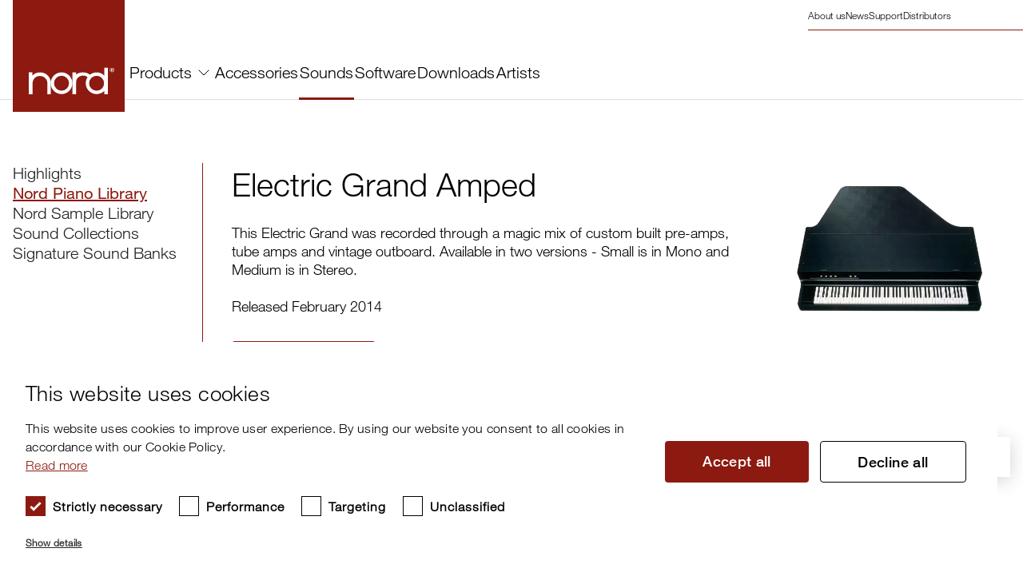

--- FILE ---
content_type: text/html; charset=utf-8
request_url: https://www.nordkeyboards.com/sounds/piano-library/electric-grand-amped/
body_size: 11412
content:
<!DOCTYPE html><html lang="en"><head><meta charSet="utf-8"/><meta name="viewport" content="width=device-width"/><title>Electric Grand Amped | Nord</title><link rel="icon" href="/favicon.ico"/><link rel="apple-touch-icon" sizes="180x180" href="/apple-touch-icon.png"/><link rel="icon" type="image/png" sizes="32x32" href="/favicon-32x32.png"/><link rel="icon" type="image/png" sizes="16x16" href="/favicon-16x16.png"/><link rel="manifest" href="/site.webmanifest" crossorigin="use-credentials"/><link rel="mask-icon" href="/safari-pinned-tab.svg" color="#8c1a11"/><meta name="description" content="This Electric Grand was recorded through a magic mix of custom built pre-amps, tube amps and vintage outboard."/><meta property="og:title" content="Electric Grand Amped"/><meta property="og:url" content="http://www.nordkeyboards.com/sounds/piano-library/electric-grand-amped/"/><meta property="twitter:title" content="Electric Grand Amped"/><meta name="robots" content="index,follow"/><link rel="preload" as="image" imageSrcSet="/_next/image/?url=https%3A%2F%2Fassets.nordkeyboards.com%2Fnord-assets-prod%2Fmedia%2Foriginal_images%2FElectric_Grand.jpg&amp;w=640&amp;q=75 640w, /_next/image/?url=https%3A%2F%2Fassets.nordkeyboards.com%2Fnord-assets-prod%2Fmedia%2Foriginal_images%2FElectric_Grand.jpg&amp;w=750&amp;q=75 750w, /_next/image/?url=https%3A%2F%2Fassets.nordkeyboards.com%2Fnord-assets-prod%2Fmedia%2Foriginal_images%2FElectric_Grand.jpg&amp;w=828&amp;q=75 828w, /_next/image/?url=https%3A%2F%2Fassets.nordkeyboards.com%2Fnord-assets-prod%2Fmedia%2Foriginal_images%2FElectric_Grand.jpg&amp;w=1080&amp;q=75 1080w, /_next/image/?url=https%3A%2F%2Fassets.nordkeyboards.com%2Fnord-assets-prod%2Fmedia%2Foriginal_images%2FElectric_Grand.jpg&amp;w=1200&amp;q=75 1200w, /_next/image/?url=https%3A%2F%2Fassets.nordkeyboards.com%2Fnord-assets-prod%2Fmedia%2Foriginal_images%2FElectric_Grand.jpg&amp;w=1920&amp;q=75 1920w" imageSizes="100vw" fetchpriority="high"/><meta name="next-head-count" content="15"/><meta name="theme-color" content="#8c1a11"/><script type="text/javascript" charSet="UTF-8" src="//cdn.cookie-script.com/s/d3390dd9c6aea5a75f33065e30fccf77.js"></script><script>window.addEventListener('CookieScriptLoaded', function() {
                                        window.cookieScriptIsLoaded = true;
                                    });</script><link rel="preload" href="/_next/static/css/5accf6c8e78041a7.css" as="style"/><link rel="stylesheet" href="/_next/static/css/5accf6c8e78041a7.css" data-n-g=""/><link rel="preload" href="/_next/static/css/694d9c45a440866d.css" as="style"/><link rel="stylesheet" href="/_next/static/css/694d9c45a440866d.css"/><link rel="preload" href="/_next/static/css/f43006e1bee5c0fd.css" as="style"/><link rel="stylesheet" href="/_next/static/css/f43006e1bee5c0fd.css"/><link rel="preload" href="/_next/static/css/fa78dc1abd5aa51f.css" as="style"/><link rel="stylesheet" href="/_next/static/css/fa78dc1abd5aa51f.css"/><noscript data-n-css=""></noscript><script defer="" nomodule="" src="/_next/static/chunks/polyfills-c67a75d1b6f99dc8.js"></script><script defer="" src="/_next/static/chunks/2618.ffc53203c90ae47b.js"></script><script defer="" src="/_next/static/chunks/3761.cc4202ba324256a4.js"></script><script defer="" src="/_next/static/chunks/9432.dd8a515577cd67c4.js"></script><script defer="" src="/_next/static/chunks/9746.3e38a9600d88f8cf.js"></script><script defer="" src="/_next/static/chunks/1664.743e9c7585dcfbd8.js"></script><script defer="" src="/_next/static/chunks/7858.2553828f876839a4.js"></script><script defer="" src="/_next/static/chunks/7978.6e1803617fcec7a2.js"></script><script defer="" src="/_next/static/chunks/3382.874982441bab8e8b.js"></script><script defer="" src="/_next/static/chunks/8966.148f56502f7746fa.js"></script><script defer="" src="/_next/static/chunks/9558.9eec5726b3c89127.js"></script><script defer="" src="/_next/static/chunks/1242.f5a93c54b6134986.js"></script><script defer="" src="/_next/static/chunks/6897.a261cf54bdb67249.js"></script><script defer="" src="/_next/static/chunks/307.a7abbce03e6be9fb.js"></script><script defer="" src="/_next/static/chunks/433.3d9db5925659e0c3.js"></script><script defer="" src="/_next/static/chunks/8777.60a670d3203a62a5.js"></script><script defer="" src="/_next/static/chunks/9305.21e7f209979c3694.js"></script><script defer="" src="/_next/static/chunks/919.98bfa55b090a008d.js"></script><script defer="" src="/_next/static/chunks/4164.69a028bcd5eaa841.js"></script><script defer="" src="/_next/static/chunks/4120.51806d7fd10baf59.js"></script><script defer="" src="/_next/static/chunks/5196.b8a347f5e5e7b451.js"></script><script src="/_next/static/chunks/webpack-e268db3e9371ac45.js" defer=""></script><script src="/_next/static/chunks/framework-d13412792743b2cf.js" defer=""></script><script src="/_next/static/chunks/main-10402405811867d8.js" defer=""></script><script src="/_next/static/chunks/pages/_app-deb2e949e743eea2.js" defer=""></script><script src="/_next/static/chunks/4874-06bbb7ca08ebd57b.js" defer=""></script><script src="/_next/static/chunks/pages/%5B...path%5D-ffaa5f3ed1ac49e5.js" defer=""></script><script src="/_next/static/ZXKSOPoixqcP0OpOnKDcP/_buildManifest.js" defer=""></script><script src="/_next/static/ZXKSOPoixqcP0OpOnKDcP/_ssgManifest.js" defer=""></script></head><body><script>(function(w,d,s,l,i){w[l]=w[l]||[];w[l].push({'gtm.start':
                                    new Date().getTime(),event:'gtm.js'});var f=d.getElementsByTagName(s)[0],
                                    j=d.createElement(s),dl=l!='dataLayer'?'&l='+l:'';j.async=true;j.src=
                                    'https://www.googletagmanager.com/gtm.js?id='+i+dl;f.parentNode.insertBefore(j,f);
                                    })(window,document,'script','dataLayer','GTM-MPNQXD87');</script><noscript><iframe src="https://www.googletagmanager.com/ns.html?id=GTM-MPNQXD87" height="0" width="0" style="display:none;visibility:hidden"></iframe></noscript><div id="__next"><style>
          #nprogress {
            pointer-events: none;
          }
          
          #nprogress .bar {
            background: #8c1a11;
          
            position: fixed;
            z-index: 1031;
            top: 0;
            left: 0;
          
            width: 100%;
            height: 4px;
          }
          
          /* Fancy blur effect */
          #nprogress .peg {
            display: block;
            position: absolute;
            right: 0px;
            width: 100px;
            height: 100%;
            box-shadow: 0 0 10px #8c1a11, 0 0 5px #8c1a11;
            opacity: 1.0;
          
            -webkit-transform: rotate(3deg) translate(0px, -4px);
                -ms-transform: rotate(3deg) translate(0px, -4px);
                    transform: rotate(3deg) translate(0px, -4px);
          }
          
          /* Remove these to get rid of the spinner */
          #nprogress .spinner {
            display: block;
            position: fixed;
            z-index: 1031;
            top: 15px;
            right: 15px;
          }
          
          #nprogress .spinner-icon {
            width: 18px;
            height: 18px;
            box-sizing: border-box;
          
            border: solid 2px transparent;
            border-top-color: #8c1a11;
            border-left-color: #8c1a11;
            border-radius: 50%;
          
            -webkit-animation: nprogress-spinner 400ms linear infinite;
                    animation: nprogress-spinner 400ms linear infinite;
          }
          
          .nprogress-custom-parent {
            overflow: hidden;
            position: relative;
          }
          
          .nprogress-custom-parent #nprogress .spinner,
          .nprogress-custom-parent #nprogress .bar {
            position: absolute;
          }
          
          @-webkit-keyframes nprogress-spinner {
            0%   { -webkit-transform: rotate(0deg); }
            100% { -webkit-transform: rotate(360deg); }
          }
          @keyframes nprogress-spinner {
            0%   { transform: rotate(0deg); }
            100% { transform: rotate(360deg); }
          }
        </style><div class="BasePage"><div><div class="Header_Header__U61L9"><div class="headroom-wrapper"><div style="position:relative;top:0;left:0;right:0;z-index:1;-webkit-transform:translate3D(0, 0, 0);-ms-transform:translate3D(0, 0, 0);transform:translate3D(0, 0, 0)" class="headroom headroom--unfixed"><header class="Header_Header__Wrap__gYiur"><div class="Header_Header__Container__P67qJ"><a aria-label="Start page" href="/" class="Header_Header__Logo__fKsmS"><span class="Icon_Icon__lw2ta Icon_Icon--Xxxlarge__8r_xl"><svg width="140" height="140" viewBox="0 0 140 140" fill="none" xmlns="http://www.w3.org/2000/svg"><g clip-path="url(#tu271dkqva)"><path d="M140 0H0v140h140V0z" fill="#8C1A11"></path><path d="M79.23 90.614h-4.609v27.267h4.61V90.614z" fill="#fff"></path><mask id="rhetm523ab" style="mask-type:luminance" maskUnits="userSpaceOnUse" x="14" y="84" width="119" height="34"><path d="M132.329 84.605H14.699v33.276h117.63V84.605z" fill="#fff"></path></mask><g mask="url(#rhetm523ab)" fill="#fff"><path d="M78.385 93.962c2.892-2.396 5.275-3.28 9.03-3.349 4.058-.073 6.713.887 9.784 3.537l-2.257 4.045c-1.863-2.54-4.095-3.64-7.244-3.574-4.607.096-8.554 3.662-8.554 8.151l-.76-8.81zM119.024 84.605h-4.515v33.276h4.515V84.605zM24.631 104.778v13.105h-4.61V90.616h4.61l-.026 3.958c2.703-2.858 5.59-4.003 9.716-3.959 6.712.071 11.959 4.542 13.109 11.158v16.11h-4.172v-14.511c-.577-4.826-4.455-8.267-9.314-8.279-5.423-.014-9.174 3.886-9.362 10.283l.05-.595v-.003z"></path><path fill-rule="evenodd" clip-rule="evenodd" d="M47.395 104.17c0-7.507 6.086-13.594 13.593-13.594s13.594 6.087 13.594 13.594-6.087 13.593-13.594 13.593-13.593-6.086-13.593-13.593zm4.233 0a9.36 9.36 0 1 1 18.721 0 9.36 9.36 0 0 1-18.721 0zM91.272 104.207c0-7.507 6.087-13.594 13.594-13.594s13.594 6.087 13.594 13.594-6.087 13.593-13.594 13.593-13.594-6.086-13.594-13.593zm4.234 0a9.36 9.36 0 1 1 18.72 0 9.36 9.36 0 0 1-18.72 0zM123.645 87.342v-.98h.699c.294-.015.654.058.701.418-.045.529-.412.56-.84.56h-.56v.002zm0 .418h.56l.84 1.4h.559l-.98-1.4c.522-.089.881-.34.839-.98.042-.567-.331-.845-1.119-.84h-1.261v3.22h.56v-1.4h.002zm-1.679-.28c0-1.265.99-2.257 2.239-2.238 1.279-.02 2.272.973 2.239 2.239.033 1.387-.96 2.373-2.239 2.38-1.249-.007-2.241-.993-2.239-2.38zm2.239 2.8c1.536.034 2.829-1.139 2.799-2.8.03-1.545-1.263-2.72-2.799-2.66-1.505-.06-2.799 1.115-2.799 2.66 0 1.661 1.294 2.834 2.799 2.8z"></path></g></g><defs><clipPath id="tu271dkqva"><path fill="#fff" d="M0 0h140v140H0z"></path></clipPath></defs></svg></span></a><nav class="Header_Header__Navigation__ECpcc"><ul class="Header_Header__Menu__3VfJN"><li class="Header_Header__Dropdown__n5Kmn"><button class="Header_Header__DropdownButton__70ChN">Products<div class="Header_Header__Icon__LllS5"><span class="Icon_Icon__lw2ta Icon_Icon--Large__GbFTy"><svg width="14" height="8" viewBox="0 0 14 8" fill="none" xmlns="http://www.w3.org/2000/svg"><path d="M13 1L7 7L1 0.999999" stroke="black" stroke-linecap="square"></path></svg></span></div></button></li><li><a href="/accessories/" class="Header_Header__MenuLink__AvBf_">Accessories</a></li><li><a href="/sounds/" class="Header_Header__MenuLink__AvBf_ Header_Header__MenuLink--Active__YR4k1">Sounds</a></li><li><a href="/software/" class="Header_Header__MenuLink__AvBf_">Software</a></li><li><a href="/downloads/" class="Header_Header__MenuLink__AvBf_">Downloads</a></li><li><a href="/artists/" class="Header_Header__MenuLink__AvBf_">Artists</a></li></ul><div></div></nav><nav class="Header_Header__ContactNav__Hypjc"><ul class="Header_Header__ContactMenu__QB0Fo"><li><a href="/about-us/" class="Header_Header__ContactLink__z2N5s">About us</a></li><li><a href="/news/" class="Header_Header__ContactLink__z2N5s">News</a></li><li><a href="/support/" class="Header_Header__ContactLink__z2N5s">Support</a></li><li><a href="/distributors/" class="Header_Header__ContactLink__z2N5s">Distributors</a></li></ul></nav></div></header><div><div class="Header_Header__DropdownContent___ClEw"><div class="DropdownContent_DropdownContent__j7827"><nav class="DropdownContent_DropdownContent__Nav__pd8XR"><a href="/products/" class="DropdownContent_DropdownContent__Header__0H0NQ">All Products<div class="DropdownContent_DropdownContent__Icon__uG2Al"><span class="Icon_Icon__lw2ta Icon_Icon--Medium__0ZX83"><svg width="14" height="8" viewBox="0 0 14 8" fill="none" xmlns="http://www.w3.org/2000/svg"><path d="M13 1L7 7L1 0.999999" stroke="black" stroke-linecap="square"></path></svg></span></div></a><ul class="DropdownContent_DropdownContent__List__33eG7"><li><a class="DropdownContent_DropdownContent__Link__7yVIx" href="/products/nord-electro-7/">Nord Electro 7</a></li><li><a class="DropdownContent_DropdownContent__Link__7yVIx" href="/products/nord-stage-4/">Nord Stage 4</a></li><li><a class="DropdownContent_DropdownContent__Link__7yVIx" href="/products/nord-piano-6/">Nord Piano 6</a></li><li><a class="DropdownContent_DropdownContent__Link__7yVIx" href="/products/nord-organ-3/">Nord Organ 3</a></li><li><a class="DropdownContent_DropdownContent__Link__7yVIx" href="/products/nord-grand-2/">Nord Grand 2</a></li></ul></nav><nav class="DropdownContent_DropdownContent__Nav__pd8XR"><div class="DropdownContent_DropdownContent__Header__0H0NQ"><div class="DropdownContent_DropdownContent__NoHeader__UxX6t"></div></div><ul class="DropdownContent_DropdownContent__List__33eG7"><li><a class="DropdownContent_DropdownContent__Link__7yVIx" href="/products/nord-electro-6/">Nord Electro 6</a></li><li><a class="DropdownContent_DropdownContent__Link__7yVIx" href="/products/nord-wave-2/">Nord Wave 2</a></li><li><a class="DropdownContent_DropdownContent__Link__7yVIx" href="/products/nord-lead-a1/">Nord Lead A1</a></li><li><a class="DropdownContent_DropdownContent__Link__7yVIx" href="/products/nord-drum-3p/">Nord Drum 3P</a></li></ul></nav><nav class="DropdownContent_DropdownContent__Nav__pd8XR"><div class="DropdownContent_DropdownContent__Header__0H0NQ"><div class="DropdownContent_DropdownContent__NoHeader__UxX6t"></div></div><ul class="DropdownContent_DropdownContent__List__33eG7"><li><a class="DropdownContent_DropdownContent__Link__7yVIx" href="/legacy-products/">Legacy products</a></li><li><a class="DropdownContent_DropdownContent__Link__7yVIx" href="/compare/">Compare Products</a></li></ul></nav></div></div><div class="Header_Header__DropdownContent___ClEw"><div class="DropdownContent_DropdownContent__j7827"></div></div><div class="Header_Header__DropdownContent___ClEw"><div class="DropdownContent_DropdownContent__j7827"></div></div><div class="Header_Header__DropdownContent___ClEw"><div class="DropdownContent_DropdownContent__j7827"></div></div><div class="Header_Header__DropdownContent___ClEw"><div class="DropdownContent_DropdownContent__j7827"></div></div><div class="Header_Header__DropdownContent___ClEw"><div class="DropdownContent_DropdownContent__j7827"></div></div></div></div></div></div><div class="Header_Header__MobileHeader___6O9r"><div class="headroom-wrapper"><div style="position:relative;top:0;left:0;right:0;z-index:1;-webkit-transform:translate3D(0, 0, 0);-ms-transform:translate3D(0, 0, 0);transform:translate3D(0, 0, 0)" class="headroom headroom--unfixed"><div class="MobileHeader_MobileHeader__F_lFa"><a href="/" aria-label="Start page"><span class="Icon_Icon__lw2ta Icon_Icon--Xxlarge__xbLfG"><svg width="75" height="75" viewBox="0 0 75 75" fill="none" xmlns="http://www.w3.org/2000/svg"><g clip-path="url(#lxhow9ftfa)"><path d="M75 0H0v75h75V0z" fill="#8C1A11"></path><path d="M42.445 48.543h-2.47V63.15h2.47V48.543z" fill="#fff"></path><mask id="1olkzg8e9b" style="mask-type:luminance" maskUnits="userSpaceOnUse" x="7" y="45" width="64" height="19"><path d="M70.89 45.325H7.875V63.15H70.89V45.325z" fill="#fff"></path></mask><g mask="url(#1olkzg8e9b)" fill="#fff"><path d="M41.992 50.338c1.55-1.284 2.826-1.758 4.838-1.794 2.173-.04 3.596.475 5.241 1.895l-1.21 2.167c-.997-1.36-2.193-1.95-3.88-1.915-2.468.051-4.582 1.962-4.582 4.367l-.407-4.72zM63.763 45.325h-2.42V63.15h2.42V45.324zM13.195 56.132v7.02h-2.47V48.546h2.47l-.014 2.12c1.448-1.53 2.995-2.144 5.205-2.12 3.596.038 6.407 2.433 7.023 5.977v8.63h-2.235V55.38c-.31-2.585-2.387-4.429-4.99-4.435-2.905-.008-4.915 2.081-5.015 5.508l.026-.318v-.002z"></path><path fill-rule="evenodd" clip-rule="evenodd" d="M25.39 55.806a7.283 7.283 0 1 1 14.565 0 7.283 7.283 0 0 1-14.565 0zm2.268 0a5.015 5.015 0 1 1 10.029 0 5.015 5.015 0 0 1-10.03 0zM48.896 55.826a7.283 7.283 0 1 1 14.565 0 7.283 7.283 0 0 1-14.565 0zm2.268 0a5.015 5.015 0 1 1 10.029 0 5.015 5.015 0 0 1-10.03 0zM66.239 46.79v-.524h.374c.157-.008.35.031.375.224-.024.283-.22.3-.45.3h-.3zm0 .225h.3l.45.75h.3l-.526-.75c.28-.048.472-.183.45-.525.022-.304-.178-.453-.6-.45h-.676v1.725h.3v-.75h.002zm-.9-.15c0-.678.53-1.21 1.2-1.2a1.16 1.16 0 0 1 1.199 1.2c.017.744-.514 1.271-1.2 1.275-.669-.004-1.2-.531-1.199-1.275zm1.2 1.5a1.444 1.444 0 0 0 1.499-1.5c.016-.828-.677-1.458-1.5-1.425a1.43 1.43 0 0 0-1.499 1.425c0 .89.693 1.518 1.5 1.5z"></path></g></g><defs><clipPath id="lxhow9ftfa"><path fill="#fff" d="M0 0h75v75H0z"></path></clipPath></defs></svg></span></a><div class="MobileHeader_MobileHeader__MobileMenuWrapper__klaiZ"><div class="MobileHeader_MobileHeader__Button__TyAWY"><div class="MobileHeader_MobileHeader__HamburgerMenu__YDVax"><span class="MobileHeader_MobileHeader__Line1__l4Rpv"></span><span class="MobileHeader_MobileHeader__Line2__bq082"></span><span class="MobileHeader_MobileHeader__Line3___HYhm"></span></div></div><div class="MobileHeader_MobileHeader__MobileMenu__YOLvL"><nav><ul class="MobileHeader_MobileHeader__MobileMenuItems__xKphm"><li><div data-accordion-component="Accordion" class="accordion"><div data-accordion-component="AccordionItem" class="MobileHeader_MobileHeader__ListItem__aVcXZ"><div data-accordion-component="AccordionItemHeading" class="MobileHeader_MobileHeader__AccordionHeading__x_aIs" role="heading" aria-level="3"><div class="MobileHeader_MobileHeader__AccordionButton___7e7_" id="accordion__heading-:R5l5m:" aria-disabled="false" aria-expanded="false" aria-controls="accordion__panel-:R5l5m:" role="button" tabindex="0" data-accordion-component="AccordionItemButton">Products<span class="MobileHeader_MobileHeader__ToggleButton__Lvknn "><span class="sr-only">Minus</span></span></div></div><div data-accordion-component="AccordionItemPanel" class="accordion__panel" aria-hidden="true" id="accordion__panel-:R5l5m:" hidden=""><ul class="MobileHeader_MobileHeader__AccordionItemPanel__GQuG_"><li class="MobileHeader_MobileHeader__SubListItem__O_iKy"><a href="/products/" class="MobileHeader_MobileHeader__MainLink__XhtmA">All Products<div class="MobileHeader_MobileHeader__Icon__QLgoK"><span class="Icon_Icon__lw2ta Icon_Icon--Medium__0ZX83"><svg width="14" height="8" viewBox="0 0 14 8" fill="none" xmlns="http://www.w3.org/2000/svg"><path d="M13 1L7 7L1 0.999999" stroke="black" stroke-linecap="square"></path></svg></span></div></a></li><li class="MobileHeader_MobileHeader__SubListItem__O_iKy"><a href="/products/nord-electro-7/" class="MobileHeader_MobileHeader__SubLink__Do322">Nord Electro 7</a></li><li class="MobileHeader_MobileHeader__SubListItem__O_iKy"><a href="/products/nord-stage-4/" class="MobileHeader_MobileHeader__SubLink__Do322">Nord Stage 4</a></li><li class="MobileHeader_MobileHeader__SubListItem__O_iKy"><a href="/products/nord-piano-6/" class="MobileHeader_MobileHeader__SubLink__Do322">Nord Piano 6</a></li><li class="MobileHeader_MobileHeader__SubListItem__O_iKy"><a href="/products/nord-organ-3/" class="MobileHeader_MobileHeader__SubLink__Do322">Nord Organ 3</a></li><li class="MobileHeader_MobileHeader__SubListItem__O_iKy"><a href="/products/nord-grand-2/" class="MobileHeader_MobileHeader__SubLink__Do322">Nord Grand 2</a></li><li class="MobileHeader_MobileHeader__SubListItem__O_iKy"><a href="/products/nord-electro-6/" class="MobileHeader_MobileHeader__SubLink__Do322">Nord Electro 6</a></li><li class="MobileHeader_MobileHeader__SubListItem__O_iKy"><a href="/products/nord-wave-2/" class="MobileHeader_MobileHeader__SubLink__Do322">Nord Wave 2</a></li><li class="MobileHeader_MobileHeader__SubListItem__O_iKy"><a href="/products/nord-lead-a1/" class="MobileHeader_MobileHeader__SubLink__Do322">Nord Lead A1</a></li><li class="MobileHeader_MobileHeader__SubListItem__O_iKy"><a href="/products/nord-drum-3p/" class="MobileHeader_MobileHeader__SubLink__Do322">Nord Drum 3P</a></li><li class="MobileHeader_MobileHeader__SubListItem__O_iKy"><a href="/legacy-products/" class="MobileHeader_MobileHeader__SubLink__Do322">Legacy products</a></li><li class="MobileHeader_MobileHeader__SubListItem__O_iKy"><a href="/compare/" class="MobileHeader_MobileHeader__SubLink__Do322">Compare Products</a></li></ul></div></div></div></li><li class="MobileHeader_MobileHeader__ListItem__aVcXZ"><a href="/accessories/" class="MobileHeader_MobileHeader__Link__bGItN">Accessories</a></li><li class="MobileHeader_MobileHeader__ListItem__aVcXZ"><a href="/sounds/" class="MobileHeader_MobileHeader__Link__bGItN">Sounds</a></li><li class="MobileHeader_MobileHeader__ListItem__aVcXZ"><a href="/software/" class="MobileHeader_MobileHeader__Link__bGItN">Software</a></li><li class="MobileHeader_MobileHeader__ListItem__aVcXZ"><a href="/downloads/" class="MobileHeader_MobileHeader__Link__bGItN">Downloads</a></li><li class="MobileHeader_MobileHeader__ListItem__aVcXZ"><a href="/artists/" class="MobileHeader_MobileHeader__Link__bGItN">Artists</a></li></ul><div class="MobileHeader_MobileHeader__Contact__MKFbZ"><a href="/about-us/" class="MobileHeader_MobileHeader__ContactLink__qQ_Mk">About us</a><a href="/news/" class="MobileHeader_MobileHeader__ContactLink__qQ_Mk">News</a><a href="/support/" class="MobileHeader_MobileHeader__ContactLink__qQ_Mk">Support</a><a href="/distributors/" class="MobileHeader_MobileHeader__ContactLink__qQ_Mk">Distributors</a></div></nav></div></div></div></div></div></div><main><div class="PianoLibraryPage_PianoLibraryPage__Container__9VAU9"><div class="PianoLibraryPage_PianoLibraryPage__Breadcrumbs__fA1W_"><nav class="Breadcrumbs_Breadcrumbs__AXkJt"><div class="Breadcrumbs_Breadcrumbs__Container__yoRZv"><ol class="Breadcrumbs_Breadcrumbs__List__OH1Yy"><li class="Breadcrumbs_Breadcrumbs__Item__Bgn8p"><a href="/" class="Breadcrumbs_Breadcrumbs__Link__bkD3T">Nord Keyboards</a><div class="Breadcrumbs_Breadcrumbs__Icon__K1blS"><span class="Icon_Icon__lw2ta"><svg xmlns="http://www.w3.org/2000/svg" width="12" height="12" viewBox="0 0 12 12" fill="none"><path fill-rule="evenodd" clip-rule="evenodd" d="M4.72 9 4 8.293 6.56 6 4 3.707 4.72 3 8 6 4.72 9z" fill="#000"></path></svg></span></div></li><li class="Breadcrumbs_Breadcrumbs__Item__Bgn8p"><a href="/sounds/" class="Breadcrumbs_Breadcrumbs__Link__bkD3T">Sounds</a><div class="Breadcrumbs_Breadcrumbs__Icon__K1blS"><span class="Icon_Icon__lw2ta"><svg xmlns="http://www.w3.org/2000/svg" width="12" height="12" viewBox="0 0 12 12" fill="none"><path fill-rule="evenodd" clip-rule="evenodd" d="M4.72 9 4 8.293 6.56 6 4 3.707 4.72 3 8 6 4.72 9z" fill="#000"></path></svg></span></div></li><li class="Breadcrumbs_Breadcrumbs__Item__Bgn8p"><a href="/sounds/piano-library/" class="Breadcrumbs_Breadcrumbs__Link__bkD3T">Nord Piano Library</a><div class="Breadcrumbs_Breadcrumbs__Icon__K1blS"><span class="Icon_Icon__lw2ta"><svg xmlns="http://www.w3.org/2000/svg" width="12" height="12" viewBox="0 0 12 12" fill="none"><path fill-rule="evenodd" clip-rule="evenodd" d="M4.72 9 4 8.293 6.56 6 4 3.707 4.72 3 8 6 4.72 9z" fill="#000"></path></svg></span></div></li><li class="Breadcrumbs_Breadcrumbs__Item__Bgn8p"><span aria-current="page" class="Breadcrumbs_Breadcrumbs__Link__bkD3T Breadcrumbs_Breadcrumbs__Link--Active__mxdPK">Electric Grand Amped</span></li></ol></div></nav></div><div class="PianoLibraryPage_PianoLibraryPage__ContentContainer__Hbyk_"><div class="PianoLibraryPage_PianoLibraryPage__Desktop__2ZAZF"><div class="TabLinksVertical_TabLinksVertical__3qowT"><button class="TabLinksVertical_TabLinksVertical__Button__mVXna"><span><span class="TabLinksVertical_TabLinksVertical__ButtonTag__j_Hcd">Menu</span><span class="TabLinksVertical_TabLinksVertical__ButtonText__rYxih">Nord Piano Library</span></span><span class="TabLinksVertical_TabLinksVertical__Icon__sCgt9"><span class="Icon_Icon__lw2ta Icon_Icon--Large__GbFTy"><svg width="24" height="24" viewBox="0 0 24 24" fill="none" xmlns="http://www.w3.org/2000/svg"><path fill-rule="evenodd" clip-rule="evenodd" d="M6 9.44 7.414 8 12 13.118 16.586 8 18 9.44 12 16 6 9.44z" fill="#000"></path></svg></span></span></button><nav class="TabLinksVertical_TabLinksVertical__Container__PYJS_"><div class="TabLinksVertical_TabLinksVertical__PrimaryLinksContainer__ekriZ"><ul><li><a class="TabLinksVertical_TabLinksVertical__PrimaryLink__zZ5YX" href="/sounds/">Highlights</a></li><li><a class="TabLinksVertical_TabLinksVertical__PrimaryLink__zZ5YX TabLinksVertical_TabLinksVertical__PrimaryLink--Active__yXwpI" href="/sounds/piano-library/">Nord Piano Library</a></li><li><a class="TabLinksVertical_TabLinksVertical__PrimaryLink__zZ5YX" href="/sounds/sample-library/">Nord Sample Library</a></li><li><a class="TabLinksVertical_TabLinksVertical__PrimaryLink__zZ5YX" href="/sounds/sound-collections/">Sound Collections</a></li><li><a class="TabLinksVertical_TabLinksVertical__PrimaryLink__zZ5YX" href="/sounds/signature-sound-banks/">Signature Sound Banks</a></li></ul></div><div class="TabLinksVertical_TabLinksVertical__Line__nEpk3"></div><div class="TabLinksVertical_TabLinksVertical__SecondaryLinksContainer__uQKjw"><ul><li><a class="TabLinksVertical_TabLinksVertical__SecondaryLink__vYSV_" href="/sounds/how-to-get-sounds-to-your-product/">About Nord Sound Libraries</a></li><li><a class="TabLinksVertical_TabLinksVertical__SecondaryLink__vYSV_" href="/sounds/sounds-to-your-product/">Transferring sounds</a></li></ul></div></nav></div></div><div class="PianoLibraryPage_PianoLibraryPage__Content__iuCAF"><div class="HeroButtonModal_HeroButtonModal__gvJ_I HeroButtonModal_HeroButtonModal--Alternative__l4IPs "><div class="HeroButtonModal_HeroButtonModal__Container__LIE2Z"><div class="HeroButtonModal_HeroButtonModal__Content__26RZ2"><div><div class="HeroButtonModal_HeroButtonModal__TitleWrapper__1hXHY"><h1 class="HeroButtonModal_HeroButtonModal__Title__uLvIF">Electric Grand Amped</h1></div><p class="HeroButtonModal_HeroButtonModal__Text__FJibD">This Electric Grand was recorded through a magic mix of custom built pre-amps, tube amps and vintage outboard. Available in two versions - Small is in Mono and Medium is in Stereo.

Released February 2014</p></div><div><div class="Modal_Modal__W1M0Z"><span class="Modal_Modal__Button__PgSOG"><button class="Button_Button__rEY9D Button_Button--Primary__8_dfX" type="" aria-label="Download Electric Grand Amped"><span class="Button_Button__Text__G7Dvd"><span class="Button_Button__Inner__OcjWT"><span class="Button_Button__Text__G7Dvd">Download</span><span class="Icon_Icon__lw2ta"><svg width="24" height="24" viewBox="0 0 24 24" fill="none" xmlns="http://www.w3.org/2000/svg"><path fill-rule="evenodd" clip-rule="evenodd" d="M11 13.586 6.707 9.293l-1.414 1.414L12 17.414l6.707-6.707-1.414-1.414L13 13.586V1h-2v12.586zM23 21H1v-5h2v3h18v-3h2v5z" fill="#000"></path></svg></span></span></span><span class="Button_Button__Bar___daW_ Button_Button__Bar--1__CU0mY"></span><span class="Button_Button__Bar___daW_ Button_Button__Bar--2__8azsy"></span><span class="Button_Button__Bar___daW_ Button_Button__Bar--3__f4GrQ"></span><span class="Button_Button__Bar___daW_ Button_Button__Bar--4__yRYgz"></span></button></span></div></div></div><div class="HeroButtonModal_HeroButtonModal__ImageWrapper__Gn3jv"><img alt="Electric Grand" fetchpriority="high" decoding="async" data-nimg="fill" class="Image_Image__aG1fW" style="position:absolute;height:100%;width:100%;left:0;top:0;right:0;bottom:0;object-fit:contain;object-position:50.00% 50.00%;color:transparent" sizes="100vw" srcSet="/_next/image/?url=https%3A%2F%2Fassets.nordkeyboards.com%2Fnord-assets-prod%2Fmedia%2Foriginal_images%2FElectric_Grand.jpg&amp;w=640&amp;q=75 640w, /_next/image/?url=https%3A%2F%2Fassets.nordkeyboards.com%2Fnord-assets-prod%2Fmedia%2Foriginal_images%2FElectric_Grand.jpg&amp;w=750&amp;q=75 750w, /_next/image/?url=https%3A%2F%2Fassets.nordkeyboards.com%2Fnord-assets-prod%2Fmedia%2Foriginal_images%2FElectric_Grand.jpg&amp;w=828&amp;q=75 828w, /_next/image/?url=https%3A%2F%2Fassets.nordkeyboards.com%2Fnord-assets-prod%2Fmedia%2Foriginal_images%2FElectric_Grand.jpg&amp;w=1080&amp;q=75 1080w, /_next/image/?url=https%3A%2F%2Fassets.nordkeyboards.com%2Fnord-assets-prod%2Fmedia%2Foriginal_images%2FElectric_Grand.jpg&amp;w=1200&amp;q=75 1200w, /_next/image/?url=https%3A%2F%2Fassets.nordkeyboards.com%2Fnord-assets-prod%2Fmedia%2Foriginal_images%2FElectric_Grand.jpg&amp;w=1920&amp;q=75 1920w" src="/_next/image/?url=https%3A%2F%2Fassets.nordkeyboards.com%2Fnord-assets-prod%2Fmedia%2Foriginal_images%2FElectric_Grand.jpg&amp;w=1920&amp;q=75"/></div></div></div><div class="PianoLibraryPage_PianoLibraryPage__Mobile__P5Uff"><div class="TabLinksVertical_TabLinksVertical__3qowT"><button class="TabLinksVertical_TabLinksVertical__Button__mVXna"><span><span class="TabLinksVertical_TabLinksVertical__ButtonTag__j_Hcd">Menu</span><span class="TabLinksVertical_TabLinksVertical__ButtonText__rYxih">Nord Piano Library</span></span><span class="TabLinksVertical_TabLinksVertical__Icon__sCgt9"><span class="Icon_Icon__lw2ta Icon_Icon--Large__GbFTy"><svg width="24" height="24" viewBox="0 0 24 24" fill="none" xmlns="http://www.w3.org/2000/svg"><path fill-rule="evenodd" clip-rule="evenodd" d="M6 9.44 7.414 8 12 13.118 16.586 8 18 9.44 12 16 6 9.44z" fill="#000"></path></svg></span></span></button><nav class="TabLinksVertical_TabLinksVertical__Container__PYJS_"><div class="TabLinksVertical_TabLinksVertical__PrimaryLinksContainer__ekriZ"><ul><li><a class="TabLinksVertical_TabLinksVertical__PrimaryLink__zZ5YX" href="/sounds/">Highlights</a></li><li><a class="TabLinksVertical_TabLinksVertical__PrimaryLink__zZ5YX TabLinksVertical_TabLinksVertical__PrimaryLink--Active__yXwpI" href="/sounds/piano-library/">Nord Piano Library</a></li><li><a class="TabLinksVertical_TabLinksVertical__PrimaryLink__zZ5YX" href="/sounds/sample-library/">Nord Sample Library</a></li><li><a class="TabLinksVertical_TabLinksVertical__PrimaryLink__zZ5YX" href="/sounds/sound-collections/">Sound Collections</a></li><li><a class="TabLinksVertical_TabLinksVertical__PrimaryLink__zZ5YX" href="/sounds/signature-sound-banks/">Signature Sound Banks</a></li></ul></div><div class="TabLinksVertical_TabLinksVertical__Line__nEpk3"></div><div class="TabLinksVertical_TabLinksVertical__SecondaryLinksContainer__uQKjw"><ul><li><a class="TabLinksVertical_TabLinksVertical__SecondaryLink__vYSV_" href="/sounds/how-to-get-sounds-to-your-product/">About Nord Sound Libraries</a></li><li><a class="TabLinksVertical_TabLinksVertical__SecondaryLink__vYSV_" href="/sounds/sounds-to-your-product/">Transferring sounds</a></li></ul></div></nav></div></div><div class="AudioPlayerList_AudioPlayerList__d5KP_"><div class="AudioPlayerList_AudioPlayerList__Container__ujeHm AudioPlayerList_AudioPlayerList__Container--Column__kwOAu"><div class="AudioPlayerList_AudioPlayerList__TextContainer__Q74Om"></div></div></div><div class="RelatedProductsList_RelatedProductsList__G80lW"><div class="RelatedProductsList_RelatedProductsList__Container__eOeR1"><h2 class="RelatedProductsList_RelatedProductsList__Title__8o6w0">Compatible Products</h2><ul class="RelatedProductsList_RelatedProductsList__List__ZxkV4 RelatedProductsList_RelatedProductsList__List--Columns__Luk1N"><li class="RelatedProductsList_RelatedProductsList__ListItem__80GZF">Nord Electro 3</li><li class="RelatedProductsList_RelatedProductsList__ListItem__80GZF">Nord Electro 4</li><li class="RelatedProductsList_RelatedProductsList__ListItem__80GZF">Nord Electro 5</li><li class="RelatedProductsList_RelatedProductsList__ListItem__80GZF">Nord Electro 6</li><li class="RelatedProductsList_RelatedProductsList__ListItem__80GZF">Nord Electro 7</li><li class="RelatedProductsList_RelatedProductsList__ListItem__80GZF">Nord Grand</li><li class="RelatedProductsList_RelatedProductsList__ListItem__80GZF">Nord Grand 2</li><li class="RelatedProductsList_RelatedProductsList__ListItem__80GZF">Nord Piano</li><li class="RelatedProductsList_RelatedProductsList__ListItem__80GZF">Nord Piano 2</li><li class="RelatedProductsList_RelatedProductsList__ListItem__80GZF">Nord Piano 3</li><li class="RelatedProductsList_RelatedProductsList__ListItem__80GZF">Nord Piano 4</li><li class="RelatedProductsList_RelatedProductsList__ListItem__80GZF">Nord Piano 5</li><li class="RelatedProductsList_RelatedProductsList__ListItem__80GZF">Nord Piano 6</li><li class="RelatedProductsList_RelatedProductsList__ListItem__80GZF">Nord Stage</li><li class="RelatedProductsList_RelatedProductsList__ListItem__80GZF">Nord Stage 2</li><li class="RelatedProductsList_RelatedProductsList__ListItem__80GZF">Nord Stage 2 EX</li><li class="RelatedProductsList_RelatedProductsList__ListItem__80GZF">Nord Stage 3</li><li class="RelatedProductsList_RelatedProductsList__ListItem__80GZF">Nord Stage 4</li><li class="RelatedProductsList_RelatedProductsList__ListItem__80GZF">Nord Stage EX</li></ul></div></div></div></div></div></main><footer class="Footer_Footer__MDr8W"><div class="Footer_Footer__Container__38f4K"><div class="Footer_Footer__Content__Jh8N4"><div class="Footer_Footer__Column__TuAyk Footer_Footer__Column--Logo__vhFhr Footer_Footer__Column--Desktop__LCHnx"><a aria-label="Start page" href="/" class="Footer_Footer__Logo__hZiiG"><span class="Icon_Icon__lw2ta Icon_Icon--Xxxxlarge__6Kf27"><svg width="240" height="240" viewBox="0 0 240 240" fill="none" xmlns="http://www.w3.org/2000/svg"><g clip-path="url(#a6f4xma2ua)"><path d="M240 0H0v240h240V0z" fill="#8C1A11"></path><path d="M135.824 155.338h-7.902v46.744h7.902v-46.744z" fill="#fff"></path><mask id="shi14rzr0b" style="mask-type:luminance" maskUnits="userSpaceOnUse" x="25" y="145" width="202" height="58"><path d="M226.849 145.037H25.199v57.045h201.65v-57.045z" fill="#fff"></path></mask><g mask="url(#shi14rzr0b)" fill="#fff"><path d="M134.374 161.08c4.959-4.109 9.043-5.625 15.481-5.742 6.955-.125 11.507 1.52 16.772 6.064l-3.87 6.935c-3.193-4.355-7.019-6.241-12.418-6.129-7.898.166-14.663 6.278-14.663 13.974l-1.302-15.102zM204.041 145.037H196.3v57.044h7.741v-57.044zM42.224 179.621v22.464h-7.902v-46.743h7.902l-.044 6.785c4.632-4.898 9.583-6.862 16.655-6.785 11.506.121 20.501 7.785 22.473 19.126v27.617h-7.153V177.21c-.987-8.273-7.636-14.172-15.965-14.192-9.297-.024-15.728 6.661-16.05 17.627l.084-1.02v-.004z"></path><path fill-rule="evenodd" clip-rule="evenodd" d="M81.247 178.577c0-12.87 10.434-23.304 23.303-23.304 12.87 0 23.304 10.434 23.304 23.304 0 12.869-10.434 23.303-23.304 23.303-12.869 0-23.303-10.434-23.303-23.303zm7.257 0c0-8.862 7.185-16.047 16.046-16.047 8.862 0 16.047 7.185 16.047 16.047 0 8.861-7.185 16.046-16.047 16.046-8.861 0-16.046-7.185-16.046-16.046zM156.466 178.641c0-12.869 10.435-23.303 23.304-23.303 12.869 0 23.303 10.434 23.303 23.303 0 12.869-10.434 23.303-23.303 23.303-12.869 0-23.304-10.434-23.304-23.303zm7.258 0c0-8.862 7.184-16.046 16.046-16.046 8.862 0 16.046 7.184 16.046 16.046 0 8.862-7.184 16.046-16.046 16.046-8.862 0-16.046-7.184-16.046-16.046zM211.963 149.73v-1.681h1.198c.504-.024 1.121.101 1.201.717-.076.908-.705.96-1.439.96h-.96v.004zm0 .718h.96l1.439 2.398h.96l-1.682-2.398c.896-.154 1.512-.585 1.44-1.682.072-.971-.569-1.447-1.919-1.439H211v5.519h.959v-2.398h.004zm-2.878-.48c0-2.169 1.697-3.871 3.838-3.838 2.193-.033 3.894 1.669 3.838 3.838.056 2.379-1.645 4.068-3.838 4.08-2.141-.012-3.842-1.701-3.838-4.08zm3.838 4.798c2.633.06 4.85-1.952 4.798-4.798.052-2.649-2.165-4.665-4.798-4.56-2.58-.105-4.798 1.911-4.798 4.56 0 2.846 2.218 4.858 4.798 4.798z"></path></g></g><defs><clipPath id="a6f4xma2ua"><path fill="#fff" d="M0 0h240v240H0z"></path></clipPath></defs></svg></span></a></div><div class="Footer_Footer__Column__TuAyk Footer_Footer__Column--Links__5n7A7"><ul class="Footer_Footer__LinkList___PPnr Footer_Footer__LinkList--Links__4WKj3"><li class="Footer_Footer__LinkListItem___Zx1g"><a href="/products/" class="Footer_Footer__Link__iMMBa">Products</a></li><li class="Footer_Footer__LinkListItem___Zx1g"><a href="/sounds/" class="Footer_Footer__Link__iMMBa">Sounds</a></li><li class="Footer_Footer__LinkListItem___Zx1g"><a href="/downloads/" class="Footer_Footer__Link__iMMBa">Downloads</a></li><li class="Footer_Footer__LinkListItem___Zx1g"><a href="/software/" class="Footer_Footer__Link__iMMBa">Software</a></li><li class="Footer_Footer__LinkListItem___Zx1g"><a href="/artists/" class="Footer_Footer__Link__iMMBa">Artists</a></li><li class="Footer_Footer__LinkListItem___Zx1g"><a href="/about-us/" class="Footer_Footer__Link__iMMBa">About Us</a></li><li class="Footer_Footer__LinkListItem___Zx1g"><a href="/distributors/" class="Footer_Footer__Link__iMMBa">Distributors</a></li><li class="Footer_Footer__LinkListItem___Zx1g"><a href="/support/" class="Footer_Footer__Link__iMMBa">Support</a></li><li class="Footer_Footer__LinkListItem___Zx1g"><a href="/news/" class="Footer_Footer__Link__iMMBa">News</a></li><li class="Footer_Footer__LinkListItem___Zx1g"><a href="https://nordkeyboards.us16.list-manage.com/subscribe?u=e42f5f2d7255343f79b09a62e&amp;id=471789e71e" class="Footer_Footer__Link__iMMBa">Newsletter</a></li></ul></div><div class="Footer_Footer__Column__TuAyk Footer_Footer__Column--Social__xX9o6"><ul class="Footer_Footer__LinkList___PPnr Footer_Footer__LinkList--Social__j43m9"><li class="Footer_Footer__LinkListItem___Zx1g"><a target="_blank" href="https://www.youtube.com/nordkeyboards" rel="noopener noreferrer" class="Footer_Footer__SocialLink__KVt4U"><div class="Footer_Footer__SoMeIcon__6_4mr"><span class="Icon_Icon__lw2ta Icon_Icon--Large__GbFTy"><svg fill="none" xmlns="http://www.w3.org/2000/svg" viewBox="1 4 22 16"><path d="M9.607 15.184V8.857l5.47 3.098-5.47 3.229zm13.172-7.732s-.215-1.569-.873-2.258c-.835-.906-1.775-.913-2.204-.966C16.626 4 12.007 4 12.007 4h-.013S7.375 4 4.3 4.228c-.431.053-1.37.06-2.204.966-.66.69-.875 2.258-.875 2.258S1 9.294 1 11.134v1.725c0 1.843.22 3.683.22 3.683s.216 1.57.875 2.256c.834.908 1.937.88 2.423.976C6.279 19.947 12 20 12 20s4.625-.005 7.7-.235c.43-.055 1.37-.06 2.205-.966.658-.688.873-2.257.873-2.257s.221-1.84.221-3.683v-1.725c0-1.84-.22-3.682-.22-3.682z" fill="#000"></path></svg></span></div>YouTube</a></li><li class="Footer_Footer__LinkListItem___Zx1g"><a target="_blank" href="https://www.instagram.com/nordkeyboards/" rel="noopener noreferrer" class="Footer_Footer__SocialLink__KVt4U"><div class="Footer_Footer__SoMeIcon__6_4mr"><span class="Icon_Icon__lw2ta Icon_Icon--Large__GbFTy"><svg fill="none" xmlns="http://www.w3.org/2000/svg" viewBox="2 2 20 20"><path fill-rule="evenodd" clip-rule="evenodd" d="M12 3.802c2.67 0 2.986.01 4.04.058.975.045 1.505.208 1.857.344a3.1 3.1 0 0 1 1.15.748c.35.35.566.684.748 1.15.137.353.3.882.344 1.857.048 1.055.058 1.37.058 4.04s-.009 2.987-.057 4.041c-.044.975-.207 1.505-.344 1.857a3.1 3.1 0 0 1-.748 1.15 3.1 3.1 0 0 1-1.15.748c-.352.137-.882.3-1.857.344-1.054.048-1.37.058-4.04.058s-2.988-.009-4.041-.057c-.975-.045-1.505-.207-1.857-.344a3.1 3.1 0 0 1-1.15-.748 3.1 3.1 0 0 1-.748-1.15c-.137-.353-.3-.882-.344-1.857-.048-1.055-.058-1.37-.058-4.04s.009-2.987.057-4.041c.045-.975.207-1.505.344-1.857a3.1 3.1 0 0 1 .748-1.15 3.1 3.1 0 0 1 1.15-.748c.353-.137.882-.3 1.857-.344 1.055-.048 1.37-.058 4.04-.058L12 3.802zM12 2c-2.716 0-3.056.012-4.123.06-1.067.048-1.791.218-2.427.465a4.894 4.894 0 0 0-1.772 1.153A4.894 4.894 0 0 0 2.525 5.45c-.247.636-.416 1.363-.465 2.427C2.011 8.941 2 9.284 2 12s.011 3.056.06 4.123c.049 1.067.218 1.791.465 2.427a4.897 4.897 0 0 0 1.153 1.772 4.894 4.894 0 0 0 1.772 1.153c.636.247 1.363.416 2.427.465 1.064.048 1.407.06 4.123.06s3.056-.012 4.123-.06c1.067-.049 1.791-.218 2.427-.465a4.902 4.902 0 0 0 1.772-1.153 4.894 4.894 0 0 0 1.153-1.772c.247-.636.416-1.363.465-2.427.048-1.064.06-1.407.06-4.123s-.012-3.056-.06-4.123c-.049-1.067-.218-1.791-.465-2.427a4.894 4.894 0 0 0-1.153-1.772 4.894 4.894 0 0 0-1.772-1.153c-.636-.247-1.363-.416-2.427-.465C15.059 2.011 14.716 2 12 2zm0 4.865a5.136 5.136 0 1 0 .002 10.272A5.136 5.136 0 0 0 12 6.865zm0 8.469a3.334 3.334 0 1 1 0-6.668 3.334 3.334 0 0 1 0 6.668zm6.336-8.004a1.2 1.2 0 1 0-1.994-1.334 1.2 1.2 0 0 0 1.994 1.334z" fill="#000"></path></svg></span></div>Instagram</a></li><li class="Footer_Footer__LinkListItem___Zx1g"><a target="_blank" href="https://www.twitter.com/nordkeyboards" rel="noopener noreferrer" class="Footer_Footer__SocialLink__KVt4U"><div class="Footer_Footer__SoMeIcon__6_4mr"><span class="Icon_Icon__lw2ta Icon_Icon--Large__GbFTy"><svg width="24" height="24" xmlns="http://www.w3.org/2000/svg" viewBox="3.88 4 22.49 22"><path d="M26.37,26l-8.795-12.822l0.015,0.012L25.52,4h-2.65l-6.46,7.48L11.28,4H4.33l8.211,11.971L12.54,15.97L3.88,26h2.65 l7.182-8.322L19.42,26H26.37z M10.23,6l12.34,18h-2.1L8.12,6H10.23z"></path></svg></span></div>Twitter</a></li><li class="Footer_Footer__LinkListItem___Zx1g"><a target="_blank" href="https://www.facebook.com/nordkeyboards" rel="noopener noreferrer" class="Footer_Footer__SocialLink__KVt4U"><div class="Footer_Footer__SoMeIcon__6_4mr"><span class="Icon_Icon__lw2ta Icon_Icon--Large__GbFTy"><svg fill="none" xmlns="http://www.w3.org/2000/svg" viewBox="6.5 2 11 20"><path d="m16.883 12.877.486-3.555H13.64v-2.27c0-1.03.303-1.731 1.866-1.731H17.5V2.14A28.266 28.266 0 0 0 14.595 2C11.72 2 9.75 3.657 9.75 6.7v2.622H6.5v3.555h3.251V22h3.889v-9.123h3.243z" fill="#000"></path></svg></span></div>Facebook</a></li></ul></div><div class="Footer_Footer__Column__TuAyk Footer_Footer__Column--Logo__vhFhr Footer_Footer__Column--Mobile__U3TRS"><a href="/" class="Footer_Footer__Logo__hZiiG"><span class="Icon_Icon__lw2ta Icon_Icon--Xxxxlarge__6Kf27"><svg width="240" height="240" viewBox="0 0 240 240" fill="none" xmlns="http://www.w3.org/2000/svg"><g clip-path="url(#a6f4xma2ua)"><path d="M240 0H0v240h240V0z" fill="#8C1A11"></path><path d="M135.824 155.338h-7.902v46.744h7.902v-46.744z" fill="#fff"></path><mask id="shi14rzr0b" style="mask-type:luminance" maskUnits="userSpaceOnUse" x="25" y="145" width="202" height="58"><path d="M226.849 145.037H25.199v57.045h201.65v-57.045z" fill="#fff"></path></mask><g mask="url(#shi14rzr0b)" fill="#fff"><path d="M134.374 161.08c4.959-4.109 9.043-5.625 15.481-5.742 6.955-.125 11.507 1.52 16.772 6.064l-3.87 6.935c-3.193-4.355-7.019-6.241-12.418-6.129-7.898.166-14.663 6.278-14.663 13.974l-1.302-15.102zM204.041 145.037H196.3v57.044h7.741v-57.044zM42.224 179.621v22.464h-7.902v-46.743h7.902l-.044 6.785c4.632-4.898 9.583-6.862 16.655-6.785 11.506.121 20.501 7.785 22.473 19.126v27.617h-7.153V177.21c-.987-8.273-7.636-14.172-15.965-14.192-9.297-.024-15.728 6.661-16.05 17.627l.084-1.02v-.004z"></path><path fill-rule="evenodd" clip-rule="evenodd" d="M81.247 178.577c0-12.87 10.434-23.304 23.303-23.304 12.87 0 23.304 10.434 23.304 23.304 0 12.869-10.434 23.303-23.304 23.303-12.869 0-23.303-10.434-23.303-23.303zm7.257 0c0-8.862 7.185-16.047 16.046-16.047 8.862 0 16.047 7.185 16.047 16.047 0 8.861-7.185 16.046-16.047 16.046-8.861 0-16.046-7.185-16.046-16.046zM156.466 178.641c0-12.869 10.435-23.303 23.304-23.303 12.869 0 23.303 10.434 23.303 23.303 0 12.869-10.434 23.303-23.303 23.303-12.869 0-23.304-10.434-23.304-23.303zm7.258 0c0-8.862 7.184-16.046 16.046-16.046 8.862 0 16.046 7.184 16.046 16.046 0 8.862-7.184 16.046-16.046 16.046-8.862 0-16.046-7.184-16.046-16.046zM211.963 149.73v-1.681h1.198c.504-.024 1.121.101 1.201.717-.076.908-.705.96-1.439.96h-.96v.004zm0 .718h.96l1.439 2.398h.96l-1.682-2.398c.896-.154 1.512-.585 1.44-1.682.072-.971-.569-1.447-1.919-1.439H211v5.519h.959v-2.398h.004zm-2.878-.48c0-2.169 1.697-3.871 3.838-3.838 2.193-.033 3.894 1.669 3.838 3.838.056 2.379-1.645 4.068-3.838 4.08-2.141-.012-3.842-1.701-3.838-4.08zm3.838 4.798c2.633.06 4.85-1.952 4.798-4.798.052-2.649-2.165-4.665-4.798-4.56-2.58-.105-4.798 1.911-4.798 4.56 0 2.846 2.218 4.858 4.798 4.798z"></path></g></g><defs><clipPath id="a6f4xma2ua"><path fill="#fff" d="M0 0h240v240H0z"></path></clipPath></defs></svg></span></a></div></div><div class="Footer_Footer__BottomRow__kjIz6"><button id="csconsentlink" class="Footer_Footer__CookieSettings___T4bH">Cookie settings</button><p class="Footer_Footer__Copyright__T2LzY">Copyright © 2025 Clavia DMI AB. All rights reserved.</p></div></div></footer></div></div></div><script id="__NEXT_DATA__" type="application/json">{"props":{"pageProps":{"componentName":"PianoLibraryPage","componentProps":{"title":"Electric Grand Amped","lastPublishedAt":"2024-09-03T13:14:23.945282+02:00","seoTitle":"","searchDescription":"","seo":{"seoHtmlTitle":"Electric Grand Amped | Nord","seoMetaDescription":"This Electric Grand was recorded through a magic mix of custom built pre-amps, tube amps and vintage outboard.","seoOgTitle":"Electric Grand Amped","seoOgDescription":"","seoOgUrl":"http://www.nordkeyboards.com/sounds/piano-library/electric-grand-amped/","seoTwitterTitle":"Electric Grand Amped","seoTwitterDescription":"","seoMetaRobots":"index,follow"},"breadcrumbs":{"links":[{"title":"Nord Keyboards","href":"/"},{"title":"Sounds","href":"/sounds/"},{"title":"Nord Piano Library","href":"/sounds/piano-library/"},{"title":"Electric Grand Amped","href":"/sounds/piano-library/electric-grand-amped/"}]},"siteSetting":{"gtmId":"GTM-MPNQXD87","cookieScriptId":"d3390dd9c6aea5a75f33065e30fccf77"},"settings":{"header":{"menuItems":[{"name":"Products","columns":[{"headerLink":{"href":"/products/","title":"All Products"},"links":[{"href":"/products/nord-electro-7/","title":"Nord Electro 7"},{"href":"/products/nord-stage-4/","title":"Nord Stage 4"},{"href":"/products/nord-piano-6/","title":"Nord Piano 6"},{"href":"/products/nord-organ-3/","title":"Nord Organ 3"},{"href":"/products/nord-grand-2/","title":"Nord Grand 2"}],"isActive":false},{"headerLink":{"href":"","title":""},"links":[{"href":"/products/nord-electro-6/","title":"Nord Electro 6"},{"href":"/products/nord-wave-2/","title":"Nord Wave 2"},{"href":"/products/nord-lead-a1/","title":"Nord Lead A1"},{"href":"/products/nord-drum-3p/","title":"Nord Drum 3P"}],"isActive":false},{"headerLink":{"href":"","title":""},"links":[{"href":"/legacy-products/","title":"Legacy products"},{"href":"/compare/","title":"Compare Products"}],"isActive":false}],"id":"af774d50-5210-474a-acce-d8c06561657b","component":"HeaderBlock","isActive":false},{"link":{"href":"/accessories/","title":"Accessories"},"id":"44893f7d-3052-4c0a-a252-4b25ec154e9d","component":"HeaderLinkBlock","isActive":false},{"link":{"href":"/sounds/","title":"Sounds"},"id":"48a99e50-c72f-4510-a52a-0a5eabb38c3e","component":"HeaderLinkBlock","isActive":true},{"link":{"href":"/software/","title":"Software"},"id":"782d9883-4cb6-4b8b-a1fd-1e2d9d712533","component":"HeaderLinkBlock","isActive":false},{"link":{"href":"/downloads/","title":"Downloads"},"id":"b4eb05a7-d529-43db-b8a3-2ec24d76d839","component":"HeaderLinkBlock","isActive":false},{"link":{"href":"/artists/","title":"Artists"},"id":"20ae94f4-b8bd-4292-8a77-1205e728d163","component":"HeaderLinkBlock","isActive":false}],"secondaryHeader":[{"href":"/about-us/","title":"About us","id":"521c686e-adb0-4dc3-b361-2af4594f4746","component":"links","isActive":false},{"href":"/news/","title":"News","id":"9d3bf22a-c44f-4894-8192-c207eb9c74bd","component":"links","isActive":false},{"href":"/support/","title":"Support","id":"7459092a-cc9c-458a-8e23-8cbfe166c5d7","component":"links","isActive":false},{"href":"/distributors/","title":"Distributors","id":"1e00fc25-7e22-433d-ab93-d6c7696d5d8f","component":"links","isActive":false}]},"footer":{"social":{"youtube":{"href":"https://www.youtube.com/nordkeyboards","title":"YouTube"},"instagram":{"href":"https://www.instagram.com/nordkeyboards/","title":"Instagram"},"twitter":{"href":"https://www.twitter.com/nordkeyboards","title":"Twitter"},"facebook":{"href":"https://www.facebook.com/nordkeyboards","title":"Facebook"}},"copyright":"Copyright © 2025 Clavia DMI AB. All rights reserved.","links":[{"href":"/products/","title":"Products","id":"f1994495-ce46-4ae6-800a-f23cd61cd9e3","component":"links"},{"href":"/sounds/","title":"Sounds","id":"7a6b764f-ec2b-499f-b467-90fea7063a16","component":"links"},{"href":"/downloads/","title":"Downloads","id":"c41fcf88-8c4a-4f89-86ca-bc99725d8036","component":"links"},{"href":"/software/","title":"Software","id":"ed06f561-2ee5-4712-ade1-9c7e57fb715e","component":"links"},{"href":"/artists/","title":"Artists","id":"dfee934d-147f-44d1-8abd-7b6c770cee24","component":"links"},{"href":"/about-us/","title":"About Us","id":"0643fc10-4f41-406b-89b5-e9ab3c3b8c3c","component":"links"},{"href":"/distributors/","title":"Distributors","id":"121b92a9-7817-4d43-8b4d-8979e3a63fd4","component":"links"},{"href":"/support/","title":"Support","id":"7c263a55-66d8-4bbf-bbaf-e5401430fa15","component":"links"},{"href":"/news/","title":"News","id":"2f45b39c-f16d-42b4-a9b4-a440c6b473c8","component":"links"},{"href":"https://nordkeyboards.us16.list-manage.com/subscribe?u=e42f5f2d7255343f79b09a62e\u0026id=471789e71e","title":"Newsletter","id":"f97c3976-73f7-4a75-af33-d2134cd12e50","component":"links"}]}},"hero":{"title":"Electric Grand Amped","text":"This Electric Grand was recorded through a magic mix of custom built pre-amps, tube amps and vintage outboard. Available in two versions - Small is in Mono and Medium is in Stereo.\r\n\r\nReleased February 2014","image":{"title":"Electric Grand","file":"https://assets.nordkeyboards.com/nord-assets-prod/media/original_images/Electric_Grand.jpg","url":"https://assets.nordkeyboards.com/nord-assets-prod/media/original_images/Electric_Grand.jpg","width":600,"height":400,"fileSize":117467,"focal":{"x":"50.00%","y":"50.00%"}},"id":"937519af-ebc1-4609-9beb-c35edf3df0f7","component":"HeroButtonModal","modal":{"buttonText":"Download Electric Grand Amped"}},"modalText":"","tabLinksData":{"primary":[{"title":"Highlights","href":"/sounds/","active":false},{"title":"Nord Piano Library","href":"/sounds/piano-library/","active":true},{"title":"Nord Sample Library","href":"/sounds/sample-library/","active":false},{"title":"Sound Collections","href":"/sounds/sound-collections/","active":false},{"title":"Signature Sound Banks","href":"/sounds/signature-sound-banks/","active":false}],"secondary":[{"title":"About Nord Sound Libraries","href":"/sounds/how-to-get-sounds-to-your-product/"},{"title":"Transferring sounds","href":"/sounds/sounds-to-your-product/"}]},"latestVersions":{"5":"5.3","6":"6.1"},"downloads":"/wt/api/main/v1/piano/downloads/1259/","soundDemos":{"items":[{"title":"E Grand Amped Demo","file":"https://assets.nordkeyboards.com/nord-assets-prod/media/CP80_Amped_2_V2.mp3"}]},"relatedProducts":{"title":"Compatible Products","items":["Nord Electro 3","Nord Electro 4","Nord Electro 5","Nord Electro 6","Nord Electro 7","Nord Grand","Nord Grand 2","Nord Piano","Nord Piano 2","Nord Piano 3","Nord Piano 4","Nord Piano 5","Nord Piano 6","Nord Stage","Nord Stage 2","Nord Stage 2 EX","Nord Stage 3","Nord Stage 4","Nord Stage EX"]},"content":[],"tags":[{"tag":"Electric Grand","color":"black"}],"relatedSounds":[]},"_sentryTraceData":"ac2b3cd8043a4d40860a4363b6b1462d-846028b6c59b995e-0"},"__N_SSP":true},"page":"/[...path]","query":{"path":["sounds","piano-library","electric-grand-amped"]},"buildId":"ZXKSOPoixqcP0OpOnKDcP","isFallback":false,"isExperimentalCompile":false,"dynamicIds":[8460,9558,1242,6897,307,433,8777,9305,919,4164,4120,5196],"gssp":true,"locale":"en","locales":["en"],"defaultLocale":"en","scriptLoader":[]}</script></body></html>

--- FILE ---
content_type: text/css; charset=UTF-8
request_url: https://www.nordkeyboards.com/_next/static/css/f43006e1bee5c0fd.css
body_size: 3545
content:
.Button_Button__rEY9D{position:relative;border-radius:4px;display:inline-block;font-family:Helvetica Neue LT W01_65 Md,sans-serif;line-height:1.32;border:none;white-space:nowrap;overflow:hidden;text-decoration:none;padding:14px 24px;font-size:1.6rem}.Button_Button__rEY9D path{fill:#fff}@media(min-width:768px){.Button_Button__rEY9D{font-size:1.8rem;padding:16px 32px}}.Button_Button--FontSmall__cfFEH{font-family:Helvetica Neue LT W01_41488878,sans-serif;font-size:1.4rem;cursor:pointer}.Button_Button--FontSmall__cfFEH .Button_Button__Inner__OcjWT>.Button_Button__Text__G7Dvd{margin-right:.8rem;margin-top:2px}.Button_Button--FontSmall__cfFEH svg{position:relative}.Button_Button--Small__2GaCI{padding:14px 28px;font-size:1.6rem}.Button_Button--Primary__8_dfX{background-color:#8c1a11;color:#fff}.Button_Button--Secondary__rvAU1{border:1px solid #000;background-color:#fff;color:#000;transition:border .5s ease;will-change:border}.Button_Button--Secondary__rvAU1 path{fill:#000;will-change:fill;transition:fill .25s ease}@media(hover:hover){.Button_Button--Secondary__rvAU1:hover:not([disabled]):hover{border:1px solid #fff}.Button_Button--Secondary__rvAU1:hover:not([disabled]):hover .Button_Button__Text__G7Dvd{color:#fff}.Button_Button--Secondary__rvAU1:hover:not([disabled]):hover path{fill:#fff}}.Button_Button--OnlyIcon__DKyYz{background-color:transparent;padding:0}.Button_Button--OnlyIcon__DKyYz path{fill:#000}.Button_Button--PlayerListFooter__tGvwQ{color:#000;text-underline-offset:2px;font-family:Helvetica Neue LT W01_41488878,sans-serif;font-size:1.4rem;text-decoration:underline;display:flex;align-items:center;font-weight:400;background-color:transparent;padding:8px 16px}.Button_Button--PlayerListFooter__tGvwQ path{fill:#000}.Button_Button--PlayerListFooter__tGvwQ:hover{color:#8c1a11}.Button_Button--PlayerListFooter__tGvwQ:hover svg *{fill:#8c1a11}@media(min-width:768px){.Button_Button--PlayerListFooter__tGvwQ{margin-top:0;font-size:1.6rem;padding:16px}}.Button_Button--AccordionFooter__Ntti_{text-underline-offset:2px;font-family:Helvetica Neue LT W01_41488878,sans-serif;font-size:1.4rem;text-decoration:underline;margin-top:12px;display:flex;align-items:center;font-weight:400;background-color:transparent;padding:0}.Button_Button--AccordionFooter__Ntti_ path{fill:#000}.Button_Button--AccordionFooter__Ntti_:hover{color:#8c1a11}.Button_Button--AccordionFooter__Ntti_:hover svg *{fill:#8c1a11}@media(min-width:768px){.Button_Button--AccordionFooter__Ntti_{margin-top:0;position:absolute;left:16px;bottom:13px;font-size:1.6rem}}.Button_Button--Tertiary__laJTA{padding:0;background-color:#fff;color:#000;text-decoration:underline;-webkit-text-decoration-color:transparent;text-decoration-color:transparent;transition:-webkit-text-decoration-color .25s ease;transition:text-decoration-color .25s ease;transition:text-decoration-color .25s ease,-webkit-text-decoration-color .25s ease;text-underline-offset:4px}.Button_Button--Tertiary__laJTA path{fill:#000;will-change:fill;transition:fill .25s ease}.Button_Button--Tertiary__laJTA .Button_Button__Text__G7Dvd{transition:color .25s ease}@media(hover:hover){.Button_Button--Tertiary__laJTA:hover:not([disabled]){-webkit-text-decoration-color:#8c1a11;text-decoration-color:#8c1a11}.Button_Button--Tertiary__laJTA:hover:not([disabled]) .Button_Button__Text__G7Dvd{color:#8c1a11}.Button_Button--Tertiary__laJTA:hover:not([disabled]) path{fill:#8c1a11}}.Button_Button__Text__G7Dvd{z-index:1;position:relative;will-change:color;transition:color .25s ease;overflow:hidden;text-overflow:ellipsis}.Button_Button__Inner__OcjWT{display:flex;justify-content:center;align-items:center}.Button_Button__Inner__OcjWT svg{margin:0 0 0 8px}.Button_Button__Bar___daW_{width:25%;height:0%;position:absolute;bottom:0;background-color:#54100a;will-change:height}.Button_Button--Secondary__rvAU1 .Button_Button__Bar___daW_{background-color:#000}.Button_Button__Bar--1__CU0mY{transition:height .5s ease;left:0}.Button_Button__Bar--2__8azsy{transition:height .4s ease;left:25%}.Button_Button__Bar--3__f4GrQ{transition:height .3s ease;left:50%}.Button_Button__Bar--4__yRYgz{transition:height .2s ease;left:75%}@media(hover:hover){.Button_Button--Primary__8_dfX:not([disabled]):hover .Button_Button__Bar--1__CU0mY,.Button_Button--Primary__8_dfX:not([disabled]):hover .Button_Button__Bar--2__8azsy,.Button_Button--Primary__8_dfX:not([disabled]):hover .Button_Button__Bar--3__f4GrQ,.Button_Button--Primary__8_dfX:not([disabled]):hover .Button_Button__Bar--4__yRYgz,.Button_Button--Secondary__rvAU1:not([disabled]):hover .Button_Button__Bar--1__CU0mY,.Button_Button--Secondary__rvAU1:not([disabled]):hover .Button_Button__Bar--2__8azsy,.Button_Button--Secondary__rvAU1:not([disabled]):hover .Button_Button__Bar--3__f4GrQ,.Button_Button--Secondary__rvAU1:not([disabled]):hover .Button_Button__Bar--4__yRYgz{height:100%}}.Button_Button__rEY9D[disabled]{pointer-events:none}@media(min-width:768px){.Player_Player__CgXM1{width:100%}}.Player_Player--Card__jiMSK{width:auto}.Player_Player__CgXM1 audio{width:100%}.Player_Player__Controls__nb6S4{display:flex;align-items:center}@media(min-width:768px){.Player_Player__Controls__nb6S4{justify-content:space-between}}.Player_Player__Button__WH72i{display:flex;padding:0;font-family:Helvetica Neue LT W01_71488914,sans-serif;cursor:pointer;border:none;background-color:transparent}@media(min-width:768px){.Player_Player__Button__WH72i{justify-content:space-between;padding:0 8px}.Player_Player__Button--Card__tJwo_{padding:0}}.Player_Player__Seek__4kOr1{display:none}@media(min-width:768px){.Player_Player__Seek__4kOr1{display:inline-block;width:100%;height:2px;border-radius:2px;position:relative;margin:0 1rem;cursor:pointer;outline:none;border:none}}.Player_Player__SeekInput__ovtrK{position:absolute;top:-2px;left:0;width:100%;height:100%;-webkit-appearance:none;appearance:none;background-color:#8c1a11}.Player_Player__SeekInput__ovtrK::-webkit-slider-thumb{-webkit-appearance:none;appearance:none;width:14px;height:14px;border-radius:50%;background-color:#8c1a11;cursor:move;cursor:grab}.Player_Player__SeekInput__ovtrK::-webkit-slider-thumb:active{cursor:grabbing}.Player_Player__SeekInput__ovtrK::-moz-range-thumb{width:14px;height:14px;border-radius:50%;border:none;background-color:#8c1a11;cursor:move;cursor:grab}.Player_Player__SeekInput__ovtrK::-moz-range-thumb:active{cursor:grabbing}.Player_Player__Time__ywR0T{font-size:1.2rem;color:#616161;margin:0 1rem;display:none}@media(min-width:768px){.Player_Player__Time__ywR0T{display:block}}.Player_Player__Loading__lD92U svg path,.Player_Player__Loading__lD92U svg rect{fill:#8c1a11}@media(hover:hover){.Player_Player__CgXM1:hover svg *{stroke:#8c1a11;transition:stroke .25s ease;will-change:stroke}}.Modal_Modal__W1M0Z{display:flex;align-items:center}.Modal_Modal__W1M0Z button{cursor:pointer}.Modal_Modal__Button__PgSOG{display:flex;width:100%}.Modal_Modal--Alternative__8ztfw{transition:color .25s ease}@media(hover:hover){.Modal_Modal--Alternative__8ztfw:hover .Modal_Modal__ButtonText__Mvtx_,.Modal_Modal--Alternative__8ztfw:hover .Modal_Modal__Button__PgSOG{color:#8c1a11}.Modal_Modal--Alternative__8ztfw:hover .Modal_Modal__ButtonText__Mvtx_ svg *,.Modal_Modal--Alternative__8ztfw:hover .Modal_Modal__Button__PgSOG svg *{fill:#8c1a11;transition:fill .25s ease;will-change:fill}}.Modal_Modal--Alternative__8ztfw .Modal_Modal__Content__yYjl0{padding:4rem 3.2rem 3.2rem}@media(min-width:768px){.Modal_Modal--Alternative__8ztfw .Modal_Modal__Content__yYjl0{max-width:586px}}.Modal_Modal__ButtonText__Mvtx_{font-size:1.4rem;margin-right:8px;cursor:pointer}.Modal_Modal__Overlay__B3_Jd{display:flex;align-items:center;justify-content:center;position:fixed;top:0;right:0;left:0;bottom:0;padding:1rem;background-color:rgba(0,0,0,.6);opacity:1;overflow-x:hidden;overflow-y:auto;-webkit-animation:Modal_show__zXdZf .3s ease;animation:Modal_show__zXdZf .3s ease;z-index:9999}.Modal_Modal__Content__yYjl0{width:100%;max-width:100%;background-color:#fff;position:relative;padding:16px}@media(min-width:768px){.Modal_Modal__Content__yYjl0{max-width:800px;padding:32px}}.Modal_Modal__Close__UqN22{-webkit-animation:Modal_show__zXdZf .5s ease;animation:Modal_show__zXdZf .5s ease;background-color:transparent;position:absolute;z-index:1;top:16px;right:16px;padding:0;border:0;cursor:pointer;outline:0}.Modal_Modal__RichText__ZJE1E p:has(a){margin-bottom:0!important}@-webkit-keyframes Modal_show__zXdZf{0%{display:none;opacity:0}1%{display:flex;opacity:0}to{opacity:1}}@keyframes Modal_show__zXdZf{0%{display:none;opacity:0}1%{display:flex;opacity:0}to{opacity:1}}.Loader_Loader__DH5Uk{height:32px;width:48px;margin:0;-webkit-transform:rotate(180deg);transform:rotate(180deg)}.Loader_Loader__DH5Uk:after,.Loader_Loader__DH5Uk:before,.Loader_Loader__DH5Uk>i{content:"";float:left;width:13.3333333333px;height:32px;background:#8c1a11;margin-left:4px}.Loader_Loader--Small__FvQYP{height:16px;width:24px}.Loader_Loader--Small__FvQYP:after,.Loader_Loader--Small__FvQYP:before,.Loader_Loader--Small__FvQYP>i{width:6.6666666667px;height:16px;background:#8c1a11;margin-left:2px}.Loader_Loader__DH5Uk:before{margin-left:0;-webkit-animation:Loader_bounce-loader-3__tQnJu 1s linear infinite;animation:Loader_bounce-loader-3__tQnJu 1s linear infinite}.Loader_Loader__DH5Uk>i{-webkit-animation:Loader_bounce-loader-2__R65X5 1s linear infinite;animation:Loader_bounce-loader-2__R65X5 1s linear infinite}.Loader_Loader__DH5Uk:after{-webkit-animation:Loader_bounce-loader-1__hesBo 1s linear infinite;animation:Loader_bounce-loader-1__hesBo 1s linear infinite}@-webkit-keyframes Loader_bounce-loader-1__hesBo{0%{height:1%}16.7%{height:100%}33.4%{height:100%}to{height:1%}}@keyframes Loader_bounce-loader-1__hesBo{0%{height:1%}16.7%{height:100%}33.4%{height:100%}to{height:1%}}@-webkit-keyframes Loader_bounce-loader-2__R65X5{0%{height:1%}16.7%{height:1%}33.4%{height:100%}50%{height:100%}to{height:1%}}@keyframes Loader_bounce-loader-2__R65X5{0%{height:1%}16.7%{height:1%}33.4%{height:100%}50%{height:100%}to{height:1%}}@-webkit-keyframes Loader_bounce-loader-3__tQnJu{0%{height:1%}33.4%{height:1%}50%{height:100%}66.7%{height:100%}to{height:1%}}@keyframes Loader_bounce-loader-3__tQnJu{0%{height:1%}33.4%{height:1%}50%{height:100%}66.7%{height:100%}to{height:1%}}.SingleChooser_SingleChooser__6GBn1{position:relative}.SingleChooser_SingleChooser__Container__wb0kR{display:inline-block}.SingleChooser_SingleChooser__SelectedValue__bEWFi{font-size:1.8rem;color:#000}.SingleChooser_SingleChooser--Tiny__AS958 .SingleChooser_SingleChooser__SelectedValue__bEWFi{font-size:1.4rem}@media(min-width:768px){.SingleChooser_SingleChooser--Tiny__AS958 .SingleChooser_SingleChooser__SelectedValue__bEWFi{font-size:1.6rem}}.SingleChooser_SingleChooser__Toggler__vGZWU{cursor:pointer;width:100%;display:flex;align-items:center;justify-content:space-between;padding:0 8px 0 0;background-color:transparent;border:none;font-family:Helvetica Neue LT W01_41488878,sans-serif;margin-bottom:8px}@media(min-width:768px){.SingleChooser_SingleChooser__Toggler__vGZWU{padding:0 16px 0 0;margin-bottom:16px}}.SingleChooser_SingleChooser--Border__CQ6VZ .SingleChooser_SingleChooser__Toggler__vGZWU,.SingleChooser_SingleChooser--Tiny__AS958 .SingleChooser_SingleChooser__Toggler__vGZWU{padding:0;margin:0}@media(min-width:768px){.SingleChooser_SingleChooser--Border__CQ6VZ .SingleChooser_SingleChooser__Toggler__vGZWU,.SingleChooser_SingleChooser--Tiny__AS958 .SingleChooser_SingleChooser__Toggler__vGZWU{padding:0;margin:0}}.SingleChooser_SingleChooser--AlignRight__XUcby .SingleChooser_SingleChooser__Toggler__vGZWU{padding:0}@media(min-width:768px){.SingleChooser_SingleChooser--AlignRight__XUcby .SingleChooser_SingleChooser__Toggler__vGZWU{padding:0}}.SingleChooser_SingleChooser--Border__CQ6VZ .SingleChooser_SingleChooser__Toggler__vGZWU{border:1px solid #212121;padding:4px 6px 4px 12px}.SingleChooser_SingleChooser__Tooltip__N6p9z{position:absolute;top:-72px;left:0;display:inline-block;width:220px;font-size:1.4rem;line-height:1.25;background-color:#8c1a11;color:#fff;padding:12px 36px 12px 16px}.SingleChooser_SingleChooser__Tooltip__N6p9z:before{content:"";position:absolute;left:16px;bottom:-10px;border-left:8px solid transparent;border-right:8px solid transparent;border-top:12px solid #8c1a11}.SingleChooser_SingleChooser__Tooltip--Hidden__CH_gj{display:none}.SingleChooser_SingleChooser__TooltipButton__yatO1{position:absolute;cursor:pointer;right:8px;top:8px;border:none;padding:0;margin:0;background-color:transparent}.SingleChooser_SingleChooser__TooltipButton__yatO1 path{fill:#fff}.SingleChooser_SingleChooser__Menu__VbVSt{position:absolute;left:0;width:170px;background-color:#fff;z-index:2;max-height:488px;overflow-y:auto;box-shadow:0 4px 24px -1px rgba(0,0,0,.2)}@media(min-width:768px){.SingleChooser_SingleChooser__Menu__VbVSt{width:300px}.SingleChooser_SingleChooser--AlignMenuRight__mcS2m .SingleChooser_SingleChooser__Menu__VbVSt{right:0;left:auto}}.SingleChooser_SingleChooser--Tiny__AS958 .SingleChooser_SingleChooser__Menu__VbVSt{top:34px}.SingleChooser_SingleChooser__Icon__B_o4B{-webkit-transform:rotate(0);transform:rotate(0);margin-left:8px}.SingleChooser_SingleChooser--Active__00KPf .SingleChooser_SingleChooser__Icon__B_o4B{-webkit-transform:rotate(180deg);transform:rotate(180deg)}.SingleChooser_SingleChooser__SecondaryIcon__ULuyE{-webkit-transform:rotate(0);transform:rotate(0);margin-left:8px}.SingleChooser_SingleChooser--SecondaryActive__3U_gz .SingleChooser_SingleChooser__SecondaryIcon__ULuyE{-webkit-transform:rotate(180deg);transform:rotate(180deg)}.SingleChooser_SingleChooser__Options__uCun5{border-left:1px solid #e0e0e0;border-right:1px solid #e0e0e0}.SingleChooser_SingleChooser__Option__wgOXt{border-top:1px solid #e0e0e0}.SingleChooser_SingleChooser__Option__wgOXt:last-of-type{border-bottom:1px solid #e0e0e0}.SingleChooser_SingleChooser__Option--Secondary__1wCvl .SingleChooser_SingleChooser__OptionButton__Ot1A3{background-color:#f5f5f5;padding-left:3.2rem}@media(hover:hover){.SingleChooser_SingleChooser__Option--Secondary__1wCvl .SingleChooser_SingleChooser__OptionButton__Ot1A3:hover{background-color:#eee}}.SingleChooser_SingleChooser__Clear__ZBWlG{cursor:pointer;flex-grow:0;width:auto;background-color:#8c1a11;color:#fff;border:none;border-radius:2px;font-size:1.4rem;font-family:Helvetica Neue LT W01_41488878,sans-serif;padding:4px 12px}.SingleChooser_SingleChooser__OptionButton__Ot1A3{padding:12px;font-size:1.6rem;background-color:#fff;border:none;width:100%;cursor:pointer;text-align:left;font-family:Helvetica Neue LT W01_41488878,sans-serif;color:#000;will-change:background-color}@media(min-width:768px){.SingleChooser_SingleChooser__OptionButton__Ot1A3{padding:16px}}.SingleChooser_SingleChooser__OptionButton--Active__FG79D{pointer-events:none;opacity:.75;cursor:default}@media(hover:hover){.SingleChooser_SingleChooser__OptionButton__Ot1A3:hover{background-color:#f5f5f5}}.SingleChooser_SingleChooser__OptionButton--Secondary__pOSk5{display:flex;align-items:center;justify-content:space-between;border-top:1px solid #e0e0e0;background-color:#f5f5f5}@media(hover:hover){.SingleChooser_SingleChooser__OptionButton--Secondary__pOSk5:hover{background-color:#eee}}.SingleChooser_SingleChooser__OptionButton--Clear__l6RcM{font-family:Helvetica Neue LT W01_65 Md,sans-serif}@media(hover:hover){.SingleChooser_SingleChooser__OptionButton--Clear__l6RcM:hover{background-color:#fff}}.SingleChooser_SingleChooser--Alternative__eZbPd{width:100%}.SingleChooser_SingleChooser--Alternative__eZbPd .SingleChooser_SingleChooser__Container__wb0kR{max-width:21.2rem;width:100%;border:1px solid #9e9e9e}.SingleChooser_SingleChooser--Alternative__eZbPd .SingleChooser_SingleChooser__Toggler__vGZWU{padding:.4rem .8rem .4rem 1.2rem;margin:0}.SingleChooser_SingleChooser--Alternative__eZbPd .SingleChooser_SingleChooser__SelectedValue__bEWFi{color:#8c1a11;font-family:Helvetica Neue for IB W01 Rg,sans-serif}.SingleChooser_SingleChooser--Wide__hpknf .SingleChooser_SingleChooser__Menu__VbVSt{width:220px}@font-face{font-family:Helvetica Neue LT W01_31488866;src:url(/fonts/1488866/4ff9f3fa-9221-4fc5-97e6-93572b6efa24.woff2) format("woff2"),url(/fonts/1488866/ca8d25cd-e264-4404-b271-4afc45c779c4.woff) format("woff")}@font-face{font-family:Helvetica Neue LT W01_41488878;src:url(/fonts/1488878/3a46542f-f429-4821-9a88-62e3be54a640.woff2) format("woff2"),url(/fonts/1488878/50ac1699-f3d2-47b6-878f-67a368a17c41.woff) format("woff")}@font-face{font-family:Helvetica Neue LT W01_65 Md;src:url(/fonts/1488902/5b1fbd62-45dc-4433-a7df-a2b24a146411.woff2) format("woff2"),url(/fonts/1488902/050b1948-f226-4d20-a65a-15d8ed031222.woff) format("woff")}@font-face{font-family:Helvetica Neue LT W01_71488914;src:url(/fonts/1488914/531c5a28-5575-4f58-96d4-a80f7b702d7b.woff2) format("woff2"),url(/fonts/1488914/439c5962-f9fe-4eaf-a1f6-f41d42edba75.woff) format("woff")}@font-face{font-family:Helvetica Neue LT W01_91488938;src:url(/fonts/1488938/bd8486cc-4614-412d-ba1d-15e1a7c9fada.woff2) format("woff2"),url(/fonts/1488938/a7bdf5a9-752e-4e69-b17c-b7e62575b07a.woff) format("woff")}@font-face{font-family:Helvetica Neue for IB W01 Rg;src:url(/fonts/5383870/46c659aa-5e7e-48f1-a8bf-13e3c36baa3b.woff2) format("woff2"),url(/fonts/5383870/8e5737a2-66d4-4f56-9300-36df9b2668b6.woff) format("woff")}.DownloadProductChooserModal_DownloadProductChooserModal__Loading___mUkZ{display:flex;flex-direction:column;justify-content:center;padding:3.2rem}.DownloadProductChooserModal_DownloadProductChooserModal__LoadingLoader__ENZ6D{padding:3.2rem;display:flex;justify-content:center}.DownloadProductChooserModal_DownloadProductChooserModal__LoadingText__rITeR{line-height:1.6;text-align:center;max-width:36rem;margin:0 auto;padding-bottom:3.2rem}.DownloadProductChooserModal_DownloadProductChooserModal__Title__unHUy{margin-bottom:3.2rem;line-height:1.4;font-size:1.8rem}.DownloadProductChooserModal_DownloadProductChooserModal__Title__unHUy b{font-family:Helvetica Neue LT W01_65 Md,sans-serif}.DownloadProductChooserModal_DownloadProductChooserModal__Description__oJoZL{line-height:1.4;margin-bottom:16px}.DownloadProductChooserModal_DownloadProductChooserModal__Description--Bold__Tih8C{font-family:Helvetica Neue LT W01_65 Md,sans-serif}.DownloadProductChooserModal_DownloadProductChooserModal__ListWrapper__RHdja{max-height:calc(100vh - 210px);overflow-y:auto}.DownloadProductChooserModal_DownloadProductChooserModal__List__hI9q6{border-bottom:1px solid #e0e0e0;margin-bottom:24px}.DownloadProductChooserModal_DownloadProductChooserModal__ListItem__S7SAx{border-top:1px solid #e0e0e0;padding:0 1.6rem}.DownloadProductChooserModal_DownloadProductChooserModal__ListItem--Secondary__up9RS{background-color:#f5f5f5;padding-left:3.2rem}.DownloadProductChooserModal_DownloadProductChooserModal__LegacyListItem__bnjJZ{border-top:2px solid #e0e0e0}.DownloadProductChooserModal_DownloadProductChooserModal__LegacyChevron__aIoni{-webkit-transform:rotate(0);transform:rotate(0);margin-left:8px}.DownloadProductChooserModal_DownloadProductChooserModal--Expanded__FZk3u .DownloadProductChooserModal_DownloadProductChooserModal__LegacyChevron__aIoni{-webkit-transform:rotate(180deg);transform:rotate(180deg)}.DownloadProductChooserModal_DownloadProductChooserModal__Link__cJaf4{padding:16px 0;line-height:1.4;display:flex;justify-content:space-between;font-size:1.8rem}@media(hover:hover){.DownloadProductChooserModal_DownloadProductChooserModal__Link__cJaf4:hover{color:#8c1a11}.DownloadProductChooserModal_DownloadProductChooserModal__Link__cJaf4:hover path{fill:#8c1a11}}.DownloadProductChooserModal_DownloadProductChooserModal__Sounds__sCPX0{display:flex;align-items:center;font-size:1.6rem}.DownloadProductChooserModal_DownloadProductChooserModal__Icon__EgoyR{margin-left:8px}.DownloadProductChooserModal_DownloadProductChooserModal__LegacyButton__Wq_EM{background-color:#f5f5f5;line-height:1.4;padding:16px;font-family:Helvetica Neue LT W01_41488878,sans-serif;font-size:1.8rem;border:none;display:flex;width:100%;justify-content:space-between}.DownloadProductChooserModal_DownloadProductChooserModal__Help__zeqER{font-size:1.6rem;line-height:1.4}
/*# sourceMappingURL=f43006e1bee5c0fd.css.map*/

--- FILE ---
content_type: text/css; charset=UTF-8
request_url: https://www.nordkeyboards.com/_next/static/css/fa78dc1abd5aa51f.css
body_size: 4671
content:
.Breadcrumbs_Breadcrumbs__Container__yoRZv{margin-left:auto;margin-right:auto;padding:0 16px;width:100%}@media(min-width:768px){.Breadcrumbs_Breadcrumbs__Container__yoRZv{max-width:calc(126rem + 32px)}}.Breadcrumbs_Breadcrumbs__AXkJt{overflow:hidden}.Breadcrumbs_Breadcrumbs__List__OH1Yy{display:flex;flex-direction:row;overflow-y:auto}@media(min-width:768px){.Breadcrumbs_Breadcrumbs__List__OH1Yy{overflow-y:hidden}}.Breadcrumbs_Breadcrumbs__Item__Bgn8p{display:flex;flex-direction:row;align-items:center;flex-shrink:0;padding:8px 0 8px 4px}.Breadcrumbs_Breadcrumbs__Item__Bgn8p:first-of-type{padding:8px 0}.Breadcrumbs_Breadcrumbs__Link__bkD3T{display:flex;flex-direction:row;font-size:1rem;color:#000;transition:color .15s ease,-webkit-text-decoration-color .15s ease;transition:color .15s ease,text-decoration-color .15s ease;transition:color .15s ease,text-decoration-color .15s ease,-webkit-text-decoration-color .15s ease;will-change:color,text-decoration-color;text-decoration:underline;text-decoration-thickness:1px;text-underline-offset:3px;-webkit-text-decoration-color:transparent;text-decoration-color:transparent}@media(min-width:768px){.Breadcrumbs_Breadcrumbs__Link__bkD3T{font-size:1.2rem}}@media(hover:hover){.Breadcrumbs_Breadcrumbs__Link__bkD3T:hover{color:#8c1a11;-webkit-text-decoration-color:#8c1a11;text-decoration-color:#8c1a11}}.Breadcrumbs_Breadcrumbs__Link--Active__mxdPK{pointer-events:none;color:#616161}.Breadcrumbs_Breadcrumbs__Icon__K1blS{display:block;margin:0 0 0 4px}.Breadcrumbs_Breadcrumbs__Container__yoRZv{position:relative}.Breadcrumbs_Breadcrumbs__Container__yoRZv:after{content:"";position:absolute;width:100vw;height:100%;background-color:#f5f5f5;background-repeat:no-repeat;background-size:100%;background-position:bottom;top:0;left:50%;-webkit-transform:translateX(-50%);transform:translateX(-50%);z-index:-1}.Image_Image__aG1fW{opacity:0;will-change:opacity;transition:opacity .5s ease}.Image_Image--PositionRelative__tv6WK{position:relative!important}.Image_Image--Loaded__IwxD1{opacity:1}.Tag_Tag__bb37i{display:block;width:-webkit-fit-content;width:-moz-fit-content;width:fit-content;border-bottom-right-radius:12px;border-top-left-radius:12px;padding:0 16px;font-size:1.4rem;line-height:1.71;letter-spacing:.5px;color:#fff;flex-shrink:0}.Tag_Tag--Red__XntJQ{background-color:#8c1a11}.Tag_Tag--Black__zZe_o{background-color:#000}.Tag_Tag--Green__NmuMK{background-color:#56c86f;color:#000}.RawHtml_RawHtml__MCDEy h1{font-size:4rem;line-height:1.32;color:inherit}@media(min-width:768px){.RawHtml_RawHtml__MCDEy h1{font-size:5.2rem}}.RawHtml_RawHtml__MCDEy p{font-family:Helvetica Neue LT W01_41488878,sans-serif;font-size:1.6rem;line-height:1.47}.RawHtml_RawHtml__MCDEy{color:#212121}.RawHtml_RawHtml__MCDEy h2,.RawHtml_RawHtml__MCDEy h3,.RawHtml_RawHtml__MCDEy h4,.RawHtml_RawHtml__MCDEy h5,.RawHtml_RawHtml__MCDEy h6{word-break:break-word;font-family:Helvetica Neue LT W01_41488878,sans-serif;margin-bottom:8px}.RawHtml_RawHtml__MCDEy h1{font-family:Helvetica Neue LT W01_41488878,sans-serif;margin-bottom:32px}.RawHtml_RawHtml__MCDEy h2{font-family:Helvetica Neue LT W01_41488878,sans-serif;font-size:2.8rem;line-height:1.32;color:inherit}@media(min-width:768px){.RawHtml_RawHtml__MCDEy h2{font-size:3.2rem}}.RawHtml_RawHtml__MCDEy h3{font-family:Helvetica Neue LT W01_41488878,sans-serif;font-size:2rem;line-height:1.32;color:inherit}@media(min-width:768px){.RawHtml_RawHtml__MCDEy h3{font-size:2.2rem}}.RawHtml_RawHtml__MCDEy h4{font-family:Helvetica Neue LT W01_41488878,sans-serif;font-size:2rem;line-height:1.32;color:inherit}@media(min-width:768px){.RawHtml_RawHtml__MCDEy h4{font-size:2.2rem}}.RawHtml_RawHtml__MCDEy h5{font-family:Helvetica Neue LT W01_41488878,sans-serif;font-size:1.8rem;line-height:1.32;color:inherit}@media(min-width:768px){.RawHtml_RawHtml__MCDEy h5{font-size:2rem}}.RawHtml_RawHtml__MCDEy p{margin-bottom:24px}.RawHtml_RawHtml__MCDEy a{border-bottom:1px;border-style:solid;border-color:inherit}.RawHtml_RawHtml__MCDEy a[href][href$=".dmg"],.RawHtml_RawHtml__MCDEy a[href][href$=".doc"],.RawHtml_RawHtml__MCDEy a[href][href$=".docx"],.RawHtml_RawHtml__MCDEy a[href][href$=".eps"],.RawHtml_RawHtml__MCDEy a[href][href$=".nc2b"],.RawHtml_RawHtml__MCDEy a[href][href$=".ncb"],.RawHtml_RawHtml__MCDEy a[href][href$=".ne2b"],.RawHtml_RawHtml__MCDEy a[href][href$=".ne3b"],.RawHtml_RawHtml__MCDEy a[href][href$=".ne4b"],.RawHtml_RawHtml__MCDEy a[href][href$=".ne5b"],.RawHtml_RawHtml__MCDEy a[href][href$=".ne6b"],.RawHtml_RawHtml__MCDEy a[href][href$=".neb"],.RawHtml_RawHtml__MCDEy a[href][href$=".ngb"],.RawHtml_RawHtml__MCDEy a[href][href$=".nlab"],.RawHtml_RawHtml__MCDEy a[href][href$=".np2b"],.RawHtml_RawHtml__MCDEy a[href][href$=".np3b"],.RawHtml_RawHtml__MCDEy a[href][href$=".np4b"],.RawHtml_RawHtml__MCDEy a[href][href$=".np5b"],.RawHtml_RawHtml__MCDEy a[href][href$=".npb"],.RawHtml_RawHtml__MCDEy a[href][href$=".ns2b"],.RawHtml_RawHtml__MCDEy a[href][href$=".ns3b"],.RawHtml_RawHtml__MCDEy a[href][href$=".ns4b"],.RawHtml_RawHtml__MCDEy a[href][href$=".nsb"],.RawHtml_RawHtml__MCDEy a[href][href$=".nw2b"],.RawHtml_RawHtml__MCDEy a[href][href$=".nwb"],.RawHtml_RawHtml__MCDEy a[href][href$=".odt"],.RawHtml_RawHtml__MCDEy a[href][href$=".pdf"],.RawHtml_RawHtml__MCDEy a[href][href$=".ppt"],.RawHtml_RawHtml__MCDEy a[href][href$=".pptx"],.RawHtml_RawHtml__MCDEy a[href][href$=".xls"],.RawHtml_RawHtml__MCDEy a[href][href$=".xlsx"],.RawHtml_RawHtml__MCDEy a[href][href$=".zip"]{position:relative}.RawHtml_RawHtml__MCDEy a[href][href$=".dmg"]:after,.RawHtml_RawHtml__MCDEy a[href][href$=".doc"]:after,.RawHtml_RawHtml__MCDEy a[href][href$=".docx"]:after,.RawHtml_RawHtml__MCDEy a[href][href$=".eps"]:after,.RawHtml_RawHtml__MCDEy a[href][href$=".nc2b"]:after,.RawHtml_RawHtml__MCDEy a[href][href$=".ncb"]:after,.RawHtml_RawHtml__MCDEy a[href][href$=".ne2b"]:after,.RawHtml_RawHtml__MCDEy a[href][href$=".ne3b"]:after,.RawHtml_RawHtml__MCDEy a[href][href$=".ne4b"]:after,.RawHtml_RawHtml__MCDEy a[href][href$=".ne5b"]:after,.RawHtml_RawHtml__MCDEy a[href][href$=".ne6b"]:after,.RawHtml_RawHtml__MCDEy a[href][href$=".neb"]:after,.RawHtml_RawHtml__MCDEy a[href][href$=".ngb"]:after,.RawHtml_RawHtml__MCDEy a[href][href$=".nlab"]:after,.RawHtml_RawHtml__MCDEy a[href][href$=".np2b"]:after,.RawHtml_RawHtml__MCDEy a[href][href$=".np3b"]:after,.RawHtml_RawHtml__MCDEy a[href][href$=".np4b"]:after,.RawHtml_RawHtml__MCDEy a[href][href$=".np5b"]:after,.RawHtml_RawHtml__MCDEy a[href][href$=".npb"]:after,.RawHtml_RawHtml__MCDEy a[href][href$=".ns2b"]:after,.RawHtml_RawHtml__MCDEy a[href][href$=".ns3b"]:after,.RawHtml_RawHtml__MCDEy a[href][href$=".ns4b"]:after,.RawHtml_RawHtml__MCDEy a[href][href$=".nsb"]:after,.RawHtml_RawHtml__MCDEy a[href][href$=".nw2b"]:after,.RawHtml_RawHtml__MCDEy a[href][href$=".nwb"]:after,.RawHtml_RawHtml__MCDEy a[href][href$=".odt"]:after,.RawHtml_RawHtml__MCDEy a[href][href$=".pdf"]:after,.RawHtml_RawHtml__MCDEy a[href][href$=".ppt"]:after,.RawHtml_RawHtml__MCDEy a[href][href$=".pptx"]:after,.RawHtml_RawHtml__MCDEy a[href][href$=".xls"]:after,.RawHtml_RawHtml__MCDEy a[href][href$=".xlsx"]:after,.RawHtml_RawHtml__MCDEy a[href][href$=".zip"]:after{content:"";width:24px;height:24px;position:absolute;top:auto;bottom:0;right:-30px;display:inline-block;background-repeat:no-repeat;background-image:url(/img/download.svg);background-size:contain}.RawHtml_RawHtml__MCDEy b,.RawHtml_RawHtml__MCDEy strong{font-family:Helvetica Neue LT W01_71488914,sans-serif}.RawHtml_RawHtml__MCDEy em,.RawHtml_RawHtml__MCDEy i{font-style:italic}.RawHtml_RawHtml__MCDEy ol,.RawHtml_RawHtml__MCDEy ul{margin-bottom:24px;margin-left:12px;font-family:Helvetica Neue LT W01_41488878,sans-serif}@media(min-width:768px){.RawHtml_RawHtml__MCDEy ol,.RawHtml_RawHtml__MCDEy ul{margin-bottom:36px}}.RawHtml_RawHtml__MCDEy ol{list-style-type:decimal;padding-left:16px}@media(min-width:768px){.RawHtml_RawHtml__MCDEy ol{padding-left:20px}}.RawHtml_RawHtml__MCDEy ul{padding-left:16px}@media(min-width:768px){.RawHtml_RawHtml__MCDEy ul{padding-left:18px}}.RawHtml_RawHtml__MCDEy li{line-height:1.4;margin-bottom:14px}.RawHtml_RawHtml__MCDEy li:last-child{margin-bottom:0}@media(min-width:768px){.RawHtml_RawHtml__MCDEy li{font-size:1.6rem;margin-bottom:18px}}.RawHtml_RawHtml__MCDEy ul>li{padding-left:8px;list-style-type:disclosure-closed}@media(min-width:768px){.RawHtml_RawHtml__MCDEy ul>li{padding-left:12px}}.RawHtml_RawHtml__MCDEy ul>li::marker{color:#8c1a11;flex-shrink:0}.RawHtml_RawHtml__MCDEy ol>li{padding-left:8px}@media(min-width:768px){.RawHtml_RawHtml__MCDEy ol>li{padding-left:10px}}.RawHtml_RawHtml__MCDEy ol>li::marker{color:#8c1a11;flex-shrink:0}.RawHtml_RawHtml__MCDEy a:hover{color:#8c1a11}.RawHtml_RawHtml__MCDEy figcaption{font-family:Helvetica Neue for IB W01 Rg,sans-serif;font-size:1.2rem;line-height:1.6666666667;margin-bottom:20px;margin-top:16px}@media(min-width:768px){.RawHtml_RawHtml__MCDEy figcaption{margin-bottom:40px}}.RawHtml_RawHtml__MCDEy img{width:100%;height:auto}.HeroButtonModal_HeroButtonModal__Title__uLvIF{font-size:3.4rem;line-height:1.32;color:inherit}@media(min-width:768px){.HeroButtonModal_HeroButtonModal__Title__uLvIF{font-size:4rem}}.HeroButtonModal_HeroButtonModal__Text__FJibD{font-size:1.8rem;line-height:1.33}@media(min-width:768px){.HeroButtonModal_HeroButtonModal__Text__FJibD{font-size:2rem}}.HeroButtonModal_HeroButtonModal__Container__LIE2Z{margin-left:auto;margin-right:auto;padding:0 16px;width:100%}@media(min-width:768px){.HeroButtonModal_HeroButtonModal__Container__LIE2Z{max-width:calc(126rem + 32px)}}.HeroButtonModal_HeroButtonModal__gvJ_I{width:100%;padding:40px 0 32px}@media(min-width:768px){.HeroButtonModal_HeroButtonModal__gvJ_I{padding:100px 0 56px}}.HeroButtonModal_HeroButtonModal--Alternative__l4IPs{padding:0}.HeroButtonModal_HeroButtonModal__Container__LIE2Z{display:flex;flex-direction:column-reverse;gap:24px}@media(min-width:768px){.HeroButtonModal_HeroButtonModal__Container__LIE2Z{flex-direction:row}}.HeroButtonModal_HeroButtonModal--Alternative__l4IPs .HeroButtonModal_HeroButtonModal__Container__LIE2Z{margin-bottom:32px}@media(min-width:1024px){.HeroButtonModal_HeroButtonModal--Alternative__l4IPs .HeroButtonModal_HeroButtonModal__Container__LIE2Z{justify-content:space-between}}.HeroButtonModal_HeroButtonModal__Content__26RZ2{width:100%;display:flex;flex-direction:column;justify-content:space-between}@media(min-width:768px){.HeroButtonModal_HeroButtonModal__Content__26RZ2{max-width:618px;padding-right:32px}}.HeroButtonModal_HeroButtonModal--Alternative__l4IPs .HeroButtonModal_HeroButtonModal__Content__26RZ2{max-width:100%}@media(min-width:768px){.HeroButtonModal_HeroButtonModal--Alternative__l4IPs .HeroButtonModal_HeroButtonModal__Content__26RZ2{width:100%;max-width:100%;padding:0}}@media(min-width:1024px){.HeroButtonModal_HeroButtonModal--Alternative__l4IPs .HeroButtonModal_HeroButtonModal__Content__26RZ2{padding-right:50px}}@media(min-width:1440px){.HeroButtonModal_HeroButtonModal--Alternative__l4IPs .HeroButtonModal_HeroButtonModal__Content__26RZ2{padding-right:50px}}.HeroButtonModal_HeroButtonModal__TitleWrapper__1hXHY{display:flex;flex-direction:column;row-gap:8px;margin-bottom:24px}@media(min-width:768px){.HeroButtonModal_HeroButtonModal__TitleWrapper__1hXHY{-webkit-column-gap:22px;column-gap:22px}}.HeroButtonModal_HeroButtonModal--Alternative__l4IPs .HeroButtonModal_HeroButtonModal__TitleWrapper__1hXHY{padding-bottom:24px;margin-bottom:0}.HeroButtonModal_HeroButtonModal__Title__uLvIF{font-size:30px;font-family:Helvetica Neue LT W01_41488878,sans-serif}@media(min-width:768px){.HeroButtonModal_HeroButtonModal__Title__uLvIF{font-size:40px}}.HeroButtonModal_HeroButtonModal__Text__FJibD{white-space:pre-line;font-family:Helvetica Neue LT W01_41488878,sans-serif;margin-bottom:48px}.HeroButtonModal_HeroButtonModal--Alternative__l4IPs .HeroButtonModal_HeroButtonModal__Text__FJibD{font-size:18px;margin-bottom:32px}.HeroButtonModal_HeroButtonModal__ImageWrapper__Gn3jv{display:block;object-fit:contain;width:100%}@media(min-width:768px){.HeroButtonModal_HeroButtonModal__ImageWrapper__Gn3jv{max-height:375px}}.HeroButtonModal_HeroButtonModal__ImageWrapper__Gn3jv img{position:static!important;object-position:right!important}.HeroButtonModal_HeroButtonModal--Alternative__l4IPs .HeroButtonModal_HeroButtonModal__ImageWrapper__Gn3jv{display:none}@media(min-width:1024px){.HeroButtonModal_HeroButtonModal--Alternative__l4IPs .HeroButtonModal_HeroButtonModal__ImageWrapper__Gn3jv{display:block;max-height:205px;max-width:301px}}.StreamField_StreamField__Component__FUlyk{padding:32px 0}@media(min-width:768px){.StreamField_StreamField__Component__FUlyk{padding:72px 0}}.StreamField_StreamField__Component--Accordion__cplwo,.StreamField_StreamField__Component--AudioPlayerList__RbNt8,.StreamField_StreamField__Component--Banner__NoMXM,.StreamField_StreamField__Component--ImageVideoCarousel__7pZET,.StreamField_StreamField__Component--ThreeColumnModule__tlWU8{padding:0}.StreamField_StreamField__Component--ProductCardList__zubLX,.StreamField_StreamField__Component--ProductLogoImage__mxRy5,.StreamField_StreamField__Component--SoftwareCardList__UqKjs{padding:32px 0}@media(min-width:768px){.StreamField_StreamField__Component--ProductCardList__zubLX,.StreamField_StreamField__Component--ProductLogoImage__mxRy5,.StreamField_StreamField__Component--SoftwareCardList__UqKjs{padding:48px 0}}.StreamField_StreamField__Component--ArtistNameList____1qx,.StreamField_StreamField__Component--ProductLogoImage__mxRy5,.StreamField_StreamField__Component--RichText__NyEzD{padding:16px 0}@media(min-width:768px){.StreamField_StreamField__Component--ArtistNameList____1qx,.StreamField_StreamField__Component--ProductLogoImage__mxRy5,.StreamField_StreamField__Component--RichText__NyEzD{padding:32px 0}}.StreamField_StreamField__Component--ProductHighlightItem__ajBEM{padding-bottom:0}.StreamField_StreamField__Component--ProductsList__kcN7T{padding:64px 0}@media(min-width:768px){.StreamField_StreamField__Component--ProductsList__kcN7T{padding:72px 0}}.StreamField_StreamField__Component--PlayableAudioCardList__p97KC{padding:0}.StreamField_StreamField__Component--ArtistNameList____1qx,.StreamField_StreamField__Component--ProductLogoImage__mxRy5,.StreamField_StreamField__Component--ReleaseImageCardList__A1kAH,.StreamField_StreamField__Component--RichText__NyEzD{padding-top:0}.AudioPlayer_AudioPlayer__zvv9o{display:flex;flex-direction:row;align-items:center;justify-content:space-between}@media(min-width:768px){.AudioPlayer_AudioPlayer__zvv9o{width:100%}}.AudioPlayer_AudioPlayer__Title__E_Y9d{font-size:1.6rem;line-height:1.2;width:100%;max-width:200px}.AudioPlayer_AudioPlayer__Type__5eKc6{color:#757575;white-space:nowrap}.AudioPlayer_AudioPlayer__Player__lQR0i{margin-left:auto;margin-right:1.6rem}@media(min-width:768px){.AudioPlayer_AudioPlayer__Player__lQR0i{margin-right:0;margin-left:0;width:80%}}.AudioPlayer_AudioPlayer__Download__BQtx0{border:none;background:none}.AudioPlayerList_AudioPlayerList__d5KP_{margin-left:auto;margin-right:auto;padding:0 16px;width:100%}@media(min-width:768px){.AudioPlayerList_AudioPlayerList__d5KP_{max-width:calc(126rem + 32px)}}.AudioPlayerList_AudioPlayerList--Separator__1rdq5{border-bottom:1px solid #8c1a11}.AudioPlayerList_AudioPlayerList__Container__ujeHm{padding:32px 0;display:flex;flex-direction:column}@media(min-width:768px){.AudioPlayerList_AudioPlayerList__Container__ujeHm{flex-direction:row;-webkit-column-gap:25px;column-gap:25px}.AudioPlayerList_AudioPlayerList__Container--Column__kwOAu{flex-direction:column;row-gap:32px}}.AudioPlayerList_AudioPlayerList__Filters__905bE{margin-bottom:16px}@media(min-width:768px){.AudioPlayerList_AudioPlayerList__Filters__905bE{margin-bottom:0}}.AudioPlayerList_AudioPlayerList__TextContainer__Q74Om{width:100%;max-width:294px}.AudioPlayerList_AudioPlayerList__Title__8OkjO{font-size:2.4rem;line-height:1.52;margin-bottom:24px}@media(min-width:768px){.AudioPlayerList_AudioPlayerList__Title__8OkjO{font-size:3.2rem;line-height:1.48;margin-bottom:32px}}.AudioPlayerList_AudioPlayerList__Preamble__4MOxw{font-size:1.8rem;line-height:1.33;margin-bottom:32px}@media(min-width:768px){.AudioPlayerList_AudioPlayerList__Preamble__4MOxw{font-size:2rem;line-height:1.35}}.AudioPlayerList_AudioPlayerList__Button__ZH5BR{margin-bottom:32px}@media(min-width:768px){.AudioPlayerList_AudioPlayerList__Button__ZH5BR{margin-bottom:0}}.AudioPlayerList_AudioPlayerList__AudioContainer__UDAhh{width:100%;margin-bottom:32px;box-shadow:0 4px 24px -1px rgba(0,0,0,.2)}.AudioPlayerList_AudioPlayerList__PlayerContainer__Xu4uo{margin:0 16px;padding:13px 0;border-bottom:1px solid #e0e0e0}.AudioPlayerList_AudioPlayerList__PlayerContainer__Xu4uo:last-child{border-bottom:none}.RelatedProductsList_RelatedProductsList__Title__8o6w0{font-size:2.8rem;line-height:1.32;color:inherit}.RelatedProductsList_RelatedProductsList__ListItem__80GZF{font-size:1.6rem;line-height:1.47}.RelatedProductsList_RelatedProductsList__G80lW{margin-left:auto;margin-right:auto;padding:0 16px;width:100%}@media(min-width:768px){.RelatedProductsList_RelatedProductsList__G80lW{max-width:calc(126rem + 32px)}}.RelatedProductsList_RelatedProductsList__Container__eOeR1{padding:32px 0}@media(min-width:768px){.RelatedProductsList_RelatedProductsList__Container__eOeR1{padding:48px 0}}.RelatedProductsList_RelatedProductsList__Title__8o6w0{font-family:Helvetica Neue LT W01_41488878,sans-serif;font-size:2.4rem;margin-bottom:24px}@media(min-width:768px){.RelatedProductsList_RelatedProductsList__Title__8o6w0{font-size:3.2rem}}.RelatedProductsList_RelatedProductsList__List__ZxkV4{display:grid;grid-template-columns:1fr;grid-column-gap:32px;-webkit-column-gap:32px;column-gap:32px;align-items:baseline}@media(min-width:768px){.RelatedProductsList_RelatedProductsList__List--Columns__Luk1N{grid-template-columns:1fr 1fr}}@media(min-width:1024px){.RelatedProductsList_RelatedProductsList__List--Columns__Luk1N{grid-template-columns:repeat(3,1fr)}}.RelatedProductsList_RelatedProductsList__ListItem__80GZF{padding-bottom:8px;font-family:Helvetica Neue LT W01_41488878,sans-serif;list-style:none!important;padding-left:16px!important;position:relative!important}.RelatedProductsList_RelatedProductsList__ListItem__80GZF:before{background-color:#333;border-radius:50%;content:"";display:inline-block;height:5px;left:0;position:absolute;top:9px;width:5px}@media(min-width:768px){.RelatedProductsList_RelatedProductsList__ListItem__80GZF:before{top:9px}}.PianoDownloadTableModal_PianoDownloadTableModal__Title__WUVdo{margin-bottom:2.6rem;line-height:1.4;font-size:1.8rem}.PianoDownloadTableModal_PianoDownloadTableModal__Title__WUVdo b{font-family:Helvetica Neue LT W01_65 Md,sans-serif}.PianoDownloadTableModal_PianoDownloadTableModal__Description__QscxZ{line-height:1.4;margin-bottom:1.2rem}.PianoDownloadTableModal_PianoDownloadTableModal__ProductChooser__w7pmG{margin-bottom:4.8rem}.PianoDownloadTableModal_PianoDownloadTableModal__List__qAaF3{display:flex;flex-direction:column;gap:2.4rem;padding-top:1.4rem}.PianoDownloadTableModal_PianoDownloadTableModal__ListItem__IE7_d{border-bottom:1px solid #bdbdbd;line-height:2.32rem;display:flex}.PianoDownloadTableModal_PianoDownloadTableModal__ListSize___o_u6{font-family:Helvetica Neue LT W01_65 Md,sans-serif}@media(min-width:768px){.PianoDownloadTableModal_PianoDownloadTableModal__ListSize--showDashes__cXVJ4:after{content:" - "}}.PianoDownloadTableModal_PianoDownloadTableModal__ListTitle__fOw6p{display:none}@media(min-width:768px){.PianoDownloadTableModal_PianoDownloadTableModal__ListTitle__fOw6p{display:block;margin-left:.4rem}}.PianoDownloadTableModal_PianoDownloadTableModal__ListDownloadWrapper__1Bm2e{display:flex;margin-left:auto}.PianoDownloadTableModal_PianoDownloadTableModal__ListFileSize__7DGQJ{font-family:Helvetica Neue for IB W01 Rg,sans-serif;color:#616161;margin-right:3.6rem}.PianoDownloadTableModal_PianoDownloadTableModal__ListDownload__7SWlU{margin-right:.6rem}@media(hover:hover){.PianoDownloadTableModal_PianoDownloadTableModal__ListDownload__7SWlU:hover svg *{fill:#8c1a11;transition:fill .25s ease;will-change:fill}}.PianoDownloadTableModal_PianoDownloadTableModal__ListVersion__Zix3N{margin-left:.4rem}.PianoDownloadTableModal_PianoDownloadTableModal__FileTitle__m4Cxo{width:14em;overflow:hidden;white-space:nowrap;text-overflow:ellipsis}@media(min-width:768px){.PianoDownloadTableModal_PianoDownloadTableModal__FileTitle__m4Cxo{overflow:visible}}.PianoDownloadTableModal_PianoDownloadTableModal__Table__ZD6r8{border:1px solid #eee;margin-bottom:12px;font-size:1.4rem;line-height:1.54;max-width:100%;display:block;overflow-x:auto}@media(min-width:768px){.PianoDownloadTableModal_PianoDownloadTableModal__Table__ZD6r8{display:table}}.PianoDownloadTableModal_PianoDownloadTableModal__Table__ZD6r8 th{border-right:1px solid #eee;padding:4px 8px;text-align:center;vertical-align:bottom}@media(min-width:768px){.PianoDownloadTableModal_PianoDownloadTableModal__Table__ZD6r8 th{padding:8px 4px;width:96px}}.PianoDownloadTableModal_PianoDownloadTableModal__Table__ZD6r8 td{border-right:1px solid #eee;padding:8px;text-align:center;vertical-align:middle}@media(min-width:768px){.PianoDownloadTableModal_PianoDownloadTableModal__Table__ZD6r8 td{max-width:96px}}.PianoDownloadTableModal_PianoDownloadTableModal__Table__ZD6r8 tr:nth-child(2n){background-color:#f5f5f5}.PianoDownloadTableModal_PianoDownloadTableModal__Icon__k2We3{display:flex;justify-content:center;-webkit-transform:scale(.75);transform:scale(.75)}@media(min-width:768px){.PianoDownloadTableModal_PianoDownloadTableModal__Icon__k2We3{-webkit-transform:scale(1);transform:scale(1)}}@media(hover:hover){.PianoDownloadTableModal_PianoDownloadTableModal__Download__251OE svg path{will-change:fill;transition:fill .25s ease}.PianoDownloadTableModal_PianoDownloadTableModal__Download__251OE:hover{color:#8c1a11}.PianoDownloadTableModal_PianoDownloadTableModal__Download__251OE:hover svg path{fill:#8c1a11}}.PianoDownloadTableModal_PianoDownloadTableModal__Help__Q5OUf{font-size:1.4rem;line-height:1.4;font-style:italic}.TabLinksVertical_TabLinksVertical__3qowT{position:relative;display:inline-block;width:100%;margin-bottom:16px}@media(min-width:1024px){.TabLinksVertical_TabLinksVertical__3qowT{height:100%;display:flex;margin-bottom:0;flex-direction:column;flex-shrink:0;row-gap:32px;max-width:-webkit-max-content;max-width:max-content;border-right:1px solid #8c1a11;padding-right:32px;margin-right:36px}}.TabLinksVertical_TabLinksVertical__Button__mVXna{display:flex;justify-content:space-between;align-items:center;width:100%;font-family:Helvetica Neue LT W01_71488914,sans-serif;text-align:left;border:none;background-color:#f5f5f5;padding:12px 16px}@media(min-width:1024px){.TabLinksVertical_TabLinksVertical__Button__mVXna{display:none}}.TabLinksVertical_TabLinksVertical__ButtonTag__j_Hcd{display:block;font-size:.8rem;letter-spacing:1.5px;color:#8c1a11;text-transform:uppercase;margin-bottom:4px}.TabLinksVertical_TabLinksVertical__ButtonText__rYxih{font-size:1.6rem;color:#000}.TabLinksVertical_TabLinksVertical__Icon__sCgt9 svg path{stroke:#8c1a11}.TabLinksVertical_TabLinksVertical--Expanded__bKkDD .TabLinksVertical_TabLinksVertical__Icon__sCgt9{-webkit-transform:rotate(180deg);transform:rotate(180deg)}.TabLinksVertical_TabLinksVertical__Container__PYJS_{display:none}.TabLinksVertical_TabLinksVertical--Expanded__bKkDD .TabLinksVertical_TabLinksVertical__Container__PYJS_{display:block;border:1px solid #f5f5f5}@media(min-width:1024px){.TabLinksVertical_TabLinksVertical__Container__PYJS_{border:none;display:flex;flex-direction:column;row-gap:32px}.TabLinksVertical_TabLinksVertical__PrimaryLinksContainer__ekriZ ul{display:flex;flex-direction:column;row-gap:16px}}.TabLinksVertical_TabLinksVertical__PrimaryLink__zZ5YX{position:relative;background-color:#fff;display:block;line-height:1.25;padding:16px 40px 16px 16px;font-family:Helvetica Neue LT W01_71488914,sans-serif;color:#212121;transition:background-color .25s ease,color .25s ease,-webkit-text-decoration-color .25s ease;transition:background-color .25s ease,color .25s ease,text-decoration-color .25s ease;transition:background-color .25s ease,color .25s ease,text-decoration-color .25s ease,-webkit-text-decoration-color .25s ease;will-change:background-color,color;text-decoration:underline;-webkit-text-decoration-color:transparent;text-decoration-color:transparent;text-underline-offset:3px;text-decoration-thickness:1px}.TabLinksVertical_TabLinksVertical__PrimaryLink--Active__yXwpI{color:#8c1a11;-webkit-text-decoration-color:#8c1a11;text-decoration-color:#8c1a11}@media(hover:hover){.TabLinksVertical_TabLinksVertical__PrimaryLink__zZ5YX:hover{color:#8c1a11;-webkit-text-decoration-color:#8c1a11;text-decoration-color:#8c1a11}}@media(min-width:1024px){.TabLinksVertical_TabLinksVertical__PrimaryLink__zZ5YX{display:inline-block;padding:0;font-size:2rem;font-family:Helvetica Neue LT W01_41488878,sans-serif}.TabLinksVertical_TabLinksVertical__PrimaryLink--Active__yXwpI{color:#8c1a11;-webkit-text-decoration-color:#8c1a11;text-decoration-color:#8c1a11;font-family:Helvetica Neue for IB W01 Rg,sans-serif}}.TabLinksVertical_TabLinksVertical__Line__nEpk3:after{content:"";display:block;width:100%;height:1px;background-color:#e0e0e0}@media(min-width:1024px){.TabLinksVertical_TabLinksVertical__Line__nEpk3{padding:160px 0 32px}.TabLinksVertical_TabLinksVertical__SecondaryLinksContainer__uQKjw ul{display:flex;flex-direction:column;row-gap:26px}}.TabLinksVertical_TabLinksVertical__SecondaryLink__vYSV_{position:relative;background-color:#fff;display:block;line-height:1.25;padding:16px 40px 16px 16px;font-family:Helvetica Neue LT W01_41488878,sans-serif;color:#212121;transition:background-color .25s ease,color .25s ease;will-change:background-color,color}@media(hover:hover){.TabLinksVertical_TabLinksVertical__SecondaryLink__vYSV_:hover{color:#8c1a11}}@media(min-width:1024px){.TabLinksVertical_TabLinksVertical__SecondaryLink__vYSV_{display:inline-block;font-size:1.6rem;padding:0;font-family:Helvetica Neue LT W01_41488878,sans-serif}.TabLinksVertical_TabLinksVertical__SecondaryLink__vYSV_:hover{color:#8c1a11;text-decoration:underline;text-underline-offset:4px}}.RichText_RichText___2Oh_{margin-left:auto;margin-right:auto;padding:0 16px;width:100%}@media(min-width:768px){.RichText_RichText___2Oh_{max-width:calc(104.6rem + 32px)}}.RichText_RichText__Container__FziAB{display:flex;flex-direction:column;align-items:start}.RichText_RichText--Right__egjRR .RichText_RichText__Container__FziAB{align-items:end;text-align:right}.RichText_RichText--Center__spHuH .RichText_RichText__Container__FziAB{align-items:center;text-align:center}.RichText_RichText--Left__k4Qpv .RichText_RichText__Container__FziAB{align-items:start;text-align:left}@font-face{font-family:Helvetica Neue LT W01_31488866;src:url(/fonts/1488866/4ff9f3fa-9221-4fc5-97e6-93572b6efa24.woff2) format("woff2"),url(/fonts/1488866/ca8d25cd-e264-4404-b271-4afc45c779c4.woff) format("woff")}@font-face{font-family:Helvetica Neue LT W01_41488878;src:url(/fonts/1488878/3a46542f-f429-4821-9a88-62e3be54a640.woff2) format("woff2"),url(/fonts/1488878/50ac1699-f3d2-47b6-878f-67a368a17c41.woff) format("woff")}@font-face{font-family:Helvetica Neue LT W01_65 Md;src:url(/fonts/1488902/5b1fbd62-45dc-4433-a7df-a2b24a146411.woff2) format("woff2"),url(/fonts/1488902/050b1948-f226-4d20-a65a-15d8ed031222.woff) format("woff")}@font-face{font-family:Helvetica Neue LT W01_71488914;src:url(/fonts/1488914/531c5a28-5575-4f58-96d4-a80f7b702d7b.woff2) format("woff2"),url(/fonts/1488914/439c5962-f9fe-4eaf-a1f6-f41d42edba75.woff) format("woff")}@font-face{font-family:Helvetica Neue LT W01_91488938;src:url(/fonts/1488938/bd8486cc-4614-412d-ba1d-15e1a7c9fada.woff2) format("woff2"),url(/fonts/1488938/a7bdf5a9-752e-4e69-b17c-b7e62575b07a.woff) format("woff")}@font-face{font-family:Helvetica Neue for IB W01 Rg;src:url(/fonts/5383870/46c659aa-5e7e-48f1-a8bf-13e3c36baa3b.woff2) format("woff2"),url(/fonts/5383870/8e5737a2-66d4-4f56-9300-36df9b2668b6.woff) format("woff")}.PianoLibraryPage_PianoLibraryPage__ContentContainer__Hbyk_,.PianoLibraryPage_PianoLibraryPage__Mobile__P5Uff,.PianoLibraryPage_PianoLibraryPage__RichText__EBksI{margin-left:auto;margin-right:auto;padding:0 16px;width:100%}@media(min-width:768px){.PianoLibraryPage_PianoLibraryPage__ContentContainer__Hbyk_,.PianoLibraryPage_PianoLibraryPage__Mobile__P5Uff,.PianoLibraryPage_PianoLibraryPage__RichText__EBksI{max-width:calc(126rem + 32px)}}.PianoLibraryPage_PianoLibraryPage__Container__9VAU9{padding:24px 0}@media(min-width:768px){.PianoLibraryPage_PianoLibraryPage__Container__9VAU9{padding:32px 0}}.PianoLibraryPage_PianoLibraryPage__Breadcrumbs__fA1W_{margin-bottom:40px}@media(min-width:768px){.PianoLibraryPage_PianoLibraryPage__Breadcrumbs__fA1W_{margin-bottom:48px}}@media(min-width:1024px){.PianoLibraryPage_PianoLibraryPage__Breadcrumbs__fA1W_ nav{display:none}}.PianoLibraryPage_PianoLibraryPage__Desktop__2ZAZF{display:none}@media(min-width:1024px){.PianoLibraryPage_PianoLibraryPage__Desktop__2ZAZF{display:inline;width:100%;max-width:-webkit-max-content;max-width:max-content}}.PianoLibraryPage_PianoLibraryPage__ContentContainer__Hbyk_{display:flex;flex-direction:column;margin-bottom:32px}@media(min-width:1024px){.PianoLibraryPage_PianoLibraryPage__ContentContainer__Hbyk_{flex-direction:row;margin-bottom:55px}}.PianoLibraryPage_PianoLibraryPage__Content__iuCAF{margin:0 -16px}@media(min-width:1024px){.PianoLibraryPage_PianoLibraryPage__Content__iuCAF{width:100%}.PianoLibraryPage_PianoLibraryPage__Mobile__P5Uff{display:none}}.PianoLibraryPage_PianoLibraryPage__RichText__EBksI{margin-bottom:0;margin-top:1.6rem}@media(min-width:1024px){.PianoLibraryPage_PianoLibraryPage__RichText__EBksI{margin-top:0}}.PianoLibraryPage_PianoLibraryPage__RichText__EBksI h2,.PianoLibraryPage_PianoLibraryPage__RichText__EBksI h3,.PianoLibraryPage_PianoLibraryPage__RichText__EBksI h4,.PianoLibraryPage_PianoLibraryPage__RichText__EBksI p{margin-bottom:0!important}
/*# sourceMappingURL=fa78dc1abd5aa51f.css.map*/

--- FILE ---
content_type: application/javascript; charset=UTF-8
request_url: https://www.nordkeyboards.com/_next/static/chunks/9558.9eec5726b3c89127.js
body_size: 837
content:
!function(){try{var e="undefined"!=typeof window?window:"undefined"!=typeof global?global:"undefined"!=typeof self?self:{},l=Error().stack;l&&(e._sentryDebugIds=e._sentryDebugIds||{},e._sentryDebugIds[l]="0707e2e6-6037-4919-87ab-40197d62f871",e._sentryDebugIdIdentifier="sentry-dbid-0707e2e6-6037-4919-87ab-40197d62f871")}catch(e){}}();"use strict";(self.webpackChunk_N_E=self.webpackChunk_N_E||[]).push([[9558],{9558:function(e,l,s){s.r(l);var h=s(5893);l.default=function(){return(0,h.jsxs)("svg",{width:"140",height:"140",viewBox:"0 0 140 140",fill:"none",xmlns:"http://www.w3.org/2000/svg",children:[(0,h.jsxs)("g",{clipPath:"url(#tu271dkqva)",children:[(0,h.jsx)("path",{d:"M140 0H0v140h140V0z",fill:"#8C1A11"}),(0,h.jsx)("path",{d:"M79.23 90.614h-4.609v27.267h4.61V90.614z",fill:"#fff"}),(0,h.jsx)("mask",{id:"rhetm523ab",style:{maskType:"luminance"},maskUnits:"userSpaceOnUse",x:"14",y:"84",width:"119",height:"34",children:(0,h.jsx)("path",{d:"M132.329 84.605H14.699v33.276h117.63V84.605z",fill:"#fff"})}),(0,h.jsxs)("g",{mask:"url(#rhetm523ab)",fill:"#fff",children:[(0,h.jsx)("path",{d:"M78.385 93.962c2.892-2.396 5.275-3.28 9.03-3.349 4.058-.073 6.713.887 9.784 3.537l-2.257 4.045c-1.863-2.54-4.095-3.64-7.244-3.574-4.607.096-8.554 3.662-8.554 8.151l-.76-8.81zM119.024 84.605h-4.515v33.276h4.515V84.605zM24.631 104.778v13.105h-4.61V90.616h4.61l-.026 3.958c2.703-2.858 5.59-4.003 9.716-3.959 6.712.071 11.959 4.542 13.109 11.158v16.11h-4.172v-14.511c-.577-4.826-4.455-8.267-9.314-8.279-5.423-.014-9.174 3.886-9.362 10.283l.05-.595v-.003z"}),(0,h.jsx)("path",{fillRule:"evenodd",clipRule:"evenodd",d:"M47.395 104.17c0-7.507 6.086-13.594 13.593-13.594s13.594 6.087 13.594 13.594-6.087 13.593-13.594 13.593-13.593-6.086-13.593-13.593zm4.233 0a9.36 9.36 0 1 1 18.721 0 9.36 9.36 0 0 1-18.721 0zM91.272 104.207c0-7.507 6.087-13.594 13.594-13.594s13.594 6.087 13.594 13.594-6.087 13.593-13.594 13.593-13.594-6.086-13.594-13.593zm4.234 0a9.36 9.36 0 1 1 18.72 0 9.36 9.36 0 0 1-18.72 0zM123.645 87.342v-.98h.699c.294-.015.654.058.701.418-.045.529-.412.56-.84.56h-.56v.002zm0 .418h.56l.84 1.4h.559l-.98-1.4c.522-.089.881-.34.839-.98.042-.567-.331-.845-1.119-.84h-1.261v3.22h.56v-1.4h.002zm-1.679-.28c0-1.265.99-2.257 2.239-2.238 1.279-.02 2.272.973 2.239 2.239.033 1.387-.96 2.373-2.239 2.38-1.249-.007-2.241-.993-2.239-2.38zm2.239 2.8c1.536.034 2.829-1.139 2.799-2.8.03-1.545-1.263-2.72-2.799-2.66-1.505-.06-2.799 1.115-2.799 2.66 0 1.661 1.294 2.834 2.799 2.8z"})]})]}),(0,h.jsx)("defs",{children:(0,h.jsx)("clipPath",{id:"tu271dkqva",children:(0,h.jsx)("path",{fill:"#fff",d:"M0 0h140v140H0z"})})})]})}}}]);
//# sourceMappingURL=9558.9eec5726b3c89127.js.map

--- FILE ---
content_type: application/javascript; charset=UTF-8
request_url: https://www.nordkeyboards.com/_next/static/chunks/3382.874982441bab8e8b.js
body_size: 2638
content:
!function(){try{var e="undefined"!=typeof window?window:"undefined"!=typeof global?global:"undefined"!=typeof self?self:{},t=Error().stack;t&&(e._sentryDebugIds=e._sentryDebugIds||{},e._sentryDebugIds[t]="5a3b4f2c-3148-483d-a2c5-75335b06aba2",e._sentryDebugIdIdentifier="sentry-dbid-5a3b4f2c-3148-483d-a2c5-75335b06aba2")}catch(e){}}(),(self.webpackChunk_N_E=self.webpackChunk_N_E||[]).push([[3382],{5538:function(e,t,r){"use strict";r.d(t,{Z:function(){return d}});var n=r(5893),a=r(5697),o=r.n(a),i=r(4184),s=r.n(i),l=r(1985),c=r(5700),u=r.n(c),Breadcrumbs=function(e){var t=e.links;return(0,n.jsx)("nav",{className:u().Breadcrumbs,children:(0,n.jsx)("div",{className:u().Breadcrumbs__Container,children:(0,n.jsx)("ol",{className:u().Breadcrumbs__List,children:t.map(function(e,r){return(0,n.jsx)("li",{className:u().Breadcrumbs__Item,children:t.length-1!==r?(0,n.jsxs)(n.Fragment,{children:[(0,n.jsx)("a",{href:e.href,className:u().Breadcrumbs__Link,children:e.title}),(0,n.jsx)("div",{className:u().Breadcrumbs__Icon,children:(0,n.jsx)(l.Z,{type:"breadcrumbChevron"})})]}):(0,n.jsx)("span",{"aria-current":"page",className:s()([u().Breadcrumbs__Link,u()["Breadcrumbs__Link--Active"]]),children:e.title})},r)})})})})};Breadcrumbs.propTypes={links:o().array},Breadcrumbs.defaultProps={links:[]};var d=Breadcrumbs},7563:function(e,t,r){"use strict";var n=r(5766),a=r(2253),o=r(4932),i=r(1309),s=r(5893),l=r(5697),c=r.n(l),u=r(7294),d=r(8160),_=r(8765),m=r.n(_),p=r(4184),g=r.n(p),f=r(9010),B=r(5929),b=r(1456),x=r(8195),HeroButtonModal=function(e){var t=e.title,r=e.text,l=e.modal,c=e.image,_=e.tags,p=e.children,v=e.modifiers,h=e.onLinkClick,j=e.onClick,H=(0,i._)((0,u.useState)(!1),2),T=H[0],k=H[1],M=g()(m().HeroButtonModal__Image,(0,n._)({},m()["HeroButtonModal__Image--Loaded"],T)),y=g()(m().HeroButtonModal,(void 0===v?[]:v).map(function(e){return m()["HeroButtonModal--"+(0,x.zf)(e)]+" "}));return(0,s.jsx)("div",{className:y,children:(0,s.jsxs)("div",{className:m().HeroButtonModal__Container,children:[(0,s.jsxs)("div",{className:m().HeroButtonModal__Content,children:[(0,s.jsxs)("div",{className:m().HeroButtonModal__TextWrapper,children:[(0,s.jsxs)("div",{className:m().HeroButtonModal__TitleWrapper,children:[null==_?void 0:_.map(function(e,t){return(0,s.jsx)(B.Z,(0,a._)({},e),t)}),(0,s.jsx)("h1",{className:m().HeroButtonModal__Title,children:t})]}),(0,s.jsx)("p",{className:m().HeroButtonModal__Text,children:r})]}),(0,s.jsx)("div",{className:m().HeroButtonModal__ButtonWrapper,children:l&&(0,s.jsx)(d.Z,(0,o._)((0,a._)({},l),{onClick:j,buttonText:"Download",ariaLabel:l.buttonText,children:p||(0,s.jsx)(b.Z,{html:l.content,onLinkClick:h})}))})]}),c&&(0,s.jsx)("div",{className:m().HeroButtonModal__ImageWrapper,children:(0,s.jsx)(f.Z,(0,o._)((0,a._)({},c),{className:M,layout:"fill",objectFit:"contain",priority:!0,onLoadingComplete:function(){return k(!0)}}))})]})})};HeroButtonModal.propTypes={title:c().string,text:c().string,modal:c().object,image:c().object,tags:c().array},HeroButtonModal.defaultProps={title:"",text:"",modal:{}},t.Z=HeroButtonModal},3464:function(e,t,r){"use strict";var n=r(5766),a=r(2253),o=r(4932),i=r(1309),s=r(5893),l=r(9086),c=r.n(l),u=r(7294),d=r(4184),_=r.n(d),m=r(5675),p=r.n(m),g=r(5043),Image=function(e){return e.priority?(0,s.jsx)(ImageElement,(0,a._)({},e)):(0,s.jsx)(g.Z,{children:(0,s.jsx)(ImageElement,(0,a._)({},e))})},ImageElement=function(e){var t,r=e.focal,l=e.sizes,d=e.url,m=e.title,g=e.alt,f=e.priority,B=e.quality,b=e.style,x=e.objectFit,v=e.unoptimized,h=e.positionRelative,j=(0,i._)((0,u.useState)(!1),2),H=j[0],T=j[1],k=_()(c().Image,(t={},(0,n._)(t,c()["Image--Loaded"],H),(0,n._)(t,c()["Image--PositionRelative"],void 0!==h&&h),t));return(0,s.jsx)(p(),{className:k,src:d,fill:!0,unoptimized:void 0!==v&&v,style:(0,o._)((0,a._)({},b),{objectFit:x||"cover",objectPosition:"".concat(r.x," ").concat(r.y)}),priority:void 0!==f&&f,sizes:void 0===l?"":l,quality:void 0===B?null:B,onLoadingComplete:function(){return T(!0)},alt:g||m||""})};Image.propTypes={},Image.defaultProps={focal:{}},t.Z=Image},9010:function(e,t,r){"use strict";var n=r(3464);t.Z=n.Z},4832:function(e,t,r){"use strict";var n=r(5893),a=r(7294),o=r(5697),i=r.n(o),s=r(4941),l=r.n(s),RawHtml=function(e){var t=e.html,r=e.onLinkClick,o=(0,a.useRef)(null);return(0,a.useEffect)(function(){if(r){var handleClick=function(e){"A"===e.target.tagName&&r(e)},e=o.current;return e&&e.addEventListener("click",handleClick),function(){e&&e.removeEventListener("click",handleClick)}}},[r]),(0,n.jsx)("div",{ref:o,className:l().RawHtml,dangerouslySetInnerHTML:{__html:t}})};RawHtml.propTypes={html:i().string.isRequired,onLinkClick:i().func},RawHtml.defaultProps={html:"",onLinkClick:null},t.Z=RawHtml},1456:function(e,t,r){"use strict";var n=r(4832);t.Z=n.Z},7517:function(e,t,r){"use strict";var n=r(5893);r(7294);var a=r(5697),o=r.n(a),i=r(4184),s=r.n(i),l=r(8195),c=r(293),u=r.n(c),Tag=function(e){var t=e.tag,r=e.color,a=e.modifiers;return(0,n.jsx)("span",{className:s()(u().Tag,u()["Tag--"+(0,l.zf)(r)],a.map(function(e){return u()["Tag--"+(0,l.zf)(e)]})),children:t})};Tag.propTypes={tag:o().string,color:o().oneOf(["green","black","red"]),modifiers:o().array},Tag.defaultProps={tag:"",color:"",modifiers:[]},t.Z=Tag},5929:function(e,t,r){"use strict";var n=r(7517);t.Z=n.Z},2111:function(e,t,r){"use strict";r.r(t),r.d(t,{basePageWrap:function(){return basePageWrap},default:function(){return p}});var n=r(2253),a=r(4932),o=r(5893);r(7294);var i=r(9008),s=r.n(i),l=r(5697),c=r.n(l),u=r(5152),d=r.n(u),_=r(3665),m=d()(function(){return r.e(1252).then(r.bind(r,1252))},{loadableGenerated:{webpack:function(){return[1252]}}}),BasePage=function(e){var t=e.children,r=e.seo,a=e.wagtailUserbar,i=r.seoHtmlTitle,l=r.seoMetaDescription,c=r.seoOgTitle,u=r.seoOgDescription,d=r.seoOgUrl,p=r.seoOgImage,g=r.seoOgType,f=r.seoTwitterTitle,B=r.seoTwitterDescription,b=r.seoTwitterUrl,x=r.seoTwitterImage,v=r.seoMetaRobots,h=r.canonicalLink;return(0,o.jsxs)(o.Fragment,{children:[(0,o.jsxs)(s(),{children:[(0,o.jsx)("title",{children:i}),(0,o.jsx)("link",{rel:"icon",href:"/favicon.ico"}),(0,o.jsx)("link",{rel:"apple-touch-icon",sizes:"180x180",href:"/apple-touch-icon.png"}),(0,o.jsx)("link",{rel:"icon",type:"image/png",sizes:"32x32",href:"/favicon-32x32.png"}),(0,o.jsx)("link",{rel:"icon",type:"image/png",sizes:"16x16",href:"/favicon-16x16.png"}),(0,o.jsx)("link",{rel:"manifest",href:"/site.webmanifest",crossOrigin:"use-credentials"}),(0,o.jsx)("link",{rel:"mask-icon",href:"/safari-pinned-tab.svg",color:"#8c1a11"}),!!l&&(0,o.jsx)("meta",{name:"description",content:l}),!!c&&(0,o.jsx)("meta",{property:"og:title",content:c}),!!u&&(0,o.jsx)("meta",{property:"og:description",content:u}),!!d&&(0,o.jsx)("meta",{property:"og:url",content:d}),!!p&&(0,o.jsx)("meta",{property:"og:image",content:p}),!!g&&(0,o.jsx)("meta",{property:"og:type",content:g}),!!f&&(0,o.jsx)("meta",{property:"twitter:title",content:f}),!!B&&(0,o.jsx)("meta",{property:"twitter:description",content:B}),!!b&&(0,o.jsx)("meta",{property:"twitter:url",content:b}),!!x&&(0,o.jsx)("meta",{property:"twitter:image",content:x}),(0,o.jsx)("meta",{name:"robots",content:v}),!!h&&(0,o.jsx)("link",{rel:"canonical",href:h})]}),(0,o.jsx)(_._F,{height:"4px",color:"#8c1a11",options:{showSpinner:!1}}),(0,o.jsx)("div",{className:"BasePage",children:t}),!!a&&(0,o.jsx)(m,(0,n._)({},a))]})};BasePage.defaultProps={seo:{}},BasePage.propTypes={children:c().node,seo:c().shape({seoHtmlTitle:c().string,seoMetaDescription:c().string,seoOgTitle:c().string,seoOgDescription:c().string,seoOgUrl:c().string,seoTwitterTitle:c().string,seoMetaRobots:c().string}),wagtailUserbar:c().shape({html:c().string})};var basePageWrap=function(e){return function(t){return(0,o.jsx)(BasePage,(0,a._)((0,n._)({},t),{_class:e.name,children:(0,o.jsx)(e,(0,n._)({},t))}))}},p=BasePage},5700:function(e){e.exports={Breadcrumbs__Container:"Breadcrumbs_Breadcrumbs__Container__yoRZv",Breadcrumbs:"Breadcrumbs_Breadcrumbs__AXkJt",Breadcrumbs__List:"Breadcrumbs_Breadcrumbs__List__OH1Yy",Breadcrumbs__Item:"Breadcrumbs_Breadcrumbs__Item__Bgn8p",Breadcrumbs__Link:"Breadcrumbs_Breadcrumbs__Link__bkD3T","Breadcrumbs__Link--Active":"Breadcrumbs_Breadcrumbs__Link--Active__mxdPK",Breadcrumbs__Icon:"Breadcrumbs_Breadcrumbs__Icon__K1blS"}},8765:function(e){e.exports={HeroButtonModal__Title:"HeroButtonModal_HeroButtonModal__Title__uLvIF",HeroButtonModal__Text:"HeroButtonModal_HeroButtonModal__Text__FJibD",HeroButtonModal__Container:"HeroButtonModal_HeroButtonModal__Container__LIE2Z",HeroButtonModal:"HeroButtonModal_HeroButtonModal__gvJ_I","HeroButtonModal--Alternative":"HeroButtonModal_HeroButtonModal--Alternative__l4IPs",HeroButtonModal__Content:"HeroButtonModal_HeroButtonModal__Content__26RZ2",HeroButtonModal__TitleWrapper:"HeroButtonModal_HeroButtonModal__TitleWrapper__1hXHY",HeroButtonModal__ImageWrapper:"HeroButtonModal_HeroButtonModal__ImageWrapper__Gn3jv"}},9086:function(e){e.exports={Image:"Image_Image__aG1fW","Image--PositionRelative":"Image_Image--PositionRelative__tv6WK","Image--Loaded":"Image_Image--Loaded__IwxD1"}},4941:function(e){e.exports={RawHtml:"RawHtml_RawHtml__MCDEy"}},293:function(e){e.exports={Tag:"Tag_Tag__bb37i","Tag--Red":"Tag_Tag--Red__XntJQ","Tag--Black":"Tag_Tag--Black__zZe_o","Tag--Green":"Tag_Tag--Green__NmuMK"}}}]);
//# sourceMappingURL=3382.874982441bab8e8b.js.map

--- FILE ---
content_type: application/javascript; charset=UTF-8
request_url: https://www.nordkeyboards.com/_next/static/chunks/7858.2553828f876839a4.js
body_size: 4756
content:
!function(){try{var e="undefined"!=typeof window?window:"undefined"!=typeof global?global:"undefined"!=typeof self?self:{},n=Error().stack;n&&(e._sentryDebugIds=e._sentryDebugIds||{},e._sentryDebugIds[n]="dcfe578c-f69b-407b-b03c-36840f77c76c",e._sentryDebugIdIdentifier="sentry-dbid-dcfe578c-f69b-407b-b03c-36840f77c76c")}catch(e){}}(),(self.webpackChunk_N_E=self.webpackChunk_N_E||[]).push([[7858],{7182:function(e,n,o){"use strict";o.d(n,{Z:function(){return l}});var r=o(5893),t=o(21),a=o(4184),_=o.n(a),i=o(5112),d=o.n(i),Footer=function(e){var n=e.links,o=e.social,a=e.copyright,i=e.searchPageUrl;return(0,r.jsx)("footer",{className:d().Footer,children:(0,r.jsxs)("div",{className:d().Footer__Container,children:[(0,r.jsxs)("div",{className:d().Footer__Content,children:[(0,r.jsx)("div",{className:_()(d().Footer__Column,d()["Footer__Column--Logo"],d()["Footer__Column--Desktop"]),children:(0,r.jsx)("a",{"aria-label":"Start page",href:"/",className:d().Footer__Logo,children:(0,r.jsx)(t.Z,{type:"nordRedBoxLarge",size:"xxxxlarge"})})}),(0,r.jsx)("div",{className:_()(d().Footer__Column,d()["Footer__Column--Links"]),children:(0,r.jsx)("ul",{className:_()(d().Footer__LinkList,d()["Footer__LinkList--Links"]),children:n.map(function(e,n){return(0,r.jsx)("li",{className:d().Footer__LinkListItem,children:(0,r.jsx)("a",{href:e.href,className:d().Footer__Link,children:e.title})},n)})})}),(0,r.jsxs)("div",{className:_()(d().Footer__Column,d()["Footer__Column--Social"]),children:[(0,r.jsxs)("ul",{className:_()(d().Footer__LinkList,d()["Footer__LinkList--Social"]),children:[o.youtube&&(0,r.jsx)("li",{className:d().Footer__LinkListItem,children:(0,r.jsxs)("a",{target:"_blank",href:o.youtube.href,rel:"noopener noreferrer",className:_()(d().Footer__SocialLink,d()["Footer__SocialLink--YouTube"]),children:[(0,r.jsx)("div",{className:d().Footer__SoMeIcon,children:(0,r.jsx)(t.Z,{type:"youtube",size:"large"})}),o.youtube.title]})}),o.instagram&&(0,r.jsx)("li",{className:d().Footer__LinkListItem,children:(0,r.jsxs)("a",{target:"_blank",href:o.instagram.href,rel:"noopener noreferrer",className:_()(d().Footer__SocialLink,d()["Footer__SocialLink--Instagram"]),children:[(0,r.jsx)("div",{className:d().Footer__SoMeIcon,children:(0,r.jsx)(t.Z,{type:"instagram",size:"large"})}),o.instagram.title]})}),o.twitter&&(0,r.jsx)("li",{className:d().Footer__LinkListItem,children:(0,r.jsxs)("a",{target:"_blank",href:o.twitter.href,rel:"noopener noreferrer",className:_()(d().Footer__SocialLink,d()["Footer__SocialLink--Twitter"]),children:[(0,r.jsx)("div",{className:d().Footer__SoMeIcon,children:(0,r.jsx)(t.Z,{type:"twitterx",size:"large"})}),o.twitter.title]})}),o.facebook&&(0,r.jsx)("li",{className:d().Footer__LinkListItem,children:(0,r.jsxs)("a",{target:"_blank",href:o.facebook.href,rel:"noopener noreferrer",className:_()(d().Footer__SocialLink,d()["Footer__SocialLink--Facebook"]),children:[(0,r.jsx)("div",{className:d().Footer__SoMeIcon,children:(0,r.jsx)(t.Z,{type:"facebook",size:"large"})}),o.facebook.title]})})]}),i&&(0,r.jsx)("div",{className:d().Footer__SearchContainer,children:(0,r.jsxs)("form",{action:i,className:d().Footer__Search,children:[(0,r.jsx)("input",{type:"search",name:"q",className:d().Footer__SearchField}),(0,r.jsx)("span",{className:d().Footer__Placeholder,children:"Search"}),(0,r.jsx)("button",{type:"submit",className:d().Footer__Submit,children:(0,r.jsx)(t.Z,{type:"search",size:"large"})})]})})]}),(0,r.jsx)("div",{className:_()(d().Footer__Column,d()["Footer__Column--Logo"],d()["Footer__Column--Mobile"]),children:(0,r.jsx)("a",{href:"/",className:d().Footer__Logo,children:(0,r.jsx)(t.Z,{type:"nordRedBoxLarge",size:"xxxxlarge"})})})]}),(0,r.jsxs)("div",{className:d().Footer__BottomRow,children:[(0,r.jsx)("button",{id:"csconsentlink",className:d().Footer__CookieSettings,children:"Cookie settings"}),(0,r.jsx)("p",{className:d().Footer__Copyright,children:a})]})]})})};Footer.propTypes={},Footer.defaultProps={social:{},links:[],copyright:""};var l=Footer},1926:function(e,n,o){"use strict";o.d(n,{Z:function(){return w}});var r=o(5766),t=o(1309),a=o(5893),_=o(7294),i=o(6004),d=o.n(i),l=o(4184),c=o.n(l),s=o(21),u=o(5697),b=o.n(u),h=o(4586),m=o(9872),H=o.n(m),p=o(1517),f=o(1876),MobileHeader=function(e){var n,o=e.menuItems,i=e.secondaryHeader,d=(0,t._)((0,_.useState)(!0),2),l=d[0],u=d[1],b=(0,t._)((0,_.useState)(!1),2),m=b[0],x=b[1],M=(0,t._)((0,_.useState)(Array(o.length).fill(!1)),2),k=M[0],L=M[1],toggleMenu=function(){x(!m)},handleAccordionIcon=function(e){var n=(0,h._)(k);n[e]=!n[e],L(n)},F=c()(H().MobileHeader,(n={},(0,r._)(n,H()["MobileHeader--Open"],m),(0,r._)(n,H()["MobileHeader--Unpinned"],!l),n));return(0,a.jsx)(p.Z,{disable:m,onPin:function(){u(!0)},onUnpin:function(){u(!1)},children:(0,a.jsxs)("div",{className:F,children:[(0,a.jsx)("a",{href:"/","aria-label":"Start page",className:H().MobileHeader__Logo,children:(0,a.jsx)(s.Z,{type:"nordRedBoxSmall",size:"xxlarge"})}),(0,a.jsxs)("div",{className:H().MobileHeader__MobileMenuWrapper,children:[(0,a.jsx)("div",{className:H().MobileHeader__Button,onClick:function(){return toggleMenu()},children:(0,a.jsxs)("div",{className:H().MobileHeader__HamburgerMenu,children:[(0,a.jsx)("span",{className:H().MobileHeader__Line1}),(0,a.jsx)("span",{className:H().MobileHeader__Line2}),(0,a.jsx)("span",{className:H().MobileHeader__Line3})]})}),(0,a.jsx)("div",{className:H().MobileHeader__MobileMenu,children:(0,a.jsxs)("nav",{children:[(0,a.jsx)("ul",{className:H().MobileHeader__MobileMenuItems,children:o.map(function(e,n){return(0,a.jsx)(_.Fragment,{children:e.columns?(0,a.jsx)("li",{children:(0,a.jsx)(f.UQ,{className:H().MobileHeader__AccordionContainer,allowMultipleExpanded:!0,allowZeroExpanded:!0,onChange:function(){return handleAccordionIcon(n)},children:(0,a.jsxs)(f.Qd,{className:H().MobileHeader__ListItem,children:[(0,a.jsx)(f.Ol,{className:H().MobileHeader__AccordionHeading,children:(0,a.jsxs)(f.on,{className:H().MobileHeader__AccordionButton,children:[e.name,(0,a.jsx)("span",{className:"".concat(H().MobileHeader__ToggleButton," ").concat(k[n]?H().active:""),children:(0,a.jsx)("span",{className:"sr-only",children:k?"Minus":"Plus"})})]})}),(0,a.jsx)(f.Mt,{children:(0,a.jsx)("ul",{className:H().MobileHeader__AccordionItemPanel,children:e.columns.map(function(e,o){var r=e.headerLink&&e.headerLink.title;return(0,a.jsxs)(_.Fragment,{children:[r&&(0,a.jsx)("li",{className:H().MobileHeader__SubListItem,children:(0,a.jsxs)("a",{href:e.headerLink.href,className:H().MobileHeader__MainLink,children:[e.headerLink.title,(0,a.jsx)("div",{className:H().MobileHeader__Icon,children:(0,a.jsx)(s.Z,{type:"chevronThin",size:"medium"})})]})}),e.links&&e.links.map(function(e,r){return(0,a.jsx)("li",{className:H().MobileHeader__SubListItem,children:(0,a.jsx)("a",{href:e.href,className:H().MobileHeader__SubLink,children:e.title})},"".concat(n,"-link-").concat(o,"-").concat(r))})]},"".concat(n,"-column-").concat(o))})})})]})})}):(0,a.jsx)("li",{className:H().MobileHeader__ListItem,children:e.link&&(0,a.jsx)("a",{href:e.link.href,className:H().MobileHeader__Link,children:e.link.title})},n)},n)})}),(0,a.jsx)("div",{className:H().MobileHeader__Contact,children:i.map(function(e,n){return(0,a.jsx)("a",{href:e.href,className:H().MobileHeader__ContactLink,children:e.title},n)})})]})})]})]})})};MobileHeader.propTypes={menuItems:b().arrayOf(b().shape({name:b().string,columns:b().arrayOf(b().shape({headerLink:b().shape({href:b().string,text:b().string}),links:b().arrayOf(b().shape({href:b().string,text:b().string}))})),link:b().shape({href:b().string,text:b().string})})),secondaryHeader:b().arrayOf(b().shape({href:b().string,text:b().string,isActive:b().bool}))},MobileHeader.defaultProps={menuItems:[],secondaryHeader:[]};var x=o(2253),M=o(4932),k=o(7702),L=o(5515),F=o.n(L),g=o(1985),AOrDiv=function(e){var n=e.children,o=(0,k._)(e,["children"]);return o.href?(0,a.jsx)("a",(0,M._)((0,x._)({},o),{children:n})):(delete o.href,(0,a.jsx)("div",(0,M._)((0,x._)({},o),{children:n})))},DropdownContent=function(e){var n=e.columns,o=e.isActive;return(0,a.jsx)("div",{className:c()(F().DropdownContent,(0,r._)({},F()["DropdownContent--Active"],o)),children:n&&n.map(function(e,n){return(0,a.jsxs)("nav",{className:c()(F().DropdownContent__Nav),children:[e.headerLink&&(0,a.jsxs)(AOrDiv,{href:e.headerLink.href,className:F().DropdownContent__Header,children:[e.headerLink.title,e.headerLink.title&&e.headerLink.href?(0,a.jsx)("div",{className:F().DropdownContent__Icon,children:(0,a.jsx)(g.Z,{type:"chevronThin",size:"medium"})}):(0,a.jsx)("div",{className:F().DropdownContent__NoHeader})]}),(0,a.jsx)("ul",{className:F().DropdownContent__List,children:e.links&&e.links.map(function(e,n){return(0,a.jsx)("li",{children:(0,a.jsx)("a",{className:F().DropdownContent__Link,href:e.href,children:e.title})},n)})})]},n)})})};DropdownContent.propTypes={columns:b().array},DropdownContent.defaultProps={columns:[]};var Header=function(e){var n=e.menuItems,o=e.secondaryHeader,i=(0,t._)((0,_.useState)(!0),2),l=i[0],u=i[1],b=c()(d().Header,(0,r._)({},d()["Header--Unpinned"],!l)),h=_.useRef(),m=_.useRef(),H=(0,t._)((0,_.useState)(-1),2),f=H[0],x=H[1],handleDropdown=function(e){x(f===e?-1:e)};return(0,_.useEffect)(function(){var handleClick=function(e){var n=m.current&&m.current.contains(e.target),o=h.current&&h.current.contains(e.target);!(f>=0)||o||n||x(-1)};return document.addEventListener("click",handleClick),function(){document.removeEventListener("click",handleClick)}},[f]),(0,a.jsxs)(a.Fragment,{children:[(0,a.jsx)("div",{className:b,children:(0,a.jsxs)(p.Z,{onPin:function(){u(!0)},onUnpin:function(){u(!1)},children:[(0,a.jsx)("header",{ref:h,className:d().Header__Wrap,children:(0,a.jsxs)("div",{className:d().Header__Container,children:[(0,a.jsx)("a",{"aria-label":"Start page",href:"/",className:d().Header__Logo,children:(0,a.jsx)(s.Z,{type:"nordRedBoxMedium",size:"xxxlarge"})}),(0,a.jsxs)("nav",{className:d().Header__Navigation,children:[(0,a.jsx)("ul",{className:d().Header__Menu,children:n&&n.map(function(e,n){return(0,a.jsx)(_.Fragment,{children:e.columns?(0,a.jsx)("li",{className:d().Header__Dropdown,children:(0,a.jsxs)("button",{className:c()(d().Header__DropdownButton,(0,r._)({},d()["Header__DropdownButton--Active"],e.isActive)),onClick:function(){handleDropdown(n)},children:[e.name,(0,a.jsx)("div",{className:c()(d().Header__Icon,(0,r._)({},d()["Header__Icon--Active"],f===n)),children:(0,a.jsx)(s.Z,{type:"chevronThin",size:"large"})})]})}):(0,a.jsx)("li",{className:d().Header__MenuItem,children:(0,a.jsx)("a",{href:e.link.href,className:c()(d().Header__MenuLink,(0,r._)({},d()["Header__MenuLink--Active"],e.isActive)),children:e.link.title})})},n)})}),(0,a.jsx)("div",{className:d().Header__Underline})]}),(0,a.jsx)("nav",{className:d().Header__ContactNav,children:(0,a.jsx)("ul",{className:d().Header__ContactMenu,children:o.map(function(e,n){return(0,a.jsx)("li",{children:(0,a.jsx)("a",{href:e.href,className:c()(d().Header__ContactLink,(0,r._)({},d()["Header__ContactLink--Active"],e.isActive)),children:e.title})},n)})})})]})}),(0,a.jsx)("div",{className:d().Header__DropdownContainer,ref:m,children:n&&n.map(function(e,n){return(0,a.jsx)("div",{className:c()(d().Header__DropdownContent,(0,r._)({},d()["Header__DropdownContent--Active"],f===n)),children:(0,a.jsx)(DropdownContent,{columns:e.columns,isActive:f===n})},n)})})]})}),(0,a.jsx)("div",{className:d().Header__MobileHeader,children:(0,a.jsx)(MobileHeader,{menuItems:n,secondaryHeader:o})})]})};Header.propTypes={secondaryHeader:b().arrayOf(b().shape({title:b().string,href:b().string,isActive:b().bool})),menuItems:b().arrayOf(b().shape({name:b().string,isActive:b().bool,href:b().string,columns:b().arrayOf(b().shape({headerLink:b().shape({text:b().string,href:b().string}),links:b().arrayOf(b().shape({text:b().string,href:b().string}))}))}))},Header.defaultProps={secondaryHeader:[],menuItems:[]};var w=Header},21:function(e,n,o){"use strict";var r=o(5893);o(7294);var t=o(5697),a=o.n(t),_=o(4184),i=o.n(_),d=o(5152),l=o.n(d),c=o(8195),s=o(1181),u=o.n(s),b=l()(function(){return o.e(8027).then(o.bind(o,3462))},{loadableGenerated:{webpack:function(){return[3462]}}}),h=l()(function(){return o.e(6106).then(o.bind(o,6106))},{loadableGenerated:{webpack:function(){return[6106]}}}),m={breadcrumbChevron:l()(function(){return o.e(307).then(o.bind(o,307))},{loadableGenerated:{webpack:function(){return[307]}}}),arrowThin:b,arrow:h,check:l()(function(){return o.e(423).then(o.bind(o,423))},{loadableGenerated:{webpack:function(){return[423]}}}),chevronThin:l()(function(){return o.e(1242).then(o.bind(o,1242))},{loadableGenerated:{webpack:function(){return[1242]}}}),chevronThinLarge:l()(function(){return o.e(5350).then(o.bind(o,5350))},{loadableGenerated:{webpack:function(){return[5350]}}}),chevron:l()(function(){return o.e(433).then(o.bind(o,433))},{loadableGenerated:{webpack:function(){return[433]}}}),cross:l()(function(){return o.e(3976).then(o.bind(o,3976))},{loadableGenerated:{webpack:function(){return[3976]}}}),crossSmall:l()(function(){return o.e(7786).then(o.bind(o,7786))},{loadableGenerated:{webpack:function(){return[7786]}}}),download:l()(function(){return o.e(8777).then(o.bind(o,8777))},{loadableGenerated:{webpack:function(){return[8777]}}}),downloadSmall:l()(function(){return o.e(9533).then(o.bind(o,9533))},{loadableGenerated:{webpack:function(){return[9533]}}}),external:l()(function(){return o.e(332).then(o.bind(o,332))},{loadableGenerated:{webpack:function(){return[332]}}}),filter:l()(function(){return o.e(5053).then(o.bind(o,5053))},{loadableGenerated:{webpack:function(){return[5053]}}}),hamburger:l()(function(){return o.e(3676).then(o.bind(o,3676))},{loadableGenerated:{webpack:function(){return[3676]}}}),info:l()(function(){return o.e(9794).then(o.bind(o,9794))},{loadableGenerated:{webpack:function(){return[9794]}}}),link:l()(function(){return o.e(4762).then(o.bind(o,4762))},{loadableGenerated:{webpack:function(){return[4762]}}}),minus:l()(function(){return o.e(6069).then(o.bind(o,6069))},{loadableGenerated:{webpack:function(){return[6069]}}}),nordRedBoxLarge:l()(function(){return o.e(9305).then(o.bind(o,9305))},{loadableGenerated:{webpack:function(){return[9305]}}}),nordRedBoxMedium:l()(function(){return o.e(9558).then(o.bind(o,9558))},{loadableGenerated:{webpack:function(){return[9558]}}}),nordRedBoxSmall:l()(function(){return o.e(6897).then(o.bind(o,6897))},{loadableGenerated:{webpack:function(){return[6897]}}}),pause:l()(function(){return o.e(4006).then(o.bind(o,4006))},{loadableGenerated:{webpack:function(){return[4006]}}}),pin:l()(function(){return o.e(6434).then(o.bind(o,6434))},{loadableGenerated:{webpack:function(){return[6434]}}}),play:l()(function(){return o.e(2897).then(o.bind(o,2897))},{loadableGenerated:{webpack:function(){return[2897]}}}),plus:l()(function(){return o.e(3331).then(o.bind(o,3331))},{loadableGenerated:{webpack:function(){return[3331]}}}),search:l()(function(){return o.e(5083).then(o.bind(o,5083))},{loadableGenerated:{webpack:function(){return[5083]}}}),searchSmall:l()(function(){return o.e(1707).then(o.bind(o,1707))},{loadableGenerated:{webpack:function(){return[1707]}}}),share:l()(function(){return o.e(4780).then(o.bind(o,4780))},{loadableGenerated:{webpack:function(){return[4780]}}}),facebook:l()(function(){return o.e(5196).then(o.bind(o,5196))},{loadableGenerated:{webpack:function(){return[5196]}}}),instagram:l()(function(){return o.e(4164).then(o.bind(o,4164))},{loadableGenerated:{webpack:function(){return[4164]}}}),twitter:l()(function(){return o.e(3297).then(o.bind(o,3297))},{loadableGenerated:{webpack:function(){return[3297]}}}),twitterx:l()(function(){return o.e(4120).then(o.bind(o,4120))},{loadableGenerated:{webpack:function(){return[4120]}}}),youtube:l()(function(){return o.e(919).then(o.bind(o,919))},{loadableGenerated:{webpack:function(){return[919]}}}),linkedin:l()(function(){return o.e(3206).then(o.bind(o,3206))},{loadableGenerated:{webpack:function(){return[3206]}}}),magnifyingGlass:l()(function(){return o.e(5554).then(o.bind(o,5554))},{loadableGenerated:{webpack:function(){return[5554]}}}),magnifyingGlassWhite:l()(function(){return o.e(7116).then(o.bind(o,7116))},{loadableGenerated:{webpack:function(){return[7116]}}}),checkGreen:l()(function(){return o.e(8087).then(o.bind(o,8087))},{loadableGenerated:{webpack:function(){return[8087]}}}),crossRed:l()(function(){return o.e(6043).then(o.bind(o,6043))},{loadableGenerated:{webpack:function(){return[6043]}}})},Icon=function(e){var n=e.type,o=e.size,t=e.modifiers,a=e.dimensions;e.srText;var _=m[n];return(0,r.jsx)("span",{className:i()(u().Icon,u()["Icon--"+(0,c.zf)(n)],u()["Icon--"+(0,c.zf)(o)],t.map(function(e){return u()["Icon--"+(0,c.zf)(e)]})),style:a?{width:a.width,height:a.height}:"",children:!!_&&(0,r.jsx)(_,{})})};Icon.propTypes={type:a().oneOf(Object.keys(m)),size:a().oneOf(["","xsmall","small","medium","large","xlarge","xxlarge","xxxlarge","xxxxlarge"]),modifiers:a().array,dimensions:a().shape({width:a().string,height:a().string}),srText:a().string},Icon.defaultProps={size:"",type:"",modifiers:[],dimensions:{},srText:""},n.Z=Icon},1985:function(e,n,o){"use strict";var r=o(21);n.Z=r.Z},5515:function(e){e.exports={DropdownContent:"DropdownContent_DropdownContent__j7827",DropdownContent__Header:"DropdownContent_DropdownContent__Header__0H0NQ",DropdownContent__Icon:"DropdownContent_DropdownContent__Icon__uG2Al",DropdownContent__NoHeader:"DropdownContent_DropdownContent__NoHeader__UxX6t",DropdownContent__List:"DropdownContent_DropdownContent__List__33eG7",DropdownContent__Link:"DropdownContent_DropdownContent__Link__7yVIx",DropdownContent__Item:"DropdownContent_DropdownContent__Item__r0Jwp",DropdownContent__Nav:"DropdownContent_DropdownContent__Nav__pd8XR","DropdownContent--Active":"DropdownContent_DropdownContent--Active__lWO_o"}},5112:function(e){e.exports={Footer__Container:"Footer_Footer__Container__38f4K",Footer:"Footer_Footer__MDr8W",Footer__Logo:"Footer_Footer__Logo__hZiiG",Footer__Content:"Footer_Footer__Content__Jh8N4",Footer__Column:"Footer_Footer__Column__TuAyk","Footer__Column--Logo":"Footer_Footer__Column--Logo__vhFhr","Footer__Column--Links":"Footer_Footer__Column--Links__5n7A7","Footer__Column--Social":"Footer_Footer__Column--Social__xX9o6","Footer__Column--Desktop":"Footer_Footer__Column--Desktop__LCHnx","Footer__Column--Mobile":"Footer_Footer__Column--Mobile__U3TRS",Footer__LinkList:"Footer_Footer__LinkList___PPnr","Footer__LinkList--Links":"Footer_Footer__LinkList--Links__4WKj3","Footer__LinkList--Social":"Footer_Footer__LinkList--Social__j43m9",Footer__LinkListItem:"Footer_Footer__LinkListItem___Zx1g",Footer__SocialLink:"Footer_Footer__SocialLink__KVt4U",Footer__Link:"Footer_Footer__Link__iMMBa",Footer__SoMeIcon:"Footer_Footer__SoMeIcon__6_4mr",Footer__SearchContainer:"Footer_Footer__SearchContainer__qQ2S_",Footer__Search:"Footer_Footer__Search__DBFk7",Footer__SearchField:"Footer_Footer__SearchField__KR7Ib",Footer__Placeholder:"Footer_Footer__Placeholder__1Efa8",Footer__Submit:"Footer_Footer__Submit__F8zfR",Footer__BottomRow:"Footer_Footer__BottomRow__kjIz6",Footer__Copyright:"Footer_Footer__Copyright__T2LzY",Footer__CookieSettings:"Footer_Footer__CookieSettings___T4bH"}},6004:function(e){e.exports={Header__Container:"Header_Header__Container__P67qJ",Header:"Header_Header__U61L9",Header__Wrap:"Header_Header__Wrap__gYiur",Header__Logo:"Header_Header__Logo__fKsmS","Header--Unpinned":"Header_Header--Unpinned__Qjg_g",Header__Navigation:"Header_Header__Navigation__ECpcc",Header__Menu:"Header_Header__Menu__3VfJN",Header__Dropdown:"Header_Header__Dropdown__n5Kmn",Header__DropDownContent:"Header_Header__DropDownContent__uWM3P",Header__DropdownButton:"Header_Header__DropdownButton__70ChN","Header__DropdownButton--Active":"Header_Header__DropdownButton--Active__DmuhB",Header__Icon:"Header_Header__Icon__LllS5","Header__Icon--Active":"Header_Header__Icon--Active__2U8uQ",Header__MenuLink:"Header_Header__MenuLink__AvBf_","Header__MenuLink--Active":"Header_Header__MenuLink--Active__YR4k1",Header__ContactNav:"Header_Header__ContactNav__Hypjc",Header__ContactMenu:"Header_Header__ContactMenu__QB0Fo",Header__ContactLink:"Header_Header__ContactLink__z2N5s","Header__ContactLink--Active":"Header_Header__ContactLink--Active__eWsgV",Header__DropdownContent:"Header_Header__DropdownContent___ClEw","Header__DropdownContent--Active":"Header_Header__DropdownContent--Active__eh756",Header__MobileHeader:"Header_Header__MobileHeader___6O9r"}},1181:function(e){e.exports={Icon:"Icon_Icon__lw2ta","Icon--Xsmall":"Icon_Icon--Xsmall__g5nWl","Icon--Small":"Icon_Icon--Small__pTmc_","Icon--Medium":"Icon_Icon--Medium__0ZX83","Icon--Large":"Icon_Icon--Large__GbFTy","Icon--Xlarge":"Icon_Icon--Xlarge__CYSIV","Icon--Xxlarge":"Icon_Icon--Xxlarge__xbLfG","Icon--Xxxlarge":"Icon_Icon--Xxxlarge__8r_xl","Icon--Xxxxlarge":"Icon_Icon--Xxxxlarge__6Kf27","Icon--White":"Icon_Icon--White__smgcb","Icon--Black":"Icon_Icon--Black__iF5Q1"}},9872:function(e){e.exports={MobileHeader:"MobileHeader_MobileHeader__F_lFa","MobileHeader--Unpinned":"MobileHeader_MobileHeader--Unpinned__ygmO_","MobileHeader--Open":"MobileHeader_MobileHeader--Open__VbP_X",MobileHeader__MobileMenuWrapper:"MobileHeader_MobileHeader__MobileMenuWrapper__klaiZ",MobileHeader__Button:"MobileHeader_MobileHeader__Button__TyAWY",MobileHeader__HamburgerMenu:"MobileHeader_MobileHeader__HamburgerMenu__YDVax",MobileHeader__Line1:"MobileHeader_MobileHeader__Line1__l4Rpv",MobileHeader__Line2:"MobileHeader_MobileHeader__Line2__bq082",MobileHeader__Line3:"MobileHeader_MobileHeader__Line3___HYhm",MobileHeader__SearchButton:"MobileHeader_MobileHeader__SearchButton__jBxNK",MobileHeader__MobileMenu:"MobileHeader_MobileHeader__MobileMenu__YOLvL",MobileHeader__MobileMenuItems:"MobileHeader_MobileHeader__MobileMenuItems__xKphm",MobileHeader__ListItem:"MobileHeader_MobileHeader__ListItem__aVcXZ",MobileHeader__Link:"MobileHeader_MobileHeader__Link__bGItN",MobileHeader__AccordionHeading:"MobileHeader_MobileHeader__AccordionHeading__x_aIs",MobileHeader__AccordionButton:"MobileHeader_MobileHeader__AccordionButton___7e7_",MobileHeader__ToggleButton:"MobileHeader_MobileHeader__ToggleButton__Lvknn",active:"MobileHeader_active__8DooX",MobileHeader__AccordionItemPanel:"MobileHeader_MobileHeader__AccordionItemPanel__GQuG_",MobileHeader__SubListContainer:"MobileHeader_MobileHeader__SubListContainer__MhF8t","MobileHeader--SubLinksOpen":"MobileHeader_MobileHeader--SubLinksOpen__1HhnP",MobileHeader__SubListItems:"MobileHeader_MobileHeader__SubListItems__6YMV6",MobileHeader__SubListItem:"MobileHeader_MobileHeader__SubListItem__O_iKy",MobileHeader__MainLink:"MobileHeader_MobileHeader__MainLink__XhtmA",MobileHeader__Icon:"MobileHeader_MobileHeader__Icon__QLgoK",MobileHeader__SubLink:"MobileHeader_MobileHeader__SubLink__Do322",MobileHeader__Contact:"MobileHeader_MobileHeader__Contact__MKFbZ",MobileHeader__ContactLink:"MobileHeader_MobileHeader__ContactLink__qQ_Mk"}}}]);
//# sourceMappingURL=7858.2553828f876839a4.js.map

--- FILE ---
content_type: application/javascript; charset=UTF-8
request_url: https://www.nordkeyboards.com/_next/static/chunks/8777.60a670d3203a62a5.js
body_size: 42
content:
!function(){try{var e="undefined"!=typeof window?window:"undefined"!=typeof global?global:"undefined"!=typeof self?self:{},d=Error().stack;d&&(e._sentryDebugIds=e._sentryDebugIds||{},e._sentryDebugIds[d]="c0d94fe1-adb2-41b3-9dfc-bbcbee4f0e29",e._sentryDebugIdIdentifier="sentry-dbid-c0d94fe1-adb2-41b3-9dfc-bbcbee4f0e29")}catch(e){}}();"use strict";(self.webpackChunk_N_E=self.webpackChunk_N_E||[]).push([[8777],{8777:function(e,d,n){n.r(d);var f=n(5893);d.default=function(){return(0,f.jsx)("svg",{width:"24",height:"24",viewBox:"0 0 24 24",fill:"none",xmlns:"http://www.w3.org/2000/svg",children:(0,f.jsx)("path",{fillRule:"evenodd",clipRule:"evenodd",d:"M11 13.586 6.707 9.293l-1.414 1.414L12 17.414l6.707-6.707-1.414-1.414L13 13.586V1h-2v12.586zM23 21H1v-5h2v3h18v-3h2v5z",fill:"#000"})})}}}]);
//# sourceMappingURL=8777.60a670d3203a62a5.js.map

--- FILE ---
content_type: application/javascript; charset=UTF-8
request_url: https://www.nordkeyboards.com/_next/static/chunks/433.3d9db5925659e0c3.js
body_size: -2
content:
!function(){try{var e="undefined"!=typeof window?window:"undefined"!=typeof global?global:"undefined"!=typeof self?self:{},d=Error().stack;d&&(e._sentryDebugIds=e._sentryDebugIds||{},e._sentryDebugIds[d]="229dd8ba-0f70-4069-92e6-dbb268112803",e._sentryDebugIdIdentifier="sentry-dbid-229dd8ba-0f70-4069-92e6-dbb268112803")}catch(e){}}();"use strict";(self.webpackChunk_N_E=self.webpackChunk_N_E||[]).push([[433],{433:function(e,d,n){n.r(d);var t=n(5893);d.default=function(){return(0,t.jsx)("svg",{width:"24",height:"24",viewBox:"0 0 24 24",fill:"none",xmlns:"http://www.w3.org/2000/svg",children:(0,t.jsx)("path",{fillRule:"evenodd",clipRule:"evenodd",d:"M6 9.44 7.414 8 12 13.118 16.586 8 18 9.44 12 16 6 9.44z",fill:"#000"})})}}}]);
//# sourceMappingURL=433.3d9db5925659e0c3.js.map

--- FILE ---
content_type: application/javascript; charset=UTF-8
request_url: https://www.nordkeyboards.com/_next/static/chunks/1664.743e9c7585dcfbd8.js
body_size: 2438
content:
!function(){try{var e="undefined"!=typeof window?window:"undefined"!=typeof global?global:"undefined"!=typeof self?self:{},t=Error().stack;t&&(e._sentryDebugIds=e._sentryDebugIds||{},e._sentryDebugIds[t]="37717d00-b85c-48d7-aa6f-e4acbe6c4800",e._sentryDebugIdIdentifier="sentry-dbid-37717d00-b85c-48d7-aa6f-e4acbe6c4800")}catch(e){}}(),(self.webpackChunk_N_E=self.webpackChunk_N_E||[]).push([[1664],{7498:function(e,t){"use strict";Object.defineProperty(t,"__esModule",{value:!0}),function(e,t){for(var n in t)Object.defineProperty(e,n,{enumerable:!0,get:t[n]})}(t,{PrefetchKind:function(){return r},ACTION_REFRESH:function(){return o},ACTION_NAVIGATE:function(){return a},ACTION_RESTORE:function(){return u},ACTION_SERVER_PATCH:function(){return l},ACTION_PREFETCH:function(){return f},ACTION_FAST_REFRESH:function(){return i},ACTION_SERVER_ACTION:function(){return c}});var n,r,o="refresh",a="navigate",u="restore",l="server-patch",f="prefetch",i="fast-refresh",c="server-action";(n=r||(r={})).AUTO="auto",n.FULL="full",n.TEMPORARY="temporary",("function"==typeof t.default||"object"==typeof t.default&&null!==t.default)&&void 0===t.default.__esModule&&(Object.defineProperty(t.default,"__esModule",{value:!0}),Object.assign(t.default,t),e.exports=t.default)},30:function(e,t,n){"use strict";Object.defineProperty(t,"__esModule",{value:!0}),Object.defineProperty(t,"getDomainLocale",{enumerable:!0,get:function(){return getDomainLocale}});var r=n(2866);function getDomainLocale(e,t,o,a){var u=n(3530).normalizeLocalePath,l=n(6728).detectDomainLocale,f=t||u(e,o).detectedLocale,i=l(a,void 0,f);if(i){var c="http"+(i.http?"":"s")+"://",s=f===i.defaultLocale?"":"/"+f;return""+c+i.domain+(0,r.normalizePathTrailingSlash)(""+s+e)}return!1}("function"==typeof t.default||"object"==typeof t.default&&null!==t.default)&&void 0===t.default.__esModule&&(Object.defineProperty(t.default,"__esModule",{value:!0}),Object.assign(t.default,t),e.exports=t.default)},5170:function(e,t,n){"use strict";Object.defineProperty(t,"__esModule",{value:!0});var r=n(2253),o=n(7702),a=n(1309);n(8421),Object.defineProperty(t,"__esModule",{value:!0}),Object.defineProperty(t,"default",{enumerable:!0,get:function(){return g}});var u=n(8754)._(n(7294)),l=n(4450),f=n(2227),i=n(4364),c=n(109),s=n(3607),d=n(1823),p=n(9031),v=n(920),b=n(30),h=n(7192),y=n(7498),_=new Set;function prefetch(e,t,n,r,o,a){if(a||(0,f.isLocalURL)(t)){if(!r.bypassPrefetchedCheck){var u=t+"%"+n+"%"+(void 0!==r.locale?r.locale:"locale"in e?e.locale:void 0);if(_.has(u))return;_.add(u)}Promise.resolve(a?e.prefetch(t,o):e.prefetch(t,n,r)).catch(function(e){})}}function formatStringOrUrl(e){return"string"==typeof e?e:(0,i.formatUrl)(e)}var g=u.default.forwardRef(function(e,t){var n,i,_=e.href,g=e.as,m=e.children,O=e.prefetch,P=void 0===O?null:O,C=e.passHref,E=e.replace,M=e.shallow,j=e.scroll,T=e.locale,I=e.onClick,L=e.onMouseEnter,R=e.onTouchStart,k=e.legacyBehavior,A=void 0!==k&&k,S=o._(e,["href","as","children","prefetch","passHref","replace","shallow","scroll","locale","onClick","onMouseEnter","onTouchStart","legacyBehavior"]);n=m,A&&("string"==typeof n||"number"==typeof n)&&(n=u.default.createElement("a",null,n));var w=u.default.useContext(d.RouterContext),N=u.default.useContext(p.AppRouterContext),x=null!=w?w:N,U=!w,D=!1!==P,H=null===P?y.PrefetchKind.AUTO:y.PrefetchKind.FULL,z=u.default.useMemo(function(){if(!w){var e=formatStringOrUrl(_);return{href:e,as:g?formatStringOrUrl(g):e}}var t=a._((0,l.resolveHref)(w,_,!0),2),n=t[0],r=t[1];return{href:n,as:g?(0,l.resolveHref)(w,g):r||n}},[w,_,g]),K=z.href,F=z.as,B=u.default.useRef(K),V=u.default.useRef(F);A&&(i=u.default.Children.only(n));var q=A?i&&"object"==typeof i&&i.ref:t,G=a._((0,v.useIntersection)({rootMargin:"200px"}),3),Y=G[0],J=G[1],Q=G[2],W=u.default.useCallback(function(e){(V.current!==F||B.current!==K)&&(Q(),V.current=F,B.current=K),Y(e),q&&("function"==typeof q?q(e):"object"==typeof q&&(q.current=e))},[F,q,K,Q,Y]);u.default.useEffect(function(){x&&J&&D&&prefetch(x,K,F,{locale:T},{kind:H},U)},[F,K,J,T,D,null==w?void 0:w.locale,x,U,H]);var X={ref:W,onClick:function(e){A||"function"!=typeof I||I(e),A&&i.props&&"function"==typeof i.props.onClick&&i.props.onClick(e),x&&!e.defaultPrevented&&function(e,t,n,r,o,a,l,i,c,s){if(!("A"===e.currentTarget.nodeName.toUpperCase()&&((d=e.currentTarget.getAttribute("target"))&&"_self"!==d||e.metaKey||e.ctrlKey||e.shiftKey||e.altKey||e.nativeEvent&&2===e.nativeEvent.which||!c&&!(0,f.isLocalURL)(n)))){e.preventDefault();var d,navigate=function(){var e=null==l||l;"beforePopState"in t?t[o?"replace":"push"](n,r,{shallow:a,locale:i,scroll:e}):t[o?"replace":"push"](r||n,{forceOptimisticNavigation:!s,scroll:e})};c?u.default.startTransition(navigate):navigate()}}(e,x,K,F,E,M,j,T,U,D)},onMouseEnter:function(e){A||"function"!=typeof L||L(e),A&&i.props&&"function"==typeof i.props.onMouseEnter&&i.props.onMouseEnter(e),x&&(D||!U)&&prefetch(x,K,F,{locale:T,priority:!0,bypassPrefetchedCheck:!0},{kind:H},U)},onTouchStart:function(e){A||"function"!=typeof R||R(e),A&&i.props&&"function"==typeof i.props.onTouchStart&&i.props.onTouchStart(e),x&&(D||!U)&&prefetch(x,K,F,{locale:T,priority:!0,bypassPrefetchedCheck:!0},{kind:H},U)}};if((0,c.isAbsoluteUrl)(F))X.href=F;else if(!A||C||"a"===i.type&&!("href"in i.props)){var Z=void 0!==T?T:null==w?void 0:w.locale,$=(null==w?void 0:w.isLocaleDomain)&&(0,b.getDomainLocale)(F,Z,null==w?void 0:w.locales,null==w?void 0:w.domainLocales);X.href=$||(0,h.addBasePath)((0,s.addLocale)(F,Z,null==w?void 0:w.defaultLocale))}return A?u.default.cloneElement(i,X):u.default.createElement("a",r._({},S,X),n)});("function"==typeof t.default||"object"==typeof t.default&&null!==t.default)&&void 0===t.default.__esModule&&(Object.defineProperty(t.default,"__esModule",{value:!0}),Object.assign(t.default,t),e.exports=t.default)},3530:function(e,t,n){"use strict";Object.defineProperty(t,"__esModule",{value:!0}),Object.defineProperty(t,"normalizeLocalePath",{enumerable:!0,get:function(){return normalizeLocalePath}});var normalizeLocalePath=function(e,t){return n(1774).normalizeLocalePath(e,t)};("function"==typeof t.default||"object"==typeof t.default&&null!==t.default)&&void 0===t.default.__esModule&&(Object.defineProperty(t.default,"__esModule",{value:!0}),Object.assign(t.default,t),e.exports=t.default)},920:function(e,t,n){"use strict";Object.defineProperty(t,"__esModule",{value:!0});var r=n(1309);Object.defineProperty(t,"__esModule",{value:!0}),Object.defineProperty(t,"useIntersection",{enumerable:!0,get:function(){return useIntersection}});var o=n(7294),a=n(3436),u="function"==typeof IntersectionObserver,l=new Map,f=[];function useIntersection(e){var t=e.rootRef,n=e.rootMargin,i=e.disabled||!u,c=r._((0,o.useState)(!1),2),s=c[0],d=c[1],p=(0,o.useRef)(null),v=(0,o.useCallback)(function(e){p.current=e},[]);return(0,o.useEffect)(function(){if(u){if(!i&&!s){var e,r,o,c,v=p.current;if(v&&v.tagName)return r=(e=function(e){var t,n={root:e.root||null,margin:e.rootMargin||""},r=f.find(function(e){return e.root===n.root&&e.margin===n.margin});if(r&&(t=l.get(r)))return t;var o=new Map;return t={id:n,observer:new IntersectionObserver(function(e){e.forEach(function(e){var t=o.get(e.target),n=e.isIntersecting||e.intersectionRatio>0;t&&n&&t(n)})},e),elements:o},f.push(n),l.set(n,t),t}({root:null==t?void 0:t.current,rootMargin:n})).id,o=e.observer,(c=e.elements).set(v,function(e){return e&&d(e)}),o.observe(v),function(){if(c.delete(v),o.unobserve(v),0===c.size){o.disconnect(),l.delete(r);var e=f.findIndex(function(e){return e.root===r.root&&e.margin===r.margin});e>-1&&f.splice(e,1)}}}}else if(!s){var b=(0,a.requestIdleCallback)(function(){return d(!0)});return function(){return(0,a.cancelIdleCallback)(b)}}},[i,n,t,s,p.current]),[v,s,(0,o.useCallback)(function(){d(!1)},[])]}("function"==typeof t.default||"object"==typeof t.default&&null!==t.default)&&void 0===t.default.__esModule&&(Object.defineProperty(t.default,"__esModule",{value:!0}),Object.assign(t.default,t),e.exports=t.default)},1664:function(e,t,n){e.exports=n(5170)}}]);
//# sourceMappingURL=1664.743e9c7585dcfbd8.js.map

--- FILE ---
content_type: application/javascript; charset=UTF-8
request_url: https://www.nordkeyboards.com/_next/static/chunks/2897.a7e8cc2554e1ffac.js
body_size: 75
content:
!function(){try{var e="undefined"!=typeof window?window:"undefined"!=typeof global?global:"undefined"!=typeof self?self:{},n=Error().stack;n&&(e._sentryDebugIds=e._sentryDebugIds||{},e._sentryDebugIds[n]="1b89a341-44a1-41ae-a2eb-f2f6f187b465",e._sentryDebugIdIdentifier="sentry-dbid-1b89a341-44a1-41ae-a2eb-f2f6f187b465")}catch(e){}}();"use strict";(self.webpackChunk_N_E=self.webpackChunk_N_E||[]).push([[2897],{2897:function(e,n,t){t.r(n);var s=t(5893);n.default=function(){return(0,s.jsx)("svg",{width:"24",height:"24",viewBox:"0 0 24 24",fill:"none",xmlns:"http://www.w3.org/2000/svg",children:(0,s.jsx)("path",{d:"M4 21V3l16 9-16 9z",stroke:"#000",strokeWidth:"2"})})}}}]);
//# sourceMappingURL=2897.a7e8cc2554e1ffac.js.map

--- FILE ---
content_type: application/javascript; charset=UTF-8
request_url: https://www.nordkeyboards.com/_next/static/chunks/9305.21e7f209979c3694.js
body_size: 938
content:
!function(){try{var e="undefined"!=typeof window?window:"undefined"!=typeof global?global:"undefined"!=typeof self?self:{},l=Error().stack;l&&(e._sentryDebugIds=e._sentryDebugIds||{},e._sentryDebugIds[l]="78cc255e-3945-4876-9a0d-a470914cc92a",e._sentryDebugIdIdentifier="sentry-dbid-78cc255e-3945-4876-9a0d-a470914cc92a")}catch(e){}}();"use strict";(self.webpackChunk_N_E=self.webpackChunk_N_E||[]).push([[9305],{9305:function(e,l,s){s.r(l);var h=s(5893);l.default=function(){return(0,h.jsxs)("svg",{width:"240",height:"240",viewBox:"0 0 240 240",fill:"none",xmlns:"http://www.w3.org/2000/svg",children:[(0,h.jsxs)("g",{clipPath:"url(#a6f4xma2ua)",children:[(0,h.jsx)("path",{d:"M240 0H0v240h240V0z",fill:"#8C1A11"}),(0,h.jsx)("path",{d:"M135.824 155.338h-7.902v46.744h7.902v-46.744z",fill:"#fff"}),(0,h.jsx)("mask",{id:"shi14rzr0b",style:{maskType:"luminance"},maskUnits:"userSpaceOnUse",x:"25",y:"145",width:"202",height:"58",children:(0,h.jsx)("path",{d:"M226.849 145.037H25.199v57.045h201.65v-57.045z",fill:"#fff"})}),(0,h.jsxs)("g",{mask:"url(#shi14rzr0b)",fill:"#fff",children:[(0,h.jsx)("path",{d:"M134.374 161.08c4.959-4.109 9.043-5.625 15.481-5.742 6.955-.125 11.507 1.52 16.772 6.064l-3.87 6.935c-3.193-4.355-7.019-6.241-12.418-6.129-7.898.166-14.663 6.278-14.663 13.974l-1.302-15.102zM204.041 145.037H196.3v57.044h7.741v-57.044zM42.224 179.621v22.464h-7.902v-46.743h7.902l-.044 6.785c4.632-4.898 9.583-6.862 16.655-6.785 11.506.121 20.501 7.785 22.473 19.126v27.617h-7.153V177.21c-.987-8.273-7.636-14.172-15.965-14.192-9.297-.024-15.728 6.661-16.05 17.627l.084-1.02v-.004z"}),(0,h.jsx)("path",{fillRule:"evenodd",clipRule:"evenodd",d:"M81.247 178.577c0-12.87 10.434-23.304 23.303-23.304 12.87 0 23.304 10.434 23.304 23.304 0 12.869-10.434 23.303-23.304 23.303-12.869 0-23.303-10.434-23.303-23.303zm7.257 0c0-8.862 7.185-16.047 16.046-16.047 8.862 0 16.047 7.185 16.047 16.047 0 8.861-7.185 16.046-16.047 16.046-8.861 0-16.046-7.185-16.046-16.046zM156.466 178.641c0-12.869 10.435-23.303 23.304-23.303 12.869 0 23.303 10.434 23.303 23.303 0 12.869-10.434 23.303-23.303 23.303-12.869 0-23.304-10.434-23.304-23.303zm7.258 0c0-8.862 7.184-16.046 16.046-16.046 8.862 0 16.046 7.184 16.046 16.046 0 8.862-7.184 16.046-16.046 16.046-8.862 0-16.046-7.184-16.046-16.046zM211.963 149.73v-1.681h1.198c.504-.024 1.121.101 1.201.717-.076.908-.705.96-1.439.96h-.96v.004zm0 .718h.96l1.439 2.398h.96l-1.682-2.398c.896-.154 1.512-.585 1.44-1.682.072-.971-.569-1.447-1.919-1.439H211v5.519h.959v-2.398h.004zm-2.878-.48c0-2.169 1.697-3.871 3.838-3.838 2.193-.033 3.894 1.669 3.838 3.838.056 2.379-1.645 4.068-3.838 4.08-2.141-.012-3.842-1.701-3.838-4.08zm3.838 4.798c2.633.06 4.85-1.952 4.798-4.798.052-2.649-2.165-4.665-4.798-4.56-2.58-.105-4.798 1.911-4.798 4.56 0 2.846 2.218 4.858 4.798 4.798z"})]})]}),(0,h.jsx)("defs",{children:(0,h.jsx)("clipPath",{id:"a6f4xma2ua",children:(0,h.jsx)("path",{fill:"#fff",d:"M0 0h240v240H0z"})})})]})}}}]);
//# sourceMappingURL=9305.21e7f209979c3694.js.map

--- FILE ---
content_type: application/javascript; charset=UTF-8
request_url: https://www.nordkeyboards.com/_next/static/chunks/7978.6e1803617fcec7a2.js
body_size: 5687
content:
!function(){try{var o="undefined"!=typeof window?window:"undefined"!=typeof global?global:"undefined"!=typeof self?self:{},e=Error().stack;e&&(o._sentryDebugIds=o._sentryDebugIds||{},o._sentryDebugIds[e]="fcd996c4-bf8b-4dd7-98fb-d961da20aa1e",o._sentryDebugIdIdentifier="sentry-dbid-fcd996c4-bf8b-4dd7-98fb-d961da20aa1e")}catch(o){}}(),(self.webpackChunk_N_E=self.webpackChunk_N_E||[]).push([[7978],{777:function(o,e,n){"use strict";var t=n(5766),r=n(2253),l=n(4932),a=n(5893);n(7294);var s=n(4184),i=n.n(s),d=n(5702),_=n.n(d),c=n(1985),u=n(5697),h=n.n(u),C=n(8195),Button=function(o){var e=o.type,n=o.buttonType,s=o.text,d=o.link,u=o.icon,h=o.iconSize,g=o.iconDirection,p=o.disabled,S=o.modifiers,f=o.onClick,y=o.ariaLabel,m=void 0===y?"":y,P=d&&d.href;s=s||d.title||d.text;var B=i()(_().Button,_()["Button--"+(0,C.zf)(e)],S.map(function(o){return _()["Button--"+(0,C.zf)(o)]+" "})),M=(0,a.jsxs)("span",{className:i()(_().Button__Inner,(0,t._)({},_()["Button__Inner--"+(0,C.zf)(g)],g)),children:[(0,a.jsx)("span",{className:"onlyIcon"===e?"sr-only":_().Button__Text,children:s}),!!u&&(0,a.jsx)(c.Z,{type:u,size:h})]}),v=(0,a.jsxs)(a.Fragment,{children:[(0,a.jsx)("span",{className:i()(_().Button__Bar,_()["Button__Bar--1"])}),(0,a.jsx)("span",{className:i()(_().Button__Bar,_()["Button__Bar--2"])}),(0,a.jsx)("span",{className:i()(_().Button__Bar,_()["Button__Bar--3"])}),(0,a.jsx)("span",{className:i()(_().Button__Bar,_()["Button__Bar--4"])})]}),w={className:B,onClick:f},x=u?M:s;return P?(0,a.jsxs)("a",(0,l._)((0,r._)({},w),{href:d.href,target:d.target,"aria-label":m,children:[(0,a.jsx)("span",{className:_().Button__Text,children:x}),v]})):(0,a.jsxs)("button",(0,l._)((0,r._)({},w),{type:n,disabled:p,"aria-label":m,children:[(0,a.jsx)("span",{className:_().Button__Text,children:x}),v]}))};Button.propTypes={type:h().oneOf(["primary","secondary","tertiary","accordionFooter","playerListFooter","onlyIcon"]),buttonType:h().string,text:h().string,link:h().shape({title:h().string,href:h().string,target:h().string}),srText:h().string,icon:h().string,iconDirection:h().string,iconSize:h().string,disabled:h().bool,modifiers:h().array,onClick:h().func},Button.defaultProps={type:"primary",buttonType:"",text:"",href:null,link:{},srText:"",icon:null,iconDirection:"",iconSize:"",disabled:!1,modifiers:[]},e.Z=Button},4729:function(o,e,n){"use strict";var t=n(777);e.Z=t.Z},3281:function(o,e,n){"use strict";n.d(e,{Z:function(){return f}});var t=n(5766),r=n(2253),l=n(4932),a=n(1309),s=n(5893),i=n(300),d=n.n(i),_=n(1985),c=n(7294),u=n(1233),h=n(8195),C=n(8694),g=n.n(C),p=n(4184),S=n.n(p),Loader=function(o){var e=o.small;return(0,s.jsx)("div",{className:S()(g().Loader,(0,t._)({},g()["Loader--Small"],e)),children:(0,s.jsx)("i",{})})};Loader.propTypes={},Loader.defaultProps={};var DownloadRow=function(o){var e=o.title,n=o.downloadUrl,r=o.count,l=o.onClick,a=o.secondary,i=S()(d().DownloadProductChooserModal__ListItem,(0,t._)({},d()["DownloadProductChooserModal__ListItem--Secondary"],a));return(0,s.jsx)("li",{className:i,children:(0,s.jsxs)("a",{href:n,onClick:function(o){o.preventDefault(),l(n,{title:e,downloadUrl:n})},className:d().DownloadProductChooserModal__Link,children:[(0,s.jsx)("span",{children:e}),(0,s.jsxs)("span",{className:d().DownloadProductChooserModal__Sounds,children:[r&&r+" sound"+(r>1?"s":""),(0,s.jsx)("span",{className:d().DownloadProductChooserModal__Icon,children:(0,s.jsx)(_.Z,{type:"download",size:"large"})})]})]})})},DownloadProductChooserModal=function(o){var e=o.title,n=o.products,i=o.legacyProducts,C=o.compatibleProducts,g=void 0===C?null:C,p=o.downloadUrl,f=void 0===p?null:p,y=o.onDownload,m=(0,a._)((0,c.useState)(void 0===n?[]:n),2),P=m[0],B=m[1],M=(0,a._)((0,c.useState)(void 0===i?[]:i),2),v=M[0],w=M[1],x=(0,a._)((0,c.useState)(!!f),2),D=x[0],j=x[1],k=(0,a._)((0,c.useState)(!1),2),b=k[0],L=k[1],handleDownload=function(o,e){j(!0),window.location=o,y&&y(e),setTimeout(function(){var o=document.getElementById("modal-close-button");o&&o.click()},1e3*(o.match(/library|collection/)?8:4))};(0,c.useEffect)(function(){f&&handleDownload(f)},[]),(0,c.useEffect)(function(){g&&(0,u.kA)(""+g).then(function(o){var e=(0,h.N4)(o);B(e.activeProducts.map(function(o){return(0,r._)({title:o.label},o)})),w(e.legacyProducts.map(function(o){return(0,r._)({title:o.label},o)}))})},[]);var N=S()(d().DownloadProductChooserModal,(0,t._)({},d()["DownloadProductChooserModal--Expanded"],b));return(0,s.jsxs)("div",{className:N,children:[(0,s.jsxs)("h5",{className:d().DownloadProductChooserModal__Title,children:["Download ",(0,s.jsx)("b",{children:e})]}),D&&(0,s.jsxs)("div",{className:d().DownloadProductChooserModal__Loading,children:[(0,s.jsx)("div",{className:d().DownloadProductChooserModal__LoadingLoader,children:(0,s.jsx)(Loader,{})}),(0,s.jsx)("p",{className:d().DownloadProductChooserModal__LoadingText,children:"Please wait while your samples are being prepared. Your download will start in a moment"})]}),!D&&(0,s.jsxs)("p",{className:d().DownloadProductChooserModal__Description,children:[(0,s.jsxs)("span",{className:d()["DownloadProductChooserModal__Description--Bold"],children:["Select your product"," "]}),"to download."]}),!D&&(0,s.jsx)("div",{className:d().DownloadProductChooserModal__ListWrapper,children:(0,s.jsxs)("ul",{className:d().DownloadProductChooserModal__List,children:[P.map(function(o,e){return(0,s.jsx)(DownloadRow,(0,l._)((0,r._)({},o),{onClick:handleDownload}),e)}),!!v.length&&(0,s.jsx)("li",{className:d().DownloadProductChooserModal__LegacyListItem,children:(0,s.jsxs)("button",{className:d().DownloadProductChooserModal__LegacyButton,onClick:function(){return L(!b)},children:["Legacy products",(0,s.jsx)("span",{className:d().DownloadProductChooserModal__LegacyChevron,children:(0,s.jsx)(_.Z,{type:"chevron",size:"large"})})]})}),b&&v.map(function(o,e){return(0,s.jsx)(DownloadRow,(0,l._)((0,r._)({secondary:!0},o),{onClick:handleDownload}),e)})]})}),!D&&(0,s.jsx)("p",{className:d().DownloadProductChooserModal__Help,children:"If your product is not listed, it is not compatible with the selected sounds. Please use the search filter to find compatible content for your product."})]})};DownloadProductChooserModal.propTypes={},DownloadProductChooserModal.defaultProps={};var f=DownloadProductChooserModal},8160:function(o,e,n){"use strict";var t=n(1309),r=n(5893),l=n(5697),a=n.n(l),s=n(7294),i=n(4729),d=n(1985),_=n(5952),c=n.n(_),u=n(4184),h=n.n(u),C=n(8195),Modal=function(o){var e=o.buttonText,n=o.downloadLink,l=o.children,a=o.buttonType,_=void 0===a?"primary":a,u=o.buttonIcon,g=void 0===u?"download":u,p=o.hasAccordion,S=o.modifiers,f=o.onClick,y=o.ariaLabel,m=void 0===y?"":y,P=(0,t._)((0,s.useState)(!1),2),B=P[0],M=P[1],v=(0,s.useRef)(null),handleOverlayClick=function(o){o.target===o.currentTarget&&M(!1)},handleKeyPress=function(o){"Escape"===o.key&&M(!1)};(0,s.useEffect)(function(){return B&&(document.addEventListener("click",handleOverlayClick),document.addEventListener("keydown",handleKeyPress)),function(){document.removeEventListener("click",handleOverlayClick),document.removeEventListener("keydown",handleKeyPress)}},[B]);var w=h()(c().Modal,(void 0===S?[]:S).map(function(o){return c()["Modal--"+(0,C.zf)(o)]+" "}));return(0,r.jsx)("div",{className:w,children:e&&(0,r.jsxs)(r.Fragment,{children:[p&&(0,r.jsx)(r.Fragment,{children:n&&n.href?(0,r.jsx)("a",{className:c().Modal__ButtonText,href:n.href,children:e}):(0,r.jsx)("span",{className:c().Modal__ButtonText,onClick:function(){return M(!0)},children:e})}),n&&n.href?(0,r.jsx)("span",{className:c().Modal__Button,children:(0,r.jsx)(i.Z,{type:_,icon:g,text:e,link:n,onClick:function(o){f&&f(o,e)},ariaLabel:m||e})}):(0,r.jsx)("span",{className:c().Modal__Button,children:(0,r.jsx)(i.Z,{type:_,icon:g,text:e,onClick:function(){return M(!0)},ariaLabel:m})}),B&&(0,r.jsx)("div",{className:c().Modal__Overlay,onClick:handleOverlayClick,children:(0,r.jsxs)("div",{ref:v,className:c().Modal__Content,children:[(0,r.jsx)("button",{id:"modal-close-button",onClick:function(){return M(!1)},type:"button",className:c().Modal__Close,children:(0,r.jsx)(d.Z,{type:"cross",size:"large"})}),l&&(0,r.jsx)("div",{className:c().Modal__RichText,children:l})]})})]})})};Modal.propTypes={icon:a().string,buttonText:a().string,downloadLink:a().object},Modal.defaultProps={icon:"",buttonText:"",downloadLink:{}},e.Z=Modal},4877:function(o,e,n){"use strict";var t=n(8160);e.Z=t.Z},1583:function(o,e,n){"use strict";var t=n(5766),r=n(1309),l=n(5893),a=n(5697),s=n.n(a),i=n(7294),d=n(1766),_=n(4184),c=n.n(_),u=n(1985),h=n(5782),C=n.n(h),Player=function(o){var e=o.audio,n=o.card,a=o.onPlay,s=o.onPause,_=(0,i.useRef)(null),h=(0,r._)((0,i.useState)(!1),2),g=h[0],p=h[1],S=(0,r._)((0,i.useState)(0),2),f=S[0],y=S[1],m=(0,r._)((0,i.useState)(0),2),P=m[0],B=m[1],M=(0,r._)((0,i.useState)(!1),2),v=M[0],w=M[1],x=(0,i.useRef)(null),loadAndPlay=function(){e&&_.current&&(_.current.load(),_.current.play())};(0,i.useEffect)(function(){e&&(_.current=new d.Howl({src:[e],html5:!0,preload:!1,onplay:function(){p(!0),a(_.current)},onpause:function(){p(!1),s()},onend:function(){p(!1),B(0)},onload:function(){y(_.current.duration()),w(!0)}}))},[e]),n||(0,i.useEffect)(function(){var updateSeekInput=function(){if(_.current&&g){var o=_.current.seek();B(o),x.current.value=o,requestAnimationFrame(updateSeekInput)}};g&&requestAnimationFrame(updateSeekInput)},[g]);var formatTime=function(o){return"".concat(Math.floor(o/60),":").concat(String(Math.floor(o%60)).padStart(2,"0"))};return(0,l.jsx)("div",{className:c()(C().Player,(0,t._)({},C()["Player--Card"],n)),children:e&&(0,l.jsxs)("div",{className:C().Player__Controls,children:[(0,l.jsx)("button",{className:C().Player__Button,onClick:function(){_.current&&(g?(_.current.pause(),s()):(loadAndPlay(),a()))},children:(0,l.jsx)(u.Z,{type:g?"pause":"play",size:"large"})}),!n&&(0,l.jsxs)(i.Fragment,{children:[(0,l.jsx)("div",{className:C().Player__Seek,children:(0,l.jsx)("input",{ref:x,className:C().Player__SeekInput,type:"range",min:0,max:f,value:P,onChange:function(o){if(_.current){var e=parseFloat(o.target.value);_.current.seek(e),B(e)}}})}),v&&g?(0,l.jsx)("div",{className:C().Player__Time,children:formatTime(f-P)}):(0,l.jsx)("div",{className:C().Player__Time,style:{visibility:"hidden"},children:formatTime(f)})]})]})})};Player.propTypes={audio:s().string,onPlay:s().func.isRequired,onPause:s().func.isRequired},Player.defaultProps={audio:""},e.Z=Player},456:function(o,e,n){"use strict";var t=n(5766),r=n(1309),l=n(5893),a=n(7294),s=n(5697),i=n.n(s),d=n(272),_=n.n(d),c=n(4184),u=n.n(c),h=n(21),C=n(1955),g=n(8195),SingleChooser=function(o){var e,n=o.placeholder,s=o.tooltip,i=o.options,d=o.secondaryOptionName,c=o.secondaryOptions,p=void 0===c?null:c,S=o.onChange,f=o.activeValue,y=o.showClearButton,m=o.alignRight,P=void 0!==m&&m,B=o.alignMenuRight,M=void 0!==B&&B,v=o.tiny,w=void 0!==v&&v,x=o.border,D=void 0!==x&&x,j=o.modifiers,k=o.onClick,b=void 0===k?function(){}:k,L=(0,r._)((0,a.useState)(void 0!==C.Z.get("productTooltip")),2),N=L[0],T=L[1],O=(0,r._)((0,a.useState)(!1),2),I=O[0],Z=O[1],A=(0,r._)((0,a.useState)(!1),2),E=A[0],R=A[1],F=(0,r._)((0,a.useState)(!1),2),z=F[0],U=F[1],W=(0,a.useRef)(null),handleOutsideClick=function(o){W.current&&!W.current.contains(o.target)&&Z(!1)},toggleMenu=function(){Z(!I)},toggleSecondaryMenu=function(){R(!E)},handleOptionOnClick=function(o){S(o.value),toggleMenu()},closeTooltip=function(){C.Z.set("productTooltip","hide",{expires:7}),T(!0)};(0,a.useEffect)(function(){return document.addEventListener("click",handleOutsideClick),function(){document.removeEventListener("click",handleOutsideClick)}},[W]),(0,a.useEffect)(function(){U(!0)},[]);var H=u()(_().SingleChooser,(e={},(0,t._)(e,_()["SingleChooser--Active"],I),(0,t._)(e,_()["SingleChooser--AlignRight"],P),(0,t._)(e,_()["SingleChooser--AlignMenuRight"],M),(0,t._)(e,_()["SingleChooser--Tiny"],w),(0,t._)(e,_()["SingleChooser--Border"],D),(0,t._)(e,_()["SingleChooser--SecondaryActive"],E),e),(void 0===j?[]:j).map(function(o){return _()["SingleChooser--"+(0,g.zf)(o)]+" "}));return(0,l.jsx)(a.Fragment,{children:z&&(0,l.jsxs)("div",{className:H,ref:W,children:[(0,l.jsxs)("div",{className:_().SingleChooser__Container,children:[(0,l.jsxs)("button",{className:_().SingleChooser__Toggler,onClick:toggleMenu,children:[(0,l.jsx)("div",{className:_().SingleChooser__SelectedValue,children:n}),(0,l.jsx)("span",{className:_().SingleChooser__Icon,children:(0,l.jsx)(h.Z,{type:"chevron"})})]}),I&&(0,l.jsx)("div",{className:_().SingleChooser__Menu,children:(0,l.jsxs)("ul",{className:_().SingleChooser__Options,children:[void 0!==y&&y&&(0,l.jsx)("li",{className:_().SingleChooser__Option,children:(0,l.jsx)("button",{onClick:function(){b(),Z(!1)},className:u()(_().SingleChooser__OptionButton,_()["SingleChooser__OptionButton--Clear"]),children:"Clear selection"})}),i.map(function(o,e){return(0,l.jsx)("li",{className:_().SingleChooser__Option,children:(0,l.jsx)("button",{onClick:function(){handleOptionOnClick(o)},className:u()(_().SingleChooser__OptionButton,(0,t._)({},_()["SingleChooser__OptionButton--Active"],o===f)),children:o.label})},e)}),p&&p.length>0&&(0,l.jsx)("li",{className:_().SingleChooser__Option,children:(0,l.jsxs)("button",{onClick:function(o){o.stopPropagation(),toggleSecondaryMenu()},className:u()(_().SingleChooser__OptionButton,_()["SingleChooser__OptionButton--Secondary"]),children:[void 0===d?"Other":d,(0,l.jsx)("span",{className:_().SingleChooser__SecondaryIcon,children:(0,l.jsx)(h.Z,{type:"chevron"})})]})}),p&&E&&p.map(function(o,e){return(0,l.jsx)("li",{className:u()(_().SingleChooser__Option,_()["SingleChooser__Option--Secondary"]),children:(0,l.jsx)("button",{onClick:function(){handleOptionOnClick(o)},className:u()(_().SingleChooser__OptionButton,(0,t._)({},_()["SingleChooser__OptionButton--Active"],o===f)),children:o.label})},e)})]})})]}),!N&&s&&(0,l.jsxs)("div",{className:u()(_().SingleChooser__Tooltip,(0,t._)({},_()["SingleChooser__Tooltip--Hidden"],f)),children:[(0,l.jsx)("span",{children:s}),(0,l.jsxs)("button",{className:_().SingleChooser__TooltipButton,onClick:function(){closeTooltip()},children:[(0,l.jsx)(h.Z,{type:"crossSmall"}),(0,l.jsx)("span",{className:"sr-only",children:"Close"})]})]})]})})};SingleChooser.propTypes={placeHolder:i().string,onChange:i().func,options:i().arrayOf(i().shape({value:i().oneOfType([i().string,i().number]),label:i().string,children:i().arrayOf(i().node)}))},SingleChooser.defaultProps={onChange:function(){},options:[]},e.Z=SingleChooser},7515:function(o,e,n){"use strict";var t=n(456);e.Z=t.Z},1233:function(o,e,n){"use strict";n.d(e,{QO:function(){return httpPostWithCsrfToken},kA:function(){return httpGet}});var t=n(2253),r=n(1955),parseJSON=function(o){return o.json()},l={Accept:"application/json","Content-Type":"application/json"},checkStatus=function(o){if(o.status>=200&&o.status<300)return o;var e=Error(o.statusText);throw e.response=o,e},httpGet=function(o){return fetch(o,{headers:(0,t._)({},l),credentials:"same-origin"}).then(checkStatus).then(parseJSON)},httpPostWithCsrfToken=function(o,e){return fetch(o,{method:"post",headers:(0,t._)({"X-CSRFToken":r.Z.get("csrftoken")},l),body:JSON.stringify(e),credentials:"same-origin"}).then(checkStatus).then(parseJSON)}},5486:function(o,e,n){"use strict";n.d(e,{$$:function(){return useProductSelection},XK:function(){return getSelectedProductIdFromCookie},a0:function(){return setGetArguments}});var t=n(1309),r=n(4586),l=n(7294),a=n(1955);function useProductSelection(o){var e=o.selectedProductId,n=o.activeProducts,s=o.legacyProducts,i=(0,r._)(void 0===n?[]:n).concat((0,r._)(void 0===s?[]:s)),getProductFromId=function(o){return i.find(function(e){return e.value===Number(o)})},d=(0,t._)((0,l.useState)(function(){return getProductFromId(e)}),2),_=d[0],c=d[1];return(0,l.useEffect)(function(){c(getProductFromId(e))},[e]),{selectedProduct:_,setProductById:function(o){o?a.Z.set("selected_product",o):a.Z.remove("selected_product"),c(getProductFromId(o))}}}var getSelectedProductIdFromCookie=function(){return a.Z.get("selected_product")},setGetArguments=function(o,e){var n=new URL(o,"https://dummy.url");return e?n.searchParams.set("selected_product",e):n.searchParams.delete("selected_product"),n.pathname+n.search}},5702:function(o){o.exports={Button:"Button_Button__rEY9D","Button--FontSmall":"Button_Button--FontSmall__cfFEH",Button__Inner:"Button_Button__Inner__OcjWT",Button__Text:"Button_Button__Text__G7Dvd","Button--Small":"Button_Button--Small__2GaCI","Button--Primary":"Button_Button--Primary__8_dfX","Button--Secondary":"Button_Button--Secondary__rvAU1","Button--OnlyIcon":"Button_Button--OnlyIcon__DKyYz","Button--PlayerListFooter":"Button_Button--PlayerListFooter__tGvwQ","Button--AccordionFooter":"Button_Button--AccordionFooter__Ntti_","Button--Tertiary":"Button_Button--Tertiary__laJTA",Button__Bar:"Button_Button__Bar___daW_","Button__Bar--1":"Button_Button__Bar--1__CU0mY","Button__Bar--2":"Button_Button__Bar--2__8azsy","Button__Bar--3":"Button_Button__Bar--3__f4GrQ","Button__Bar--4":"Button_Button__Bar--4__yRYgz"}},300:function(o){o.exports={DownloadProductChooserModal__Loading:"DownloadProductChooserModal_DownloadProductChooserModal__Loading___mUkZ",DownloadProductChooserModal__LoadingLoader:"DownloadProductChooserModal_DownloadProductChooserModal__LoadingLoader__ENZ6D",DownloadProductChooserModal__LoadingText:"DownloadProductChooserModal_DownloadProductChooserModal__LoadingText__rITeR",DownloadProductChooserModal__Title:"DownloadProductChooserModal_DownloadProductChooserModal__Title__unHUy",DownloadProductChooserModal__Description:"DownloadProductChooserModal_DownloadProductChooserModal__Description__oJoZL","DownloadProductChooserModal__Description--Bold":"DownloadProductChooserModal_DownloadProductChooserModal__Description--Bold__Tih8C",DownloadProductChooserModal__ListWrapper:"DownloadProductChooserModal_DownloadProductChooserModal__ListWrapper__RHdja",DownloadProductChooserModal__List:"DownloadProductChooserModal_DownloadProductChooserModal__List__hI9q6",DownloadProductChooserModal__ListItem:"DownloadProductChooserModal_DownloadProductChooserModal__ListItem__S7SAx","DownloadProductChooserModal__ListItem--Secondary":"DownloadProductChooserModal_DownloadProductChooserModal__ListItem--Secondary__up9RS",DownloadProductChooserModal__LegacyListItem:"DownloadProductChooserModal_DownloadProductChooserModal__LegacyListItem__bnjJZ",DownloadProductChooserModal__LegacyChevron:"DownloadProductChooserModal_DownloadProductChooserModal__LegacyChevron__aIoni","DownloadProductChooserModal--Expanded":"DownloadProductChooserModal_DownloadProductChooserModal--Expanded__FZk3u",DownloadProductChooserModal__Link:"DownloadProductChooserModal_DownloadProductChooserModal__Link__cJaf4",DownloadProductChooserModal__Sounds:"DownloadProductChooserModal_DownloadProductChooserModal__Sounds__sCPX0",DownloadProductChooserModal__Icon:"DownloadProductChooserModal_DownloadProductChooserModal__Icon__EgoyR",DownloadProductChooserModal__LegacyButton:"DownloadProductChooserModal_DownloadProductChooserModal__LegacyButton__Wq_EM",DownloadProductChooserModal__Help:"DownloadProductChooserModal_DownloadProductChooserModal__Help__zeqER"}},8694:function(o){o.exports={Loader:"Loader_Loader__DH5Uk","Loader--Small":"Loader_Loader--Small__FvQYP","bounce-loader-3":"Loader_bounce-loader-3__tQnJu","bounce-loader-2":"Loader_bounce-loader-2__R65X5","bounce-loader-1":"Loader_bounce-loader-1__hesBo"}},5952:function(o){o.exports={Modal:"Modal_Modal__W1M0Z",Modal__Button:"Modal_Modal__Button__PgSOG","Modal--Alternative":"Modal_Modal--Alternative__8ztfw",Modal__ButtonText:"Modal_Modal__ButtonText__Mvtx_",Modal__Content:"Modal_Modal__Content__yYjl0",Modal__Overlay:"Modal_Modal__Overlay__B3_Jd",show:"Modal_show__zXdZf",Modal__Close:"Modal_Modal__Close__UqN22",Modal__RichText:"Modal_Modal__RichText__ZJE1E"}},5782:function(o){o.exports={Player:"Player_Player__CgXM1","Player--Card":"Player_Player--Card__jiMSK",Player__Controls:"Player_Player__Controls__nb6S4",Player__Button:"Player_Player__Button__WH72i","Player__Button--Card":"Player_Player__Button--Card__tJwo_",Player__Seek:"Player_Player__Seek__4kOr1",Player__SeekInput:"Player_Player__SeekInput__ovtrK",Player__Time:"Player_Player__Time__ywR0T",Player__Loading:"Player_Player__Loading__lD92U"}},272:function(o){o.exports={SingleChooser:"SingleChooser_SingleChooser__6GBn1",SingleChooser__Container:"SingleChooser_SingleChooser__Container__wb0kR",SingleChooser__SelectedValue:"SingleChooser_SingleChooser__SelectedValue__bEWFi","SingleChooser--Tiny":"SingleChooser_SingleChooser--Tiny__AS958",SingleChooser__Toggler:"SingleChooser_SingleChooser__Toggler__vGZWU","SingleChooser--Border":"SingleChooser_SingleChooser--Border__CQ6VZ","SingleChooser--AlignRight":"SingleChooser_SingleChooser--AlignRight__XUcby",SingleChooser__Tooltip:"SingleChooser_SingleChooser__Tooltip__N6p9z","SingleChooser__Tooltip--Hidden":"SingleChooser_SingleChooser__Tooltip--Hidden__CH_gj",SingleChooser__TooltipButton:"SingleChooser_SingleChooser__TooltipButton__yatO1",SingleChooser__Menu:"SingleChooser_SingleChooser__Menu__VbVSt","SingleChooser--AlignMenuRight":"SingleChooser_SingleChooser--AlignMenuRight__mcS2m",SingleChooser__Icon:"SingleChooser_SingleChooser__Icon__B_o4B","SingleChooser--Active":"SingleChooser_SingleChooser--Active__00KPf",SingleChooser__SecondaryIcon:"SingleChooser_SingleChooser__SecondaryIcon__ULuyE","SingleChooser--SecondaryActive":"SingleChooser_SingleChooser--SecondaryActive__3U_gz",SingleChooser__Options:"SingleChooser_SingleChooser__Options__uCun5",SingleChooser__Option:"SingleChooser_SingleChooser__Option__wgOXt","SingleChooser__Option--Secondary":"SingleChooser_SingleChooser__Option--Secondary__1wCvl",SingleChooser__OptionButton:"SingleChooser_SingleChooser__OptionButton__Ot1A3",SingleChooser__Clear:"SingleChooser_SingleChooser__Clear__ZBWlG","SingleChooser__OptionButton--Active":"SingleChooser_SingleChooser__OptionButton--Active__FG79D","SingleChooser__OptionButton--Secondary":"SingleChooser_SingleChooser__OptionButton--Secondary__pOSk5","SingleChooser__OptionButton--Clear":"SingleChooser_SingleChooser__OptionButton--Clear__l6RcM","SingleChooser--Alternative":"SingleChooser_SingleChooser--Alternative__eZbPd","SingleChooser--Wide":"SingleChooser_SingleChooser--Wide__hpknf"}}}]);
//# sourceMappingURL=7978.6e1803617fcec7a2.js.map

--- FILE ---
content_type: application/javascript; charset=UTF-8
request_url: https://www.nordkeyboards.com/_next/static/chunks/307.a7abbce03e6be9fb.js
body_size: -8
content:
!function(){try{var e="undefined"!=typeof window?window:"undefined"!=typeof global?global:"undefined"!=typeof self?self:{},n=Error().stack;n&&(e._sentryDebugIds=e._sentryDebugIds||{},e._sentryDebugIds[n]="162d5170-3f00-4e04-8091-b97376b99ef3",e._sentryDebugIdIdentifier="sentry-dbid-162d5170-3f00-4e04-8091-b97376b99ef3")}catch(e){}}();"use strict";(self.webpackChunk_N_E=self.webpackChunk_N_E||[]).push([[307],{307:function(e,n,d){d.r(n);var t=d(5893);n.default=function(){return(0,t.jsx)("svg",{xmlns:"http://www.w3.org/2000/svg",width:"12",height:"12",viewBox:"0 0 12 12",fill:"none",children:(0,t.jsx)("path",{fillRule:"evenodd",clipRule:"evenodd",d:"M4.72 9 4 8.293 6.56 6 4 3.707 4.72 3 8 6 4.72 9z",fill:"#000"})})}}}]);
//# sourceMappingURL=307.a7abbce03e6be9fb.js.map

--- FILE ---
content_type: application/javascript; charset=UTF-8
request_url: https://www.nordkeyboards.com/_next/static/chunks/6897.a261cf54bdb67249.js
body_size: 844
content:
!function(){try{var e="undefined"!=typeof window?window:"undefined"!=typeof global?global:"undefined"!=typeof self?self:{},l=Error().stack;l&&(e._sentryDebugIds=e._sentryDebugIds||{},e._sentryDebugIds[l]="0cd47736-a994-4b55-a528-ea09ad49ae66",e._sentryDebugIdIdentifier="sentry-dbid-0cd47736-a994-4b55-a528-ea09ad49ae66")}catch(e){}}();"use strict";(self.webpackChunk_N_E=self.webpackChunk_N_E||[]).push([[6897],{6897:function(e,l,h){h.r(l);var s=h(5893);l.default=function(){return(0,s.jsxs)("svg",{width:"75",height:"75",viewBox:"0 0 75 75",fill:"none",xmlns:"http://www.w3.org/2000/svg",children:[(0,s.jsxs)("g",{clipPath:"url(#lxhow9ftfa)",children:[(0,s.jsx)("path",{d:"M75 0H0v75h75V0z",fill:"#8C1A11"}),(0,s.jsx)("path",{d:"M42.445 48.543h-2.47V63.15h2.47V48.543z",fill:"#fff"}),(0,s.jsx)("mask",{id:"1olkzg8e9b",style:{maskType:"luminance"},maskUnits:"userSpaceOnUse",x:"7",y:"45",width:"64",height:"19",children:(0,s.jsx)("path",{d:"M70.89 45.325H7.875V63.15H70.89V45.325z",fill:"#fff"})}),(0,s.jsxs)("g",{mask:"url(#1olkzg8e9b)",fill:"#fff",children:[(0,s.jsx)("path",{d:"M41.992 50.338c1.55-1.284 2.826-1.758 4.838-1.794 2.173-.04 3.596.475 5.241 1.895l-1.21 2.167c-.997-1.36-2.193-1.95-3.88-1.915-2.468.051-4.582 1.962-4.582 4.367l-.407-4.72zM63.763 45.325h-2.42V63.15h2.42V45.324zM13.195 56.132v7.02h-2.47V48.546h2.47l-.014 2.12c1.448-1.53 2.995-2.144 5.205-2.12 3.596.038 6.407 2.433 7.023 5.977v8.63h-2.235V55.38c-.31-2.585-2.387-4.429-4.99-4.435-2.905-.008-4.915 2.081-5.015 5.508l.026-.318v-.002z"}),(0,s.jsx)("path",{fillRule:"evenodd",clipRule:"evenodd",d:"M25.39 55.806a7.283 7.283 0 1 1 14.565 0 7.283 7.283 0 0 1-14.565 0zm2.268 0a5.015 5.015 0 1 1 10.029 0 5.015 5.015 0 0 1-10.03 0zM48.896 55.826a7.283 7.283 0 1 1 14.565 0 7.283 7.283 0 0 1-14.565 0zm2.268 0a5.015 5.015 0 1 1 10.029 0 5.015 5.015 0 0 1-10.03 0zM66.239 46.79v-.524h.374c.157-.008.35.031.375.224-.024.283-.22.3-.45.3h-.3zm0 .225h.3l.45.75h.3l-.526-.75c.28-.048.472-.183.45-.525.022-.304-.178-.453-.6-.45h-.676v1.725h.3v-.75h.002zm-.9-.15c0-.678.53-1.21 1.2-1.2a1.16 1.16 0 0 1 1.199 1.2c.017.744-.514 1.271-1.2 1.275-.669-.004-1.2-.531-1.199-1.275zm1.2 1.5a1.444 1.444 0 0 0 1.499-1.5c.016-.828-.677-1.458-1.5-1.425a1.43 1.43 0 0 0-1.499 1.425c0 .89.693 1.518 1.5 1.5z"})]})]}),(0,s.jsx)("defs",{children:(0,s.jsx)("clipPath",{id:"lxhow9ftfa",children:(0,s.jsx)("path",{fill:"#fff",d:"M0 0h75v75H0z"})})})]})}}}]);
//# sourceMappingURL=6897.a261cf54bdb67249.js.map

--- FILE ---
content_type: application/javascript; charset=UTF-8
request_url: https://www.nordkeyboards.com/_next/static/chunks/pages/_app-deb2e949e743eea2.js
body_size: 41076
content:
!function(){try{var e="undefined"!=typeof window?window:"undefined"!=typeof global?global:"undefined"!=typeof self?self:{},t=Error().stack;t&&(e._sentryDebugIds=e._sentryDebugIds||{},e._sentryDebugIds[t]="1c19b026-ff2f-432e-8667-d3737ac4ebcf",e._sentryDebugIdIdentifier="sentry-dbid-1c19b026-ff2f-432e-8667-d3737ac4ebcf")}catch(e){}}(),(self.webpackChunk_N_E=self.webpackChunk_N_E||[]).push([[2888],{1118:function(e,t,n){(window.__NEXT_P=window.__NEXT_P||[]).push(["/_app",function(){return n(9597)}])},4076:function(e,t,n){"use strict";let r,i,a,o,s,c,u,l,d,p,f,h,g;var m=n(539);function applySdkMetadata(e,t,n=[t],r="npm"){let i=e._metadata||{};i.sdk||(i.sdk={name:`sentry.javascript.${t}`,packages:n.map(e=>({name:`${r}:@sentry/${e}`,version:m.J})),version:m.J}),e._metadata=i}var _=n(1027),v=n(4806);function hasTracingEnabled(e){if("boolean"==typeof __SENTRY_TRACING__&&!__SENTRY_TRACING__)return!1;let t=e||function(){let e=(0,v.s3)();return e&&e.getOptions()}();return!!t&&(t.enableTracing||"tracesSampleRate"in t||"tracesSampler"in t)}var y=n(2562),S=n(9227),E=n(7202),b=n(2066);let T=[];function afterSetupIntegrations(e,t){for(let n of t)n&&n.afterAllSetup&&n.afterAllSetup(e)}function setupIntegration(e,t,n){if(n[t.name]){b.X&&y.kg.log(`Integration skipped because it was already installed: ${t.name}`);return}if(n[t.name]=t,-1===T.indexOf(t.name)&&"function"==typeof t.setupOnce&&(t.setupOnce(),T.push(t.name)),t.setup&&"function"==typeof t.setup&&t.setup(e),"function"==typeof t.preprocessEvent){let n=t.preprocessEvent.bind(t);e.on("preprocessEvent",(t,r)=>n(t,r,e))}if("function"==typeof t.processEvent){let n=t.processEvent.bind(t),r=Object.assign((t,r)=>n(t,r,e),{id:t.name});e.addEventProcessor(r)}b.X&&y.kg.log(`Integration installed: ${t.name}`)}let k=[/^Script error\.?$/,/^Javascript error: Script error\.? on line 0$/,/^ResizeObserver loop completed with undelivered notifications.$/,/^Cannot redefine property: googletag$/],inboundFiltersIntegration=(e={})=>({name:"InboundFilters",processEvent(t,n,r){var i;let a=r.getOptions(),o=function(e={},t={}){return{allowUrls:[...e.allowUrls||[],...t.allowUrls||[]],denyUrls:[...e.denyUrls||[],...t.denyUrls||[]],ignoreErrors:[...e.ignoreErrors||[],...t.ignoreErrors||[],...e.disableErrorDefaults?[]:k],ignoreTransactions:[...e.ignoreTransactions||[],...t.ignoreTransactions||[]],ignoreInternal:void 0===e.ignoreInternal||e.ignoreInternal}}(e,a);return(o.ignoreInternal&&function(e){try{return"SentryError"===e.exception.values[0].type}catch(e){}return!1}(t)?(b.X&&y.kg.warn(`Event dropped due to being internal Sentry Error.
Event: ${(0,S.jH)(t)}`),0):(i=o.ignoreErrors,!t.type&&i&&i.length&&(function(e){let t;let n=[];e.message&&n.push(e.message);try{t=e.exception.values[e.exception.values.length-1]}catch(e){}return t&&t.value&&(n.push(t.value),t.type&&n.push(`${t.type}: ${t.value}`)),n})(t).some(e=>(0,E.U0)(e,i)))?(b.X&&y.kg.warn(`Event dropped due to being matched by \`ignoreErrors\` option.
Event: ${(0,S.jH)(t)}`),0):!function(e,t){if("transaction"!==e.type||!t||!t.length)return!1;let n=e.transaction;return!!n&&(0,E.U0)(n,t)}(t,o.ignoreTransactions)?!function(e,t){if(!t||!t.length)return!1;let n=_getEventFilterUrl(e);return!!n&&(0,E.U0)(n,t)}(t,o.denyUrls)?function(e,t){if(!t||!t.length)return!0;let n=_getEventFilterUrl(e);return!n||(0,E.U0)(n,t)}(t,o.allowUrls)||(b.X&&y.kg.warn(`Event dropped due to not being matched by \`allowUrls\` option.
Event: ${(0,S.jH)(t)}.
Url: ${_getEventFilterUrl(t)}`),0):(b.X&&y.kg.warn(`Event dropped due to being matched by \`denyUrls\` option.
Event: ${(0,S.jH)(t)}.
Url: ${_getEventFilterUrl(t)}`),0):(b.X&&y.kg.warn(`Event dropped due to being matched by \`ignoreTransactions\` option.
Event: ${(0,S.jH)(t)}`),0))?t:null}});function _getEventFilterUrl(e){try{let t;try{t=e.exception.values[0].stacktrace.frames}catch(e){}return t?function(e=[]){for(let t=e.length-1;t>=0;t--){let n=e[t];if(n&&"<anonymous>"!==n.filename&&"[native code]"!==n.filename)return n.filename||null}return null}(t):null}catch(t){return b.X&&y.kg.error(`Cannot extract url for event ${(0,S.jH)(e)}`),null}}var x=n(7575);let w=new WeakMap,functionToStringIntegration=()=>({name:"FunctionToString",setupOnce(){r=Function.prototype.toString;try{Function.prototype.toString=function(...e){let t=(0,x.HK)(this),n=w.has((0,v.s3)())&&void 0!==t?t:this;return r.apply(n,e)}}catch(e){}},setup(e){w.set(e,!0)}}),dedupeIntegration=()=>{let e;return{name:"Dedupe",processEvent(t){if(t.type)return t;try{var n;if((n=e)&&(function(e,t){let n=e.message,r=t.message;return!!((n||r)&&(!n||r)&&(n||!r)&&n===r&&_isSameFingerprint(e,t)&&_isSameStacktrace(e,t))}(t,n)||function(e,t){let n=_getExceptionFromEvent(t),r=_getExceptionFromEvent(e);return!!(n&&r&&n.type===r.type&&n.value===r.value&&_isSameFingerprint(e,t)&&_isSameStacktrace(e,t))}(t,n)))return b.X&&y.kg.warn("Event dropped due to being a duplicate of previously captured event."),null}catch(e){}return e=t}}};function _isSameStacktrace(e,t){let n=_getFramesFromEvent(e),r=_getFramesFromEvent(t);if(!n&&!r)return!0;if(n&&!r||!n&&r||r.length!==n.length)return!1;for(let e=0;e<r.length;e++){let t=r[e],i=n[e];if(t.filename!==i.filename||t.lineno!==i.lineno||t.colno!==i.colno||t.function!==i.function)return!1}return!0}function _isSameFingerprint(e,t){let n=e.fingerprint,r=t.fingerprint;if(!n&&!r)return!0;if(n&&!r||!n&&r)return!1;try{return!(n.join("")!==r.join(""))}catch(e){return!1}}function _getExceptionFromEvent(e){return e.exception&&e.exception.values&&e.exception.values[0]}function _getFramesFromEvent(e){let t=e.exception;if(t)try{return t.values[0].stacktrace.frames}catch(e){}}var I=n(1289),O=n(4756);let C=O.GLOBAL_OBJ;function supportsFetch(){if(!("fetch"in C))return!1;try{return new Headers,new Request("http://www.example.com"),new Response,!0}catch(e){return!1}}function isNativeFunction(e){return e&&/^function\s+\w+\(\)\s+\{\s+\[native code\]\s+\}$/.test(e.toString())}var A=n(290);let D={},P={};function addHandler(e,t){D[e]=D[e]||[],D[e].push(t)}function maybeInstrument(e,t){P[e]||(t(),P[e]=!0)}function triggerHandlers(e,t){let n=e&&D[e];if(n)for(let r of n)try{r(t)}catch(t){I.X&&y.kg.error(`Error while triggering instrumentation handler.
Type: ${e}
Name: ${(0,A.$P)(r)}
Error:`,t)}}let N=O.GLOBAL_OBJ,$=O.GLOBAL_OBJ;function addHistoryInstrumentationHandler(e){let t="history";addHandler(t,e),maybeInstrument(t,instrumentHistory)}function instrumentHistory(){if(!function(){let e=N.chrome,t=e&&e.app&&e.app.runtime,n="history"in N&&!!N.history.pushState&&!!N.history.replaceState;return!t&&n}())return;let e=$.onpopstate;function historyReplacementFunction(e){return function(...t){let n=t.length>2?t[2]:void 0;if(n){let e=i,t=String(n);i=t,triggerHandlers("history",{from:e,to:t})}return e.apply(this,t)}}$.onpopstate=function(...t){let n=$.location.href,r=i;if(i=n,triggerHandlers("history",{from:r,to:n}),e)try{return e.apply(this,t)}catch(e){}},(0,x.hl)($.history,"pushState",historyReplacementFunction),(0,x.hl)($.history,"replaceState",historyReplacementFunction)}let R=/^(?:(\w+):)\/\/(?:(\w+)(?::(\w+)?)?@)([\w.-]+)(?::(\d+))?\/(.+)/;function dsn_dsnToString(e,t=!1){let{host:n,path:r,pass:i,port:a,projectId:o,protocol:s,publicKey:c}=e;return`${s}://${c}${t&&i?`:${i}`:""}@${n}${a?`:${a}`:""}/${r?`${r}/`:r}${o}`}function dsnFromString(e){let t=R.exec(e);if(!t){(0,y.Cf)(()=>{console.error(`Invalid Sentry Dsn: ${e}`)});return}let[n,r,i="",a,o="",s]=t.slice(1),c="",u=s,l=u.split("/");if(l.length>1&&(c=l.slice(0,-1).join("/"),u=l.pop()),u){let e=u.match(/^\d+/);e&&(u=e[0])}return dsnFromComponents({host:a,pass:i,path:c,projectId:u,port:o,protocol:n,publicKey:r})}function dsnFromComponents(e){return{protocol:e.protocol,publicKey:e.publicKey||"",pass:e.pass||"",host:e.host,port:e.port||"",path:e.path||"",projectId:e.projectId}}var F=n(759),L=n(9425),H=n(1895);function createEnvelope(e,t=[]){return[e,t]}function forEachEnvelopeItem(e,t){let n=e[1];for(let e of n){let n=e[0].type,r=t(e,n);if(r)return!0}return!1}function encodeUTF8(e){return O.GLOBAL_OBJ.__SENTRY__&&O.GLOBAL_OBJ.__SENTRY__.encodePolyfill?O.GLOBAL_OBJ.__SENTRY__.encodePolyfill(e):new TextEncoder().encode(e)}let M={session:"session",sessions:"session",attachment:"attachment",transaction:"transaction",event:"error",client_report:"internal",user_report:"default",profile:"profile",replay_event:"replay",replay_recording:"replay",check_in:"monitor",feedback:"feedback",span:"span",statsd:"metric_bucket"};function getSdkMetadataForEnvelopeHeader(e){if(!e||!e.sdk)return;let{name:t,version:n}=e.sdk;return{name:t,version:n}}let SentryError=class SentryError extends Error{constructor(e,t="warn"){super(e),this.message=e,this.name=new.target.prototype.constructor.name,Object.setPrototypeOf(this,new.target.prototype),this.logLevel=t}};var j=n(8840),U=n(304),B=n(2271);function parseSampleRate(e){if("boolean"==typeof e)return Number(e);let t="string"==typeof e?parseFloat(e):e;if("number"!=typeof t||isNaN(t)||t<0||t>1){b.X&&y.kg.warn(`[Tracing] Given sample rate is invalid. Sample rate must be a boolean or a number between 0 and 1. Got ${JSON.stringify(e)} of type ${JSON.stringify(typeof e)}.`);return}return t}var G=n(7042);let J="Not capturing exception because it's already been captured.";let BaseClient=class BaseClient{constructor(e){if(this._options=e,this._integrations={},this._numProcessing=0,this._outcomes={},this._hooks={},this._eventProcessors=[],e.dsn?this._dsn=function(e){let t="string"==typeof e?dsnFromString(e):dsnFromComponents(e);if(t&&function(e){if(!I.X)return!0;let{port:t,projectId:n,protocol:r}=e,i=["protocol","publicKey","host","projectId"].find(t=>!e[t]&&(y.kg.error(`Invalid Sentry Dsn: ${t} missing`),!0));return!i&&(n.match(/^\d+$/)?"http"===r||"https"===r?!(t&&isNaN(parseInt(t,10)))||(y.kg.error(`Invalid Sentry Dsn: Invalid port ${t}`),!1):(y.kg.error(`Invalid Sentry Dsn: Invalid protocol ${r}`),!1):(y.kg.error(`Invalid Sentry Dsn: Invalid projectId ${n}`),!1))}(t))return t}(e.dsn):b.X&&y.kg.warn("No DSN provided, client will not send events."),this._dsn){var t,n,r;let i=(t=this._dsn,n=e.tunnel,r=e._metadata?e._metadata.sdk:void 0,n||`${function(e){let t=e.protocol?`${e.protocol}:`:"",n=e.port?`:${e.port}`:"";return`${t}//${e.host}${n}${e.path?`/${e.path}`:""}/api/`}(t)}${t.projectId}/envelope/?${(0,x._j)({sentry_key:t.publicKey,sentry_version:"7",...r&&{sentry_client:`${r.name}/${r.version}`}})}`);this._transport=e.transport({tunnel:this._options.tunnel,recordDroppedEvent:this.recordDroppedEvent.bind(this),...e.transportOptions,url:i})}}captureException(e,t,n){let r=(0,S.DM)();if((0,S.YO)(e))return b.X&&y.kg.log(J),r;let i={event_id:r,...t};return this._process(this.eventFromException(e,i).then(e=>this._captureEvent(e,i,n))),i.event_id}captureMessage(e,t,n,r){let i={event_id:(0,S.DM)(),...n},a=(0,F.Le)(e)?e:String(e),o=(0,F.pt)(e)?this.eventFromMessage(a,t,i):this.eventFromException(e,i);return this._process(o.then(e=>this._captureEvent(e,i,r))),i.event_id}captureEvent(e,t,n){let r=(0,S.DM)();if(t&&t.originalException&&(0,S.YO)(t.originalException))return b.X&&y.kg.log(J),r;let i={event_id:r,...t},a=e.sdkProcessingMetadata||{},o=a.capturedSpanScope;return this._process(this._captureEvent(e,i,o||n)),i.event_id}captureSession(e){"string"!=typeof e.release?b.X&&y.kg.warn("Discarded session because of missing or non-string release"):(this.sendSession(e),(0,B.CT)(e,{init:!1}))}getDsn(){return this._dsn}getOptions(){return this._options}getSdkMetadata(){return this._options._metadata}getTransport(){return this._transport}flush(e){let t=this._transport;return t?(this.emit("flush"),this._isClientDoneProcessing(e).then(n=>t.flush(e).then(e=>n&&e))):(0,L.WD)(!0)}close(e){return this.flush(e).then(e=>(this.getOptions().enabled=!1,this.emit("close"),e))}getEventProcessors(){return this._eventProcessors}addEventProcessor(e){this._eventProcessors.push(e)}init(){this._isEnabled()&&this._setupIntegrations()}getIntegrationByName(e){return this._integrations[e]}addIntegration(e){let t=this._integrations[e.name];setupIntegration(this,e,this._integrations),t||afterSetupIntegrations(this,[e])}sendEvent(e,t={}){this.emit("beforeSendEvent",e,t);let n=function(e,t,n,r){var i;let a=getSdkMetadataForEnvelopeHeader(n),o=e.type&&"replay_event"!==e.type?e.type:"event";(i=n&&n.sdk)&&(e.sdk=e.sdk||{},e.sdk.name=e.sdk.name||i.name,e.sdk.version=e.sdk.version||i.version,e.sdk.integrations=[...e.sdk.integrations||[],...i.integrations||[]],e.sdk.packages=[...e.sdk.packages||[],...i.packages||[]]);let s=function(e,t,n,r){let i=e.sdkProcessingMetadata&&e.sdkProcessingMetadata.dynamicSamplingContext;return{event_id:e.event_id,sent_at:new Date().toISOString(),...t&&{sdk:t},...!!n&&r&&{dsn:dsn_dsnToString(r)},...i&&{trace:(0,x.Jr)({...i})}}}(e,a,r,t);delete e.sdkProcessingMetadata;let c=[{type:o},e];return createEnvelope(s,[c])}(e,this._dsn,this._options._metadata,this._options.tunnel);for(let e of t.attachments||[])n=function(e,t){let[n,r]=e;return[n,[...r,t]]}(n,function(e){let t="string"==typeof e.data?encodeUTF8(e.data):e.data;return[(0,x.Jr)({type:"attachment",length:t.length,filename:e.filename,content_type:e.contentType,attachment_type:e.attachmentType}),t]}(e));let r=this.sendEnvelope(n);r&&r.then(t=>this.emit("afterSendEvent",e,t),null)}sendSession(e){let t=function(e,t,n,r){let i=getSdkMetadataForEnvelopeHeader(n),a={sent_at:new Date().toISOString(),...i&&{sdk:i},...!!r&&t&&{dsn:dsn_dsnToString(t)}},o="aggregates"in e?[{type:"sessions"},e]:[{type:"session"},e.toJSON()];return createEnvelope(a,[o])}(e,this._dsn,this._options._metadata,this._options.tunnel);this.sendEnvelope(t)}recordDroppedEvent(e,t,n){if(this._options.sendClientReports){let n=`${e}:${t}`;b.X&&y.kg.log(`Adding outcome: "${n}"`),this._outcomes[n]=this._outcomes[n]+1||1}}on(e,t){this._hooks[e]||(this._hooks[e]=[]),this._hooks[e].push(t)}emit(e,...t){this._hooks[e]&&this._hooks[e].forEach(e=>e(...t))}sendEnvelope(e){return(this.emit("beforeEnvelope",e),this._isEnabled()&&this._transport)?this._transport.send(e).then(null,e=>(b.X&&y.kg.error("Error while sending event:",e),e)):(b.X&&y.kg.error("Transport disabled"),(0,L.WD)({}))}_setupIntegrations(){let{integrations:e}=this._options;this._integrations=function(e,t){let n={};return t.forEach(t=>{t&&setupIntegration(e,t,n)}),n}(this,e),afterSetupIntegrations(this,e)}_updateSessionFromEvent(e,t){let n=!1,r=!1,i=t.exception&&t.exception.values;if(i)for(let e of(r=!0,i)){let t=e.mechanism;if(t&&!1===t.handled){n=!0;break}}let a="ok"===e.status,o=a&&0===e.errors||a&&n;o&&((0,B.CT)(e,{...n&&{status:"crashed"},errors:e.errors||Number(r||n)}),this.captureSession(e))}_isClientDoneProcessing(e){return new L.cW(t=>{let n=0,r=setInterval(()=>{0==this._numProcessing?(clearInterval(r),t(!0)):(n+=1,e&&n>=e&&(clearInterval(r),t(!1)))},1)})}_isEnabled(){return!1!==this.getOptions().enabled&&void 0!==this._transport}_prepareEvent(e,t,n,r=(0,v.aF)()){let i=this.getOptions(),a=Object.keys(this._integrations);return!t.integrations&&a.length>0&&(t.integrations=a),this.emit("preprocessEvent",e,t),e.type||r.setLastEventId(e.event_id||t.event_id),(0,G.R)(i,e,t,n,this,r).then(e=>{if(null===e)return e;let t={...r.getPropagationContext(),...n?n.getPropagationContext():void 0},i=e.contexts&&e.contexts.trace;if(!i&&t){let{traceId:n,spanId:r,parentSpanId:i,dsc:a}=t;e.contexts={trace:(0,x.Jr)({trace_id:n,span_id:r,parent_span_id:i}),...e.contexts};let o=a||(0,j._l)(n,this);e.sdkProcessingMetadata={dynamicSamplingContext:o,...e.sdkProcessingMetadata}}return e})}_captureEvent(e,t={},n){return this._processEvent(e,t,n).then(e=>e.event_id,e=>{b.X&&("log"===e.logLevel?y.kg.log(e.message):y.kg.warn(e))})}_processEvent(e,t,n){let r=this.getOptions(),{sampleRate:i}=r,a=isTransactionEvent(e),o=isErrorEvent(e),s=e.type||"error",c=`before send for type \`${s}\``,u=void 0===i?void 0:parseSampleRate(i);if(o&&"number"==typeof u&&Math.random()>u)return this.recordDroppedEvent("sample_rate","error",e),(0,L.$2)(new SentryError(`Discarding event because it's not included in the random sample (sampling rate = ${i})`,"log"));let l="replay_event"===s?"replay":s,d=e.sdkProcessingMetadata||{},p=d.capturedSpanIsolationScope;return this._prepareEvent(e,t,n,p).then(n=>{if(null===n)throw this.recordDroppedEvent("event_processor",l,e),new SentryError("An event processor returned `null`, will not send event.","log");let i=t.data&&!0===t.data.__sentry__;if(i)return n;let a=function(e,t,n){let{beforeSend:r,beforeSendTransaction:i,beforeSendSpan:a}=e;if(isErrorEvent(t)&&r)return r(t,n);if(isTransactionEvent(t)){if(t.spans&&a){let e=[];for(let n of t.spans){let t=a(n);t&&e.push(t)}t.spans=e}if(i)return i(t,n)}return t}(r,n,t);return function(e,t){let n=`${t} must return \`null\` or a valid event.`;if((0,F.J8)(e))return e.then(e=>{if(!(0,F.PO)(e)&&null!==e)throw new SentryError(n);return e},e=>{throw new SentryError(`${t} rejected with ${e}`)});if(!(0,F.PO)(e)&&null!==e)throw new SentryError(n);return e}(a,c)}).then(r=>{if(null===r)throw this.recordDroppedEvent("before_send",l,e),new SentryError(`${c} returned \`null\`, will not send event.`,"log");let i=n&&n.getSession();!a&&i&&this._updateSessionFromEvent(i,r);let o=r.transaction_info;return a&&o&&r.transaction!==e.transaction&&(r.transaction_info={...o,source:"custom"}),this.sendEvent(r,t),r}).then(null,e=>{if(e instanceof SentryError)throw e;throw this.captureException(e,{data:{__sentry__:!0},originalException:e}),new SentryError(`Event processing pipeline threw an error, original event will not be sent. Details have been sent as a new event.
Reason: ${e}`)})}_process(e){this._numProcessing++,e.then(e=>(this._numProcessing--,e),e=>(this._numProcessing--,e))}_clearOutcomes(){let e=this._outcomes;return this._outcomes={},Object.keys(e).map(t=>{let[n,r]=t.split(":");return{reason:n,category:r,quantity:e[t]}})}};function isErrorEvent(e){return void 0===e.type}function isTransactionEvent(e){return"transaction"===e.type}var X=n(554);let q="undefined"==typeof __SENTRY_DEBUG__||__SENTRY_DEBUG__;function exceptionFromError(e,t){let n=parseStackFrames(e,t),r={type:t&&t.name,value:function(e){let t=e&&e.message;return t?t.error&&"string"==typeof t.error.message?t.error.message:t:"No error message"}(t)};return n.length&&(r.stacktrace={frames:n}),void 0===r.type&&""===r.value&&(r.value="Unrecoverable error caught"),r}function eventFromError(e,t){return{exception:{values:[exceptionFromError(e,t)]}}}function parseStackFrames(e,t){let n=t.stacktrace||t.stack||"",r=t&&W.test(t.message)?1:0,i="number"==typeof t.framesToPop?t.framesToPop:0;try{return e(n,r,i)}catch(e){}return[]}let W=/Minified React error #\d+;/i;function eventFromUnknownInput(e,t,n,r,i){let a;if((0,F.VW)(t)&&t.error)return eventFromError(e,t.error);if((0,F.TX)(t)||(0,F.fm)(t)){if("stack"in t)a=eventFromError(e,t);else{let i=t.name||((0,F.TX)(t)?"DOMError":"DOMException"),o=t.message?`${i}: ${t.message}`:i;a=eventFromString(e,o,n,r),(0,S.Db)(a,o)}return"code"in t&&(a.tags={...a.tags,"DOMException.code":`${t.code}`}),a}return(0,F.VZ)(t)?eventFromError(e,t):((0,F.PO)(t)||(0,F.cO)(t)?a=function(e,t,n,r){let i=(0,v.s3)(),a=i&&i.getOptions().normalizeDepth,o=function(e){for(let t in e)if(Object.prototype.hasOwnProperty.call(e,t)){let n=e[t];if(n instanceof Error)return n}}(t),s={__serialized__:(0,H.Qy)(t,a)};if(o)return{exception:{values:[exceptionFromError(e,o)]},extra:s};let c={exception:{values:[{type:(0,F.cO)(t)?t.constructor.name:r?"UnhandledRejection":"Error",value:function(e,{isUnhandledRejection:t}){let n=(0,x.zf)(e),r=t?"promise rejection":"exception";if((0,F.VW)(e))return`Event \`ErrorEvent\` captured as ${r} with message \`${e.message}\``;if((0,F.cO)(e)){let t=function(e){try{let t=Object.getPrototypeOf(e);return t?t.constructor.name:void 0}catch(e){}}(e);return`Event \`${t}\` (type=${e.type}) captured as ${r}`}return`Object captured as ${r} with keys: ${n}`}(t,{isUnhandledRejection:r})}]},extra:s};if(n){let t=parseStackFrames(e,n);t.length&&(c.exception.values[0].stacktrace={frames:t})}return c}(e,t,n,i):(a=eventFromString(e,t,n,r),(0,S.Db)(a,`${t}`,void 0)),(0,S.EG)(a,{synthetic:!0}),a)}function eventFromString(e,t,n,r){let i={};if(r&&n){let r=parseStackFrames(e,n);r.length&&(i.exception={values:[{value:t,stacktrace:{frames:r}}]})}if((0,F.Le)(t)){let{__sentry_template_string__:e,__sentry_template_values__:n}=t;return i.logentry={message:e,params:n},i}return i.message=t,i}let Z=O.GLOBAL_OBJ,Y=0;function wrap(e,t={},n){if("function"!=typeof e)return e;try{let t=e.__sentry_wrapped__;if(t)return t;if((0,x.HK)(e))return e}catch(t){return e}let sentryWrapped=function(){let r=Array.prototype.slice.call(arguments);try{n&&"function"==typeof n&&n.apply(this,arguments);let i=r.map(e=>wrap(e,t));return e.apply(this,i)}catch(e){throw Y++,setTimeout(()=>{Y--}),(0,v.$e)(n=>{n.addEventProcessor(e=>(t.mechanism&&((0,S.Db)(e,void 0,void 0),(0,S.EG)(e,t.mechanism)),e.extra={...e.extra,arguments:r},e)),(0,_.Tb)(e)}),e}};try{for(let t in e)Object.prototype.hasOwnProperty.call(e,t)&&(sentryWrapped[t]=e[t])}catch(e){}(0,x.$Q)(sentryWrapped,e),(0,x.xp)(e,"__sentry_wrapped__",sentryWrapped);try{let t=Object.getOwnPropertyDescriptor(sentryWrapped,"name");t.configurable&&Object.defineProperty(sentryWrapped,"name",{get:()=>e.name})}catch(e){}return sentryWrapped}let BrowserClient=class BrowserClient extends BaseClient{constructor(e){let t={parentSpanIsAlwaysRootSpan:!0,...e},n=Z.SENTRY_SDK_SOURCE||"npm";applySdkMetadata(t,"browser",["browser"],n),super(t),t.sendClientReports&&Z.document&&Z.document.addEventListener("visibilitychange",()=>{"hidden"===Z.document.visibilityState&&this._flushOutcomes()})}eventFromException(e,t){return function(e,t,n,r){let i=n&&n.syntheticException||void 0,a=eventFromUnknownInput(e,t,i,r);return(0,S.EG)(a),a.level="error",n&&n.event_id&&(a.event_id=n.event_id),(0,L.WD)(a)}(this._options.stackParser,e,t,this._options.attachStacktrace)}eventFromMessage(e,t="info",n){return function(e,t,n="info",r,i){let a=r&&r.syntheticException||void 0,o=eventFromString(e,t,a,i);return o.level=n,r&&r.event_id&&(o.event_id=r.event_id),(0,L.WD)(o)}(this._options.stackParser,e,t,n,this._options.attachStacktrace)}captureUserFeedback(e){if(!this._isEnabled()){q&&y.kg.warn("SDK not enabled, will not capture user feedback.");return}let t=function(e,{metadata:t,tunnel:n,dsn:r}){let i={event_id:e.event_id,sent_at:new Date().toISOString(),...t&&t.sdk&&{sdk:{name:t.sdk.name,version:t.sdk.version}},...!!n&&!!r&&{dsn:dsn_dsnToString(r)}},a=[{type:"user_report"},e];return createEnvelope(i,[a])}(e,{metadata:this.getSdkMetadata(),dsn:this.getDsn(),tunnel:this.getOptions().tunnel});this.sendEnvelope(t)}_prepareEvent(e,t,n){return e.platform=e.platform||"javascript",super._prepareEvent(e,t,n)}_flushOutcomes(){let e=this._clearOutcomes();if(0===e.length){q&&y.kg.log("No outcomes to send");return}if(!this._dsn){q&&y.kg.log("No dsn provided, will not send outcomes");return}q&&y.kg.log("Sending outcomes:",e);let t=function(e,t,n){let r=[{type:"client_report"},{timestamp:(0,X.yW)(),discarded_events:e}];return createEnvelope(t?{dsn:t}:{},[r])}(e,this._options.tunnel&&dsn_dsnToString(this._dsn));this.sendEnvelope(t)}};function instrumentDOM(){if(!$.document)return;let e=triggerHandlers.bind(null,"dom"),t=makeDOMEventHandler(e,!0);$.document.addEventListener("click",t,!1),$.document.addEventListener("keypress",t,!1),["EventTarget","Node"].forEach(t=>{let n=$[t]&&$[t].prototype;n&&n.hasOwnProperty&&n.hasOwnProperty("addEventListener")&&((0,x.hl)(n,"addEventListener",function(t){return function(n,r,i){if("click"===n||"keypress"==n)try{let r=this.__sentry_instrumentation_handlers__=this.__sentry_instrumentation_handlers__||{},a=r[n]=r[n]||{refCount:0};if(!a.handler){let r=makeDOMEventHandler(e);a.handler=r,t.call(this,n,r,i)}a.refCount++}catch(e){}return t.call(this,n,r,i)}}),(0,x.hl)(n,"removeEventListener",function(e){return function(t,n,r){if("click"===t||"keypress"==t)try{let n=this.__sentry_instrumentation_handlers__||{},i=n[t];i&&(i.refCount--,i.refCount<=0&&(e.call(this,t,i.handler,r),i.handler=void 0,delete n[t]),0===Object.keys(n).length&&delete this.__sentry_instrumentation_handlers__)}catch(e){}return e.call(this,t,n,r)}}))})}function makeDOMEventHandler(e,t=!1){return n=>{if(!n||n._sentryCaptured)return;let r=function(e){try{return e.target}catch(e){return null}}(n);if("keypress"===n.type&&(!r||!r.tagName||"INPUT"!==r.tagName&&"TEXTAREA"!==r.tagName&&!r.isContentEditable))return;(0,x.xp)(n,"_sentryCaptured",!0),r&&!r._sentryId&&(0,x.xp)(r,"_sentryId",(0,S.DM)());let i="keypress"===n.type?"input":n.type;!function(e){if(e.type!==o)return!1;try{if(!e.target||e.target._sentryId!==s)return!1}catch(e){}return!0}(n)&&(e({event:n,name:i,global:t}),o=n.type,s=r?r._sentryId:void 0),clearTimeout(a),a=$.setTimeout(()=>{s=void 0,o=void 0},1e3)}}let z="__sentry_xhr_v3__";function addXhrInstrumentationHandler(e){addHandler("xhr",e),maybeInstrument("xhr",instrumentXHR)}function instrumentXHR(){if(!$.XMLHttpRequest)return;let e=XMLHttpRequest.prototype;(0,x.hl)(e,"open",function(e){return function(...t){let n=1e3*(0,X.ph)(),r=(0,F.HD)(t[0])?t[0].toUpperCase():void 0,i=function(e){if((0,F.HD)(e))return e;try{return e.toString()}catch(e){}}(t[1]);if(!r||!i)return e.apply(this,t);this[z]={method:r,url:i,request_headers:{}},"POST"===r&&i.match(/sentry_key/)&&(this.__sentry_own_request__=!0);let onreadystatechangeHandler=()=>{let e=this[z];if(e&&4===this.readyState){try{e.status_code=this.status}catch(e){}let t={endTimestamp:1e3*(0,X.ph)(),startTimestamp:n,xhr:this};triggerHandlers("xhr",t)}};return"onreadystatechange"in this&&"function"==typeof this.onreadystatechange?(0,x.hl)(this,"onreadystatechange",function(e){return function(...t){return onreadystatechangeHandler(),e.apply(this,t)}}):this.addEventListener("readystatechange",onreadystatechangeHandler),(0,x.hl)(this,"setRequestHeader",function(e){return function(...t){let[n,r]=t,i=this[z];return i&&(0,F.HD)(n)&&(0,F.HD)(r)&&(i.request_headers[n.toLowerCase()]=r),e.apply(this,t)}}),e.apply(this,t)}}),(0,x.hl)(e,"send",function(e){return function(...t){let n=this[z];if(!n)return e.apply(this,t);void 0!==t[0]&&(n.body=t[0]);let r={startTimestamp:1e3*(0,X.ph)(),xhr:this};return triggerHandlers("xhr",r),e.apply(this,t)}})}function addBreadcrumb(e,t){let n=(0,v.s3)(),r=(0,v.aF)();if(!n)return;let{beforeBreadcrumb:i=null,maxBreadcrumbs:a=100}=n.getOptions();if(a<=0)return;let o=(0,X.yW)(),s={timestamp:o,...e},c=i?(0,y.Cf)(()=>i(s,t)):s;null!==c&&(n.emit&&n.emit("beforeAddBreadcrumb",c,t),r.addBreadcrumb(c,a))}function instrumentConsole(){"console"in O.GLOBAL_OBJ&&y.RU.forEach(function(e){e in O.GLOBAL_OBJ.console&&(0,x.hl)(O.GLOBAL_OBJ.console,e,function(t){return y.LD[e]=t,function(...t){triggerHandlers("console",{args:t,level:e});let n=y.LD[e];n&&n.apply(O.GLOBAL_OBJ.console,t)}})})}function addFetchInstrumentationHandler(e){let t="fetch";addHandler(t,e),maybeInstrument(t,instrumentFetch)}function instrumentFetch(){(function(){if("string"==typeof EdgeRuntime)return!0;if(!supportsFetch())return!1;if(isNativeFunction(C.fetch))return!0;let e=!1,t=C.document;if(t&&"function"==typeof t.createElement)try{let n=t.createElement("iframe");n.hidden=!0,t.head.appendChild(n),n.contentWindow&&n.contentWindow.fetch&&(e=isNativeFunction(n.contentWindow.fetch)),t.head.removeChild(n)}catch(e){I.X&&y.kg.warn("Could not create sandbox iframe for pure fetch check, bailing to window.fetch: ",e)}return e})()&&(0,x.hl)(O.GLOBAL_OBJ,"fetch",function(e){return function(...t){let{method:n,url:r}=function(e){if(0===e.length)return{method:"GET",url:""};if(2===e.length){let[t,n]=e;return{url:getUrlFromResource(t),method:hasProp(n,"method")?String(n.method).toUpperCase():"GET"}}let t=e[0];return{url:getUrlFromResource(t),method:hasProp(t,"method")?String(t.method).toUpperCase():"GET"}}(t),i={args:t,fetchData:{method:n,url:r},startTimestamp:1e3*(0,X.ph)()};return triggerHandlers("fetch",{...i}),e.apply(O.GLOBAL_OBJ,t).then(e=>{let t={...i,endTimestamp:1e3*(0,X.ph)(),response:e};return triggerHandlers("fetch",t),e},e=>{let t={...i,endTimestamp:1e3*(0,X.ph)(),error:e};throw triggerHandlers("fetch",t),e})}})}function hasProp(e,t){return!!e&&"object"==typeof e&&!!e[t]}function getUrlFromResource(e){return"string"==typeof e?e:e?hasProp(e,"url")?e.url:e.toString?e.toString():"":""}var V=n(2929);let K=["fatal","error","warning","log","info","debug"];function url_parseUrl(e){if(!e)return{};let t=e.match(/^(([^:/?#]+):)?(\/\/([^/?#]*))?([^?#]*)(\?([^#]*))?(#(.*))?$/);if(!t)return{};let n=t[6]||"",r=t[8]||"";return{host:t[4],path:t[5],protocol:t[2],search:n,hash:r,relative:t[5]+n+r}}let breadcrumbsIntegration=(e={})=>{let t={console:!0,dom:!0,fetch:!0,history:!0,sentry:!0,xhr:!0,...e};return{name:"Breadcrumbs",setup(e){var n;t.console&&function(e){let t="console";addHandler(t,e),maybeInstrument(t,instrumentConsole)}(function(t){var n;if((0,v.s3)()!==e)return;let r={category:"console",data:{arguments:t.args,logger:"console"},level:"warn"===(n=t.level)?"warning":K.includes(n)?n:"log",message:(0,E.nK)(t.args," ")};if("assert"===t.level){if(!1!==t.args[0])return;r.message=`Assertion failed: ${(0,E.nK)(t.args.slice(1)," ")||"console.assert"}`,r.data.arguments=t.args.slice(1)}addBreadcrumb(r,{input:t.args,level:t.level})}),t.dom&&(addHandler("dom",(n=t.dom,function(t){let r,i;if((0,v.s3)()!==e)return;let a="object"==typeof n?n.serializeAttribute:void 0,o="object"==typeof n&&"number"==typeof n.maxStringLength?n.maxStringLength:void 0;o&&o>1024&&(q&&y.kg.warn(`\`dom.maxStringLength\` cannot exceed 1024, but a value of ${o} was configured. Sentry will use 1024 instead.`),o=1024),"string"==typeof a&&(a=[a]);try{let e=t.event,n=e&&e.target?e.target:e;r=(0,V.Rt)(n,{keyAttrs:a,maxStringLength:o}),i=(0,V.iY)(n)}catch(e){r="<unknown>"}if(0===r.length)return;let s={category:`ui.${t.name}`,message:r};i&&(s.data={"ui.component_name":i}),addBreadcrumb(s,{event:t.event,name:t.name,global:t.global})})),maybeInstrument("dom",instrumentDOM)),t.xhr&&addXhrInstrumentationHandler(function(t){if((0,v.s3)()!==e)return;let{startTimestamp:n,endTimestamp:r}=t,i=t.xhr[z];if(!n||!r||!i)return;let{method:a,url:o,status_code:s,body:c}=i,u={xhr:t.xhr,input:c,startTimestamp:n,endTimestamp:r};addBreadcrumb({category:"xhr",data:{method:a,url:o,status_code:s},type:"http"},u)}),t.fetch&&addFetchInstrumentationHandler(function(t){if((0,v.s3)()!==e)return;let{startTimestamp:n,endTimestamp:r}=t;if(!(!r||t.fetchData.url.match(/sentry_key/)&&"POST"===t.fetchData.method)){if(t.error){let e=t.fetchData,i={data:t.error,input:t.args,startTimestamp:n,endTimestamp:r};addBreadcrumb({category:"fetch",data:e,level:"error",type:"http"},i)}else{let e=t.response,i={...t.fetchData,status_code:e&&e.status},a={input:t.args,response:e,startTimestamp:n,endTimestamp:r};addBreadcrumb({category:"fetch",data:i,type:"http"},a)}}}),t.history&&addHistoryInstrumentationHandler(function(t){if((0,v.s3)()!==e)return;let n=t.from,r=t.to,i=url_parseUrl(Z.location.href),a=n?url_parseUrl(n):void 0,o=url_parseUrl(r);a&&a.path||(a=i),i.protocol===o.protocol&&i.host===o.host&&(r=o.relative),i.protocol===a.protocol&&i.host===a.host&&(n=a.relative),addBreadcrumb({category:"navigation",data:{from:n,to:r}})}),t.sentry&&e.on("beforeSendEvent",function(t){(0,v.s3)()===e&&addBreadcrumb({category:`sentry.${"transaction"===t.type?"transaction":"event"}`,event_id:t.event_id,level:t.level,message:(0,S.jH)(t)},{event:t})})}}},Q=["EventTarget","Window","Node","ApplicationCache","AudioTrackList","BroadcastChannel","ChannelMergerNode","CryptoOperation","EventSource","FileReader","HTMLUnknownElement","IDBDatabase","IDBRequest","IDBTransaction","KeyOperation","MediaController","MessagePort","ModalWindow","Notification","SVGElementInstance","Screen","SharedWorker","TextTrack","TextTrackCue","TextTrackList","WebSocket","WebSocketWorker","Worker","XMLHttpRequest","XMLHttpRequestEventTarget","XMLHttpRequestUpload"],browserApiErrorsIntegration=(e={})=>{let t={XMLHttpRequest:!0,eventTarget:!0,requestAnimationFrame:!0,setInterval:!0,setTimeout:!0,...e};return{name:"BrowserApiErrors",setupOnce(){t.setTimeout&&(0,x.hl)(Z,"setTimeout",_wrapTimeFunction),t.setInterval&&(0,x.hl)(Z,"setInterval",_wrapTimeFunction),t.requestAnimationFrame&&(0,x.hl)(Z,"requestAnimationFrame",_wrapRAF),t.XMLHttpRequest&&"XMLHttpRequest"in Z&&(0,x.hl)(XMLHttpRequest.prototype,"send",_wrapXHR);let e=t.eventTarget;if(e){let t=Array.isArray(e)?e:Q;t.forEach(_wrapEventTarget)}}}};function _wrapTimeFunction(e){return function(...t){let n=t[0];return t[0]=wrap(n,{mechanism:{data:{function:(0,A.$P)(e)},handled:!1,type:"instrument"}}),e.apply(this,t)}}function _wrapRAF(e){return function(t){return e.apply(this,[wrap(t,{mechanism:{data:{function:"requestAnimationFrame",handler:(0,A.$P)(e)},handled:!1,type:"instrument"}})])}}function _wrapXHR(e){return function(...t){let n=this;return["onload","onerror","onprogress","onreadystatechange"].forEach(e=>{e in n&&"function"==typeof n[e]&&(0,x.hl)(n,e,function(t){let n={mechanism:{data:{function:e,handler:(0,A.$P)(t)},handled:!1,type:"instrument"}},r=(0,x.HK)(t);return r&&(n.mechanism.data.handler=(0,A.$P)(r)),wrap(t,n)})}),e.apply(this,t)}}function _wrapEventTarget(e){let t=Z[e]&&Z[e].prototype;t&&t.hasOwnProperty&&t.hasOwnProperty("addEventListener")&&((0,x.hl)(t,"addEventListener",function(t){return function(n,r,i){try{"function"==typeof r.handleEvent&&(r.handleEvent=wrap(r.handleEvent,{mechanism:{data:{function:"handleEvent",handler:(0,A.$P)(r),target:e},handled:!1,type:"instrument"}}))}catch(e){}return t.apply(this,[n,wrap(r,{mechanism:{data:{function:"addEventListener",handler:(0,A.$P)(r),target:e},handled:!1,type:"instrument"}}),i])}}),(0,x.hl)(t,"removeEventListener",function(e){return function(t,n,r){try{let i=n&&n.__sentry_wrapped__;i&&e.call(this,t,i,r)}catch(e){}return e.call(this,t,n,r)}}))}let ee=null;function addGlobalErrorInstrumentationHandler(e){let t="error";addHandler(t,e),maybeInstrument(t,instrumentError)}function instrumentError(){ee=O.GLOBAL_OBJ.onerror,O.GLOBAL_OBJ.onerror=function(e,t,n,r,i){return triggerHandlers("error",{column:r,error:i,line:n,msg:e,url:t}),!!ee&&!ee.__SENTRY_LOADER__&&ee.apply(this,arguments)},O.GLOBAL_OBJ.onerror.__SENTRY_INSTRUMENTED__=!0}let et=null;function addGlobalUnhandledRejectionInstrumentationHandler(e){let t="unhandledrejection";addHandler(t,e),maybeInstrument(t,instrumentUnhandledRejection)}function instrumentUnhandledRejection(){et=O.GLOBAL_OBJ.onunhandledrejection,O.GLOBAL_OBJ.onunhandledrejection=function(e){return triggerHandlers("unhandledrejection",e),!et||!!et.__SENTRY_LOADER__||et.apply(this,arguments)},O.GLOBAL_OBJ.onunhandledrejection.__SENTRY_INSTRUMENTED__=!0}let globalHandlersIntegration=(e={})=>{let t={onerror:!0,onunhandledrejection:!0,...e};return{name:"GlobalHandlers",setupOnce(){Error.stackTraceLimit=50},setup(e){t.onerror&&(addGlobalErrorInstrumentationHandler(t=>{let{stackParser:n,attachStacktrace:r}=getOptions();if((0,v.s3)()!==e||Y>0)return;let{msg:i,url:a,line:o,column:s,error:c}=t,u=function(e,t,n,r){let i=e.exception=e.exception||{},a=i.values=i.values||[],o=a[0]=a[0]||{},s=o.stacktrace=o.stacktrace||{},c=s.frames=s.frames||[],u=isNaN(parseInt(r,10))?void 0:r,l=isNaN(parseInt(n,10))?void 0:n,d=(0,F.HD)(t)&&t.length>0?t:(0,V.l4)();return 0===c.length&&c.push({colno:u,filename:d,function:A.Fi,in_app:!0,lineno:l}),e}(eventFromUnknownInput(n,c||i,void 0,r,!1),a,o,s);u.level="error",(0,_.eN)(u,{originalException:c,mechanism:{handled:!1,type:"onerror"}})}),globalHandlerLog("onerror")),t.onunhandledrejection&&(addGlobalUnhandledRejectionInstrumentationHandler(t=>{let{stackParser:n,attachStacktrace:r}=getOptions();if((0,v.s3)()!==e||Y>0)return;let i=function(e){if((0,F.pt)(e))return e;try{if("reason"in e)return e.reason;if("detail"in e&&"reason"in e.detail)return e.detail.reason}catch(e){}return e}(t),a=(0,F.pt)(i)?{exception:{values:[{type:"UnhandledRejection",value:`Non-Error promise rejection captured with value: ${String(i)}`}]}}:eventFromUnknownInput(n,i,void 0,r,!0);a.level="error",(0,_.eN)(a,{originalException:i,mechanism:{handled:!1,type:"onunhandledrejection"}})}),globalHandlerLog("onunhandledrejection"))}}};function globalHandlerLog(e){q&&y.kg.log(`Global Handler attached: ${e}`)}function getOptions(){let e=(0,v.s3)(),t=e&&e.getOptions()||{stackParser:()=>[],attachStacktrace:!1};return t}let httpContextIntegration=()=>({name:"HttpContext",preprocessEvent(e){if(!Z.navigator&&!Z.location&&!Z.document)return;let t=e.request&&e.request.url||Z.location&&Z.location.href,{referrer:n}=Z.document||{},{userAgent:r}=Z.navigator||{},i={...e.request&&e.request.headers,...n&&{Referer:n},...r&&{"User-Agent":r}},a={...e.request,...t&&{url:t},headers:i};e.request=a}});function applyExceptionGroupFieldsForParentException(e,t){e.mechanism=e.mechanism||{type:"generic",handled:!0},e.mechanism={...e.mechanism,..."AggregateError"===e.type&&{is_exception_group:!0},exception_id:t}}function applyExceptionGroupFieldsForChildException(e,t,n,r){e.mechanism=e.mechanism||{type:"generic",handled:!0},e.mechanism={...e.mechanism,type:"chained",source:t,exception_id:n,parent_id:r}}let linkedErrorsIntegration=(e={})=>{let t=e.limit||5,n=e.key||"cause";return{name:"LinkedErrors",preprocessEvent(e,r,i){let a=i.getOptions();!function(e,t,n=250,r,i,a,o){if(!a.exception||!a.exception.values||!o||!(0,F.V9)(o.originalException,Error))return;let s=a.exception.values.length>0?a.exception.values[a.exception.values.length-1]:void 0;s&&(a.exception.values=(function aggregateExceptionsFromError(e,t,n,r,i,a,o,s){if(a.length>=n+1)return a;let c=[...a];if((0,F.V9)(r[i],Error)){applyExceptionGroupFieldsForParentException(o,s);let a=e(t,r[i]),u=c.length;applyExceptionGroupFieldsForChildException(a,i,u,s),c=aggregateExceptionsFromError(e,t,n,r[i],i,[a,...c],a,u)}return Array.isArray(r.errors)&&r.errors.forEach((r,a)=>{if((0,F.V9)(r,Error)){applyExceptionGroupFieldsForParentException(o,s);let u=e(t,r),l=c.length;applyExceptionGroupFieldsForChildException(u,`errors[${a}]`,l,s),c=aggregateExceptionsFromError(e,t,n,r,i,[u,...c],u,l)}}),c})(e,t,i,o.originalException,r,a.exception.values,s,0).map(e=>(e.value&&(e.value=(0,E.$G)(e.value,n)),e)))}(exceptionFromError,a.stackParser,a.maxValueLength,n,t,e,r)}}};function createFrame(e,t,n,r){let i={filename:e,function:"<anonymous>"===t?A.Fi:t,in_app:!0};return void 0!==n&&(i.lineno=n),void 0!==r&&(i.colno=r),i}let en=/^\s*at (?:(.+?\)(?: \[.+\])?|.*?) ?\((?:address at )?)?(?:async )?((?:<anonymous>|[-a-z]+:|.*bundle|\/)?.*?)(?::(\d+))?(?::(\d+))?\)?\s*$/i,er=/\((\S*)(?::(\d+))(?::(\d+))\)/,ei=[30,e=>{let t=en.exec(e);if(t){let e=t[2]&&0===t[2].indexOf("eval");if(e){let e=er.exec(t[2]);e&&(t[2]=e[1],t[3]=e[2],t[4]=e[3])}let[n,r]=extractSafariExtensionDetails(t[1]||A.Fi,t[2]);return createFrame(r,n,t[3]?+t[3]:void 0,t[4]?+t[4]:void 0)}}],ea=/^\s*(.*?)(?:\((.*?)\))?(?:^|@)?((?:[-a-z]+)?:\/.*?|\[native code\]|[^@]*(?:bundle|\d+\.js)|\/[\w\-. /=]+)(?::(\d+))?(?::(\d+))?\s*$/i,eo=/(\S+) line (\d+)(?: > eval line \d+)* > eval/i,es=[50,e=>{let t=ea.exec(e);if(t){let e=t[3]&&t[3].indexOf(" > eval")>-1;if(e){let e=eo.exec(t[3]);e&&(t[1]=t[1]||"eval",t[3]=e[1],t[4]=e[2],t[5]="")}let n=t[3],r=t[1]||A.Fi;return[r,n]=extractSafariExtensionDetails(r,n),createFrame(n,r,t[4]?+t[4]:void 0,t[5]?+t[5]:void 0)}}],ec=(0,A.pE)(...[ei,es]),extractSafariExtensionDetails=(e,t)=>{let n=-1!==e.indexOf("safari-extension"),r=-1!==e.indexOf("safari-web-extension");return n||r?[-1!==e.indexOf("@")?e.split("@")[0]:A.Fi,n?`safari-extension:${t}`:`safari-web-extension:${t}`]:[e,t]},eu="undefined"==typeof __SENTRY_DEBUG__||__SENTRY_DEBUG__,el={};function getEventForEnvelopeItem(e,t){if("event"===t||"transaction"===t)return Array.isArray(e)?e[1]:void 0}function makeFetchTransport(e,t=function(e){let t=el[e];if(t)return t;let n=$[e];if(isNativeFunction(n))return el[e]=n.bind($);let r=$.document;if(r&&"function"==typeof r.createElement)try{let t=r.createElement("iframe");t.hidden=!0,r.head.appendChild(t);let i=t.contentWindow;i&&i[e]&&(n=i[e]),r.head.removeChild(t)}catch(t){eu&&y.kg.warn(`Could not create sandbox iframe for ${e} check, bailing to window.${e}: `,t)}return n?el[e]=n.bind($):n}("fetch")){let n=0,r=0;return function(e,t,n=function(e){let t=[];function remove(e){return t.splice(t.indexOf(e),1)[0]}return{$:t,add:function(n){if(!(void 0===e||t.length<e))return(0,L.$2)(new SentryError("Not adding Promise because buffer limit was reached."));let r=n();return -1===t.indexOf(r)&&t.push(r),r.then(()=>remove(r)).then(null,()=>remove(r).then(null,()=>{})),r},drain:function(e){return new L.cW((n,r)=>{let i=t.length;if(!i)return n(!0);let a=setTimeout(()=>{e&&e>0&&n(!1)},e);t.forEach(e=>{(0,L.WD)(e).then(()=>{--i||(clearTimeout(a),n(!0))},r)})})}}}(e.bufferSize||64)){let r={};return{send:function(i){let a=[];if(forEachEnvelopeItem(i,(t,n)=>{let i=M[n];if(function(e,t,n=Date.now()){return(e[t]||e.all||0)>n}(r,i)){let r=getEventForEnvelopeItem(t,n);e.recordDroppedEvent("ratelimit_backoff",i,r)}else a.push(t)}),0===a.length)return(0,L.WD)({});let o=createEnvelope(i[0],a),recordEnvelopeLoss=t=>{forEachEnvelopeItem(o,(n,r)=>{let i=getEventForEnvelopeItem(n,r);e.recordDroppedEvent(t,M[r],i)})};return n.add(()=>t({body:function(e){let[t,n]=e,r=JSON.stringify(t);function append(e){"string"==typeof r?r="string"==typeof e?r+e:[encodeUTF8(r),e]:r.push("string"==typeof e?encodeUTF8(e):e)}for(let e of n){let[t,n]=e;if(append(`
${JSON.stringify(t)}
`),"string"==typeof n||n instanceof Uint8Array)append(n);else{let e;try{e=JSON.stringify(n)}catch(t){e=JSON.stringify((0,H.Fv)(n))}append(e)}}return"string"==typeof r?r:function(e){let t=e.reduce((e,t)=>e+t.length,0),n=new Uint8Array(t),r=0;for(let t of e)n.set(t,r),r+=t.length;return n}(r)}(o)}).then(e=>(void 0!==e.statusCode&&(e.statusCode<200||e.statusCode>=300)&&b.X&&y.kg.warn(`Sentry responded with status code ${e.statusCode} to sent event.`),r=function(e,{statusCode:t,headers:n},r=Date.now()){let i={...e},a=n&&n["x-sentry-rate-limits"],o=n&&n["retry-after"];if(a)for(let e of a.trim().split(",")){let[t,n,,,a]=e.split(":",5),o=parseInt(t,10),s=(isNaN(o)?60:o)*1e3;if(n)for(let e of n.split(";"))"metric_bucket"===e?(!a||a.split(";").includes("custom"))&&(i[e]=r+s):i[e]=r+s;else i.all=r+s}else o?i.all=r+function(e,t=Date.now()){let n=parseInt(`${e}`,10);if(!isNaN(n))return 1e3*n;let r=Date.parse(`${e}`);return isNaN(r)?6e4:r-t}(o,r):429===t&&(i.all=r+6e4);return i}(r,e),e),e=>{throw recordEnvelopeLoss("network_error"),e})).then(e=>e,e=>{if(e instanceof SentryError)return b.X&&y.kg.error("Skipped sending event because buffer is full."),recordEnvelopeLoss("queue_overflow"),(0,L.WD)({});throw e})},flush:e=>n.drain(e)}}(e,function(i){let a=i.body.length;n+=a,r++;let o={body:i.body,method:"POST",referrerPolicy:"origin",headers:e.headers,keepalive:n<=6e4&&r<15,...e.fetchOptions};if(!t)return el.fetch=void 0,(0,L.$2)("No fetch implementation available");try{return t(e.url,o).then(e=>(n-=a,r--,{statusCode:e.status,headers:{"x-sentry-rate-limits":e.headers.get("X-Sentry-Rate-Limits"),"retry-after":e.headers.get("Retry-After")}}))}catch(e){return el.fetch=void 0,n-=a,r--,(0,L.$2)(e)}})}function getDefaultIntegrations(e){return[inboundFiltersIntegration(),functionToStringIntegration(),browserApiErrorsIntegration(),breadcrumbsIntegration(),globalHandlersIntegration(),linkedErrorsIntegration(),dedupeIntegration(),httpContextIntegration()]}var ed=n(4155),ep=n(9101),ef=n(4739),eh=n(2911),eg=n(5383);let sentryNonRecordingSpan_SentryNonRecordingSpan=class sentryNonRecordingSpan_SentryNonRecordingSpan{constructor(e={}){this._traceId=e.traceId||(0,S.DM)(),this._spanId=e.spanId||(0,S.DM)().substring(16)}spanContext(){return{spanId:this._spanId,traceId:this._traceId,traceFlags:U.ve}}end(e){}setAttribute(e,t){return this}setAttributes(e){return this}setStatus(e){return this}updateName(e){return this}isRecording(){return!1}addEvent(e,t,n){return this}};var em=n(3628);function timedEventsToMeasurements(e){if(!e||0===e.length)return;let t={};return e.forEach(e=>{let n=e.attributes||{},r=n[eh.E1],i=n[eh.Wb];"string"==typeof r&&"number"==typeof i&&(t[e.name]={value:i,unit:r})}),t}let e_="_sentryScope",ev="_sentryIsolationScope";function getCapturedScopesOnSpan(e){return{scope:e[e_],isolationScope:e[ev]}}let SentrySpan=class SentrySpan{constructor(e={}){this._traceId=e.traceId||(0,S.DM)(),this._spanId=e.spanId||(0,S.DM)().substring(16),this._startTime=e.startTimestamp||(0,X.ph)(),this._attributes={},this.setAttributes({[eh.S3]:"manual",[eh.$J]:e.op,...e.attributes}),this._name=e.name,e.parentSpanId&&(this._parentSpanId=e.parentSpanId),"sampled"in e&&(this._sampled=e.sampled),e.endTimestamp&&(this._endTime=e.endTimestamp),this._events=[],this._isStandaloneSpan=e.isStandalone,this._endTime&&this._onSpanEnded()}spanContext(){let{_spanId:e,_traceId:t,_sampled:n}=this;return{spanId:e,traceId:t,traceFlags:n?U.i0:U.ve}}setAttribute(e,t){void 0===t?delete this._attributes[e]:this._attributes[e]=t}setAttributes(e){Object.keys(e).forEach(t=>this.setAttribute(t,e[t]))}updateStartTime(e){this._startTime=(0,U.$k)(e)}setStatus(e){return this._status=e,this}updateName(e){return this._name=e,this}end(e){this._endTime||(this._endTime=(0,U.$k)(e),function(e){if(!b.X)return;let{description:t="< unknown name >",op:n="< unknown op >"}=(0,U.XU)(e),{spanId:r}=e.spanContext(),i=(0,U.Gx)(e),a=i===e,o=`[Tracing] Finishing "${n}" ${a?"root ":""}span "${t}" with ID ${r}`;y.kg.log(o)}(this),this._onSpanEnded())}getSpanJSON(){return(0,x.Jr)({data:this._attributes,description:this._name,op:this._attributes[eh.$J],parent_span_id:this._parentSpanId,span_id:this._spanId,start_timestamp:this._startTime,status:(0,U._4)(this._status),timestamp:this._endTime,trace_id:this._traceId,origin:this._attributes[eh.S3],_metrics_summary:(0,em.y)(this),profile_id:this._attributes[eh.p6],exclusive_time:this._attributes[eh.JQ],measurements:timedEventsToMeasurements(this._events),is_segment:this._isStandaloneSpan&&(0,U.Gx)(this)===this||void 0,segment_id:this._isStandaloneSpan?(0,U.Gx)(this).spanContext().spanId:void 0})}isRecording(){return!this._endTime&&!!this._sampled}addEvent(e,t,n){b.X&&y.kg.log("[Tracing] Adding an event to span:",e);let r=isSpanTimeInput(t)?t:n||(0,X.ph)(),i=isSpanTimeInput(t)?{}:t||{},a={name:e,time:(0,U.$k)(r),attributes:i};return this._events.push(a),this}isStandaloneSpan(){return!!this._isStandaloneSpan}_onSpanEnded(){let e=(0,v.s3)();e&&e.emit("spanEnd",this);let t=this._isStandaloneSpan||this===(0,U.Gx)(this);if(!t)return;if(this._isStandaloneSpan){(function(e){let t=(0,v.s3)();if(!t)return;let n=e[1];if(!n||0===n.length){t.recordDroppedEvent("before_send","span");return}let r=t.getTransport();r&&r.send(e).then(null,e=>{b.X&&y.kg.error("Error while sending span:",e)})})(function(e,t){let n=(0,j.jC)(e[0]),r=t&&t.getDsn(),i=t&&t.getOptions().tunnel,a={sent_at:new Date().toISOString(),...!!n.trace_id&&!!n.public_key&&{trace:n},...!!i&&r&&{dsn:dsn_dsnToString(r)}},o=t&&t.getOptions().beforeSendSpan,s=o?e=>o((0,U.XU)(e)):e=>(0,U.XU)(e),c=[];for(let t of e){let e=s(t);e&&c.push([{type:"span"},e])}return createEnvelope(a,c)}([this],e));return}let n=this._convertSpanToTransaction();if(n){let e=getCapturedScopesOnSpan(this).scope||(0,v.nZ)();e.captureEvent(n)}}_convertSpanToTransaction(){if(!isFullFinishedSpan((0,U.XU)(this)))return;this._name||(b.X&&y.kg.warn("Transaction has no name, falling back to `<unlabeled transaction>`."),this._name="<unlabeled transaction>");let{scope:e,isolationScope:t}=getCapturedScopesOnSpan(this),n=e||(0,v.nZ)(),r=n.getClient()||(0,v.s3)();if(!0!==this._sampled){b.X&&y.kg.log("[Tracing] Discarding transaction because its trace was not chosen to be sampled."),r&&r.recordDroppedEvent("sample_rate","transaction");return}let i=(0,U.Dp)(this).filter(e=>e!==this&&!(e instanceof SentrySpan&&e.isStandaloneSpan())),a=i.map(e=>(0,U.XU)(e)).filter(isFullFinishedSpan),o=this._attributes[eh.Zj],s={contexts:{trace:(0,U.HR)(this)},spans:a.length>1e3?a.sort((e,t)=>e.start_timestamp-t.start_timestamp).slice(0,1e3):a,start_timestamp:this._startTime,timestamp:this._endTime,transaction:this._name,type:"transaction",sdkProcessingMetadata:{capturedSpanScope:e,capturedSpanIsolationScope:t,...(0,x.Jr)({dynamicSamplingContext:(0,j.jC)(this)})},_metrics_summary:(0,em.y)(this),...o&&{transaction_info:{source:o}}},c=timedEventsToMeasurements(this._events),u=c&&Object.keys(c).length;return u&&(b.X&&y.kg.log("[Measurements] Adding measurements to transaction",JSON.stringify(c,void 0,2)),s.measurements=c),s}};function isSpanTimeInput(e){return e&&"number"==typeof e||e instanceof Date||Array.isArray(e)}function isFullFinishedSpan(e){return!!e.start_timestamp&&!!e.timestamp&&!!e.span_id&&!!e.trace_id}let ey="__SENTRY_SUPPRESS_TRACING__";function startInactiveSpan(e){let t=getAcs();if(t.startInactiveSpan)return t.startInactiveSpan(e);let n=function(e){let t=e.experimental||{},n={isStandalone:t.standalone,...e};if(e.startTime){let t={...n};return t.startTimestamp=(0,U.$k)(e.startTime),delete t.startTime,t}return n}(e),r=e.scope||(0,v.nZ)(),i=function(e){let t=(0,eg.Y)(e);if(!t)return;let n=(0,v.s3)(),r=n?n.getOptions():{};return r.parentSpanIsAlwaysRootSpan?(0,U.Gx)(t):t}(r),a=e.onlyIfParent&&!i;return a?new sentryNonRecordingSpan_SentryNonRecordingSpan:function({parentSpan:e,spanContext:t,forceTransaction:n,scope:r}){var i;let a;if(!hasTracingEnabled())return new sentryNonRecordingSpan_SentryNonRecordingSpan;let o=(0,v.aF)();if(e&&!n)a=function(e,t,n){let{spanId:r,traceId:i}=e.spanContext(),a=!t.getScopeData().sdkProcessingMetadata[ey]&&(0,U.Tt)(e),o=a?new SentrySpan({...n,parentSpanId:r,traceId:i,sampled:a}):new sentryNonRecordingSpan_SentryNonRecordingSpan({traceId:i});(0,U.j5)(e,o);let s=(0,v.s3)();return s&&(s.emit("spanStart",o),n.endTimestamp&&s.emit("spanEnd",o)),o}(e,r,t),(0,U.j5)(e,a);else if(e){let n=(0,j.jC)(e),{traceId:i,spanId:o}=e.spanContext(),s=(0,U.Tt)(e);a=_startRootSpan({traceId:i,parentSpanId:o,...t},r,s),(0,j.Lh)(a,n)}else{let{traceId:e,dsc:n,parentSpanId:i,sampled:s}={...o.getPropagationContext(),...r.getPropagationContext()};a=_startRootSpan({traceId:e,parentSpanId:i,...t},r,s),n&&(0,j.Lh)(a,n)}return function(e){if(!b.X)return;let{description:t="< unknown name >",op:n="< unknown op >",parent_span_id:r}=(0,U.XU)(e),{spanId:i}=e.spanContext(),a=(0,U.Tt)(e),o=(0,U.Gx)(e),s=o===e,c=`[Tracing] Starting ${a?"sampled":"unsampled"} ${s?"root ":""}span`,u=[`op: ${n}`,`name: ${t}`,`ID: ${i}`];if(r&&u.push(`parent ID: ${r}`),!s){let{op:e,description:t}=(0,U.XU)(o);u.push(`root ID: ${o.spanContext().spanId}`),e&&u.push(`root op: ${e}`),t&&u.push(`root description: ${t}`)}y.kg.log(`${c}
  ${u.join("\n  ")}`)}(a),(i=a)&&((0,x.xp)(i,ev,o),(0,x.xp)(i,e_,r)),a}({parentSpan:i,spanContext:n,forceTransaction:e.forceTransaction,scope:r})}function getAcs(){let e=(0,ep.c)();return(0,ef.G)(e)}function _startRootSpan(e,t,n){let r=(0,v.s3)(),i=r&&r.getOptions()||{},{name:a="",attributes:o}=e,[s,c]=t.getScopeData().sdkProcessingMetadata[ey]?[!1]:function(e,t){let n;if(!hasTracingEnabled(e))return[!1];n="function"==typeof e.tracesSampler?e.tracesSampler(t):void 0!==t.parentSampled?t.parentSampled:void 0!==e.tracesSampleRate?e.tracesSampleRate:1;let r=parseSampleRate(n);return void 0===r?(b.X&&y.kg.warn("[Tracing] Discarding transaction because of invalid sample rate."),[!1]):r?Math.random()<r?[!0,r]:(b.X&&y.kg.log(`[Tracing] Discarding transaction because it's not included in the random sample (sampling rate = ${Number(n)})`),[!1,r]):(b.X&&y.kg.log(`[Tracing] Discarding transaction because ${"function"==typeof e.tracesSampler?"tracesSampler returned 0 or false":"a negative sampling decision was inherited or tracesSampleRate is set to 0"}`),[!1,r])}(i,{name:a,parentSampled:n,attributes:o,transactionContext:{name:a,parentSampled:n}}),u=new SentrySpan({...e,attributes:{[eh.Zj]:"custom",...e.attributes},sampled:s});return void 0!==c&&u.setAttribute(eh.TE,c),r&&r.emit("spanStart",u),u}let getRating=(e,t)=>e>t[1]?"poor":e>t[0]?"needs-improvement":"good",bindReporter=(e,t,n,r)=>{let i,a;return o=>{t.value>=0&&(o||r)&&((a=t.value-(i||0))||void 0===i)&&(i=t.value,t.delta=a,t.rating=getRating(t.value,n),e(t))}},generateUniqueID=()=>`v3-${Date.now()}-${Math.floor(Math.random()*(9e12-1))+1e12}`,getNavigationEntry=()=>$.performance&&performance.getEntriesByType&&performance.getEntriesByType("navigation")[0],getActivationStart=()=>{let e=getNavigationEntry();return e&&e.activationStart||0},initMetric=(e,t)=>{let n=getNavigationEntry(),r="navigate";return n&&($.document&&$.document.prerendering||getActivationStart()>0?r="prerender":$.document&&$.document.wasDiscarded?r="restore":n.type&&(r=n.type.replace(/_/g,"-"))),{name:e,value:void 0===t?-1:t,rating:"good",delta:0,entries:[],id:generateUniqueID(),navigationType:r}},observe=(e,t,n)=>{try{if(PerformanceObserver.supportedEntryTypes.includes(e)){let r=new PerformanceObserver(e=>{Promise.resolve().then(()=>{t(e.getEntries())})});return r.observe(Object.assign({type:e,buffered:!0},n||{})),r}}catch(e){}},onHidden=e=>{let onHiddenOrPageHide=t=>{("pagehide"===t.type||$.document&&"hidden"===$.document.visibilityState)&&e(t)};$.document&&(addEventListener("visibilitychange",onHiddenOrPageHide,!0),addEventListener("pagehide",onHiddenOrPageHide,!0))},runOnce=e=>{let t=!1;return n=>{t||(e(n),t=!0)}},eS=-1,initHiddenTime=()=>{eS="hidden"!==$.document.visibilityState||$.document.prerendering?1/0:0},onVisibilityUpdate=e=>{"hidden"===$.document.visibilityState&&eS>-1&&(eS="visibilitychange"===e.type?e.timeStamp:0,removeEventListener("visibilitychange",onVisibilityUpdate,!0),removeEventListener("prerenderingchange",onVisibilityUpdate,!0))},addChangeListeners=()=>{addEventListener("visibilitychange",onVisibilityUpdate,!0),addEventListener("prerenderingchange",onVisibilityUpdate,!0)},getVisibilityWatcher=()=>($.document&&eS<0&&(initHiddenTime(),addChangeListeners()),{get firstHiddenTime(){return eS}}),whenActivated=e=>{$.document&&$.document.prerendering?addEventListener("prerenderingchange",()=>e(),!0):e()},eE=[1800,3e3],onFCP=(e,t={})=>{whenActivated(()=>{let n;let r=getVisibilityWatcher(),i=initMetric("FCP"),a=observe("paint",e=>{e.forEach(e=>{"first-contentful-paint"===e.name&&(a.disconnect(),e.startTime<r.firstHiddenTime&&(i.value=Math.max(e.startTime-getActivationStart(),0),i.entries.push(e),n(!0)))})});a&&(n=bindReporter(e,i,eE,t.reportAllChanges))})},eb=[.1,.25],onCLS=(e,t={})=>{onFCP(runOnce(()=>{let n;let r=initMetric("CLS",0),i=0,a=[],handleEntries=e=>{e.forEach(e=>{if(!e.hadRecentInput){let t=a[0],n=a[a.length-1];i&&e.startTime-n.startTime<1e3&&e.startTime-t.startTime<5e3?(i+=e.value,a.push(e)):(i=e.value,a=[e])}}),i>r.value&&(r.value=i,r.entries=a,n())},o=observe("layout-shift",handleEntries);o&&(n=bindReporter(e,r,eb,t.reportAllChanges),onHidden(()=>{handleEntries(o.takeRecords()),n(!0)}),setTimeout(n,0))}))},eT=[100,300],onFID=(e,t={})=>{whenActivated(()=>{let n;let r=getVisibilityWatcher(),i=initMetric("FID"),handleEntry=e=>{e.startTime<r.firstHiddenTime&&(i.value=e.processingStart-e.startTime,i.entries.push(e),n(!0))},handleEntries=e=>{e.forEach(handleEntry)},a=observe("first-input",handleEntries);n=bindReporter(e,i,eT,t.reportAllChanges),a&&onHidden(runOnce(()=>{handleEntries(a.takeRecords()),a.disconnect()}))})},ek=0,ex=1/0,ew=0,updateEstimate=e=>{e.forEach(e=>{e.interactionId&&(ex=Math.min(ex,e.interactionId),ek=(ew=Math.max(ew,e.interactionId))?(ew-ex)/7+1:0)})},getInteractionCount=()=>c?ek:performance.interactionCount||0,initInteractionCountPolyfill=()=>{"interactionCount"in performance||c||(c=observe("event",updateEstimate,{type:"event",buffered:!0,durationThreshold:0}))},eI=[200,500],getInteractionCountForNavigation=()=>getInteractionCount()-0,eO=[],eC={},processEntry=e=>{let t=eO[eO.length-1],n=eC[e.interactionId];if(n||eO.length<10||e.duration>t.latency){if(n)n.entries.push(e),n.latency=Math.max(n.latency,e.duration);else{let t={id:e.interactionId,latency:e.duration,entries:[e]};eC[t.id]=t,eO.push(t)}eO.sort((e,t)=>t.latency-e.latency),eO.splice(10).forEach(e=>{delete eC[e.id]})}},estimateP98LongestInteraction=()=>{let e=Math.min(eO.length-1,Math.floor(getInteractionCountForNavigation()/50));return eO[e]},onINP=(e,t={})=>{whenActivated(()=>{let n;initInteractionCountPolyfill();let r=initMetric("INP"),handleEntries=e=>{e.forEach(e=>{if(e.interactionId&&processEntry(e),"first-input"===e.entryType){let t=!eO.some(t=>t.entries.some(t=>e.duration===t.duration&&e.startTime===t.startTime));t&&processEntry(e)}});let t=estimateP98LongestInteraction();t&&t.latency!==r.value&&(r.value=t.latency,r.entries=t.entries,n())},i=observe("event",handleEntries,{durationThreshold:null!=t.durationThreshold?t.durationThreshold:40});n=bindReporter(e,r,eI,t.reportAllChanges),i&&("PerformanceEventTiming"in $&&"interactionId"in PerformanceEventTiming.prototype&&i.observe({type:"first-input",buffered:!0}),onHidden(()=>{handleEntries(i.takeRecords()),r.value<0&&getInteractionCountForNavigation()>0&&(r.value=0,r.entries=[]),n(!0)}))})},eA=[2500,4e3],eD={},onLCP=(e,t={})=>{whenActivated(()=>{let n;let r=getVisibilityWatcher(),i=initMetric("LCP"),handleEntries=e=>{let t=e[e.length-1];t&&t.startTime<r.firstHiddenTime&&(i.value=Math.max(t.startTime-getActivationStart(),0),i.entries=[t],n())},a=observe("largest-contentful-paint",handleEntries);if(a){n=bindReporter(e,i,eA,t.reportAllChanges);let r=runOnce(()=>{eD[i.id]||(handleEntries(a.takeRecords()),a.disconnect(),eD[i.id]=!0,n(!0))});["keydown","click"].forEach(e=>{$.document&&addEventListener(e,()=>setTimeout(r,0),!0)}),onHidden(r)}})},eP=[800,1800],whenReady=e=>{$.document&&$.document.prerendering?whenActivated(()=>whenReady(e)):$.document&&"complete"!==$.document.readyState?addEventListener("load",()=>whenReady(e),!0):setTimeout(e,0)},onTTFB=(e,t={})=>{let n=initMetric("TTFB"),r=bindReporter(e,n,eP,t.reportAllChanges);whenReady(()=>{let e=getNavigationEntry();if(e){let t=e.responseStart;if(t<=0||t>performance.now())return;n.value=Math.max(t-getActivationStart(),0),n.entries=[e],r(!0)}})},eN={},e$={};function addPerformanceInstrumentationHandler(e,t){return instrument_addHandler(e,t),e$[e]||(function(e){let t={};"event"===e&&(t.durationThreshold=0),observe(e,t=>{instrument_triggerHandlers(e,{entries:t})},t)}(e),e$[e]=!0),getCleanupCallback(e,t)}function instrument_triggerHandlers(e,t){let n=eN[e];if(n&&n.length)for(let r of n)try{r(t)}catch(t){eu&&y.kg.error(`Error while triggering instrumentation handler.
Type: ${e}
Name: ${(0,A.$P)(r)}
Error:`,t)}}function instrumentCls(){return onCLS(e=>{instrument_triggerHandlers("cls",{metric:e}),u=e},{reportAllChanges:!0})}function instrumentFid(){return onFID(e=>{instrument_triggerHandlers("fid",{metric:e}),l=e})}function instrumentLcp(){return onLCP(e=>{instrument_triggerHandlers("lcp",{metric:e}),d=e})}function instrumentTtfb(){return onTTFB(e=>{instrument_triggerHandlers("ttfb",{metric:e}),p=e})}function instrumentInp(){return onINP(e=>{instrument_triggerHandlers("inp",{metric:e}),f=e})}function addMetricObserver(e,t,n,r,i=!1){let a;return instrument_addHandler(e,t),e$[e]||(a=n(),e$[e]=!0),r&&t({metric:r}),getCleanupCallback(e,t,i?a:void 0)}function instrument_addHandler(e,t){eN[e]=eN[e]||[],eN[e].push(t)}function getCleanupCallback(e,t,n){return()=>{n&&n();let r=eN[e];if(!r)return;let i=r.indexOf(t);-1!==i&&r.splice(i,1)}}function isMeasurementValue(e){return"number"==typeof e&&isFinite(e)}function startAndEndSpan(e,t,n,{...r}){let i=(0,U.XU)(e).start_timestamp;return i&&i>t&&"function"==typeof e.updateStartTime&&e.updateStartTime(t),function(e,t){let n=getAcs();return n.withActiveSpan?n.withActiveSpan(e,t):(0,v.$e)(n=>((0,eg.D)(n,e||void 0),t(n)))}(e,()=>{let e=startInactiveSpan({startTime:t,...r});return e&&e.end(n),e})}function getBrowserPerformanceAPI(){return $&&$.addEventListener&&$.performance}function msToSec(e){return e/1e3}let eR=0,eF={};function _addPerformanceNavigationTiming(e,t,n,r,i,a){let o=a?t[a]:t[`${n}End`],s=t[`${n}Start`];s&&o&&startAndEndSpan(e,r+msToSec(s),r+msToSec(o),{op:"browser",name:i||n,attributes:{[eh.S3]:"auto.ui.browser.metrics"}})}function setResourceEntrySizeData(e,t,n,r){let i=t[n];null!=i&&i<2147483647&&(e[r]=i)}let eL={click:"click",pointerdown:"click",pointerup:"click",mousedown:"click",mouseup:"click",touchstart:"click",touchend:"click",mouseover:"hover",mouseout:"hover",mouseenter:"hover",mouseleave:"hover",pointerover:"hover",pointerout:"hover",pointerenter:"hover",pointerleave:"hover",dragstart:"drag",dragend:"drag",drag:"drag",dragenter:"drag",dragleave:"drag",dragover:"drag",drop:"drag",keydown:"press",keyup:"press",keypress:"press",input:"press"};var eH=n(924);let eM={idleTimeout:1e3,finalTimeout:3e4,childSpanTimeout:15e3};function startIdleSpan(e,t={}){let n;let r=new Map,i=!1,a="externalFinish",o=!t.disableAutoFinish,{idleTimeout:s=eM.idleTimeout,finalTimeout:c=eM.finalTimeout,childSpanTimeout:u=eM.childSpanTimeout,beforeSpanEnd:l}=t,d=(0,v.s3)();if(!d||!hasTracingEnabled())return new sentryNonRecordingSpan_SentryNonRecordingSpan;let p=(0,v.nZ)(),f=(0,U.HN)(),h=function(e){let t=startInactiveSpan(e);return(0,eg.D)((0,v.nZ)(),t),b.X&&y.kg.log("[Tracing] Started span is an idle span"),t}(e);function _endSpan(e=(0,X.ph)()){let t=(0,U.Dp)(h).filter(e=>e!==h);if(!t.length){h.end(e);return}let n=t.map(e=>(0,U.XU)(e).timestamp).filter(e=>!!e),r=n.length?Math.max(...n):void 0,i=(0,U.$k)(e),a=(0,U.XU)(h).start_timestamp,o=Math.min(a?a+c/1e3:1/0,Math.max(a||-1/0,Math.min(i,r||1/0)));h.end(o)}function _cancelIdleTimeout(){n&&(clearTimeout(n),n=void 0)}function _restartIdleTimeout(e){_cancelIdleTimeout(),n=setTimeout(()=>{!i&&0===r.size&&o&&(a="idleTimeout",_endSpan(e))},s)}function _restartChildSpanTimeout(e){n=setTimeout(()=>{!i&&o&&(a="heartbeatFailed",_endSpan(e))},u)}return d.on("spanStart",e=>{if(i||e===h||(0,U.XU)(e).timestamp)return;let t=(0,U.Dp)(h);t.includes(e)&&function(e){_cancelIdleTimeout(),r.set(e,!0);let t=(0,X.ph)();_restartChildSpanTimeout(t+u/1e3)}(e.spanContext().spanId)}),d.on("spanEnd",e=>{i||(function(e){if(r.has(e)&&r.delete(e),0===r.size){let e=(0,X.ph)();_restartIdleTimeout(e+s/1e3)}}(e.spanContext().spanId),e===h&&function(){i=!0,r.clear(),l&&l(h),(0,eg.D)(p,f);let e=(0,U.XU)(h),{timestamp:t,start_timestamp:n}=e;if(!t||!n)return;let o=e.data||{};o[eh.ju]||h.setAttribute(eh.ju,a),y.kg.log(`[Tracing] Idle span "${e.op}" finished`);let u=(0,U.Dp)(h).filter(e=>e!==h),d=0;u.forEach(e=>{e.isRecording()&&(e.setStatus({code:eH.jt,message:"cancelled"}),e.end(t),b.X&&y.kg.log("[Tracing] Cancelling span since span ended early",JSON.stringify(e,void 0,2)));let n=(0,U.XU)(e),{timestamp:r=0,start_timestamp:i=0}=n,a=i<=t,o=(c+s)/1e3,u=r-i<o;if(b.X){let t=JSON.stringify(e,void 0,2);a?u||y.kg.log("[Tracing] Discarding span since it finished after idle span final timeout",t):y.kg.log("[Tracing] Discarding span since it happened after idle span was finished",t)}(!u||!a)&&((0,U.ed)(h,e),d++)}),d>0&&h.setAttribute("sentry.idle_span_discarded_spans",d)}())}),d.on("idleSpanEnableAutoFinish",e=>{e===h&&(o=!0,_restartIdleTimeout(),r.size&&_restartChildSpanTimeout())}),t.disableAutoFinish||_restartIdleTimeout(),setTimeout(()=>{i||(h.setStatus({code:eH.jt,message:"deadline_exceeded"}),a="finalTimeout",_endSpan())},c),h}let ej=!1;function errorCallback(){let e=(0,U.HN)(),t=e&&(0,U.Gx)(e);if(t){let e="internal_error";b.X&&y.kg.log(`[Tracing] Root span: ${e} -> Global error occured`),t.setStatus({code:eH.jt,message:e})}}errorCallback.tag="sentry_tracingErrorCallback";var eU=n(7976),eB=n(9181),eG=n(6911);let eJ={traceFetch:!0,traceXHR:!0,enableHTTPTimings:!0};function addHTTPTimings(e){let{url:t}=(0,U.XU)(e).data||{};if(!t||"string"!=typeof t)return;let n=addPerformanceInstrumentationHandler("resource",({entries:r})=>{r.forEach(r=>{if("resource"===r.entryType&&"initiatorType"in r&&"string"==typeof r.nextHopProtocol&&("fetch"===r.initiatorType||"xmlhttprequest"===r.initiatorType)&&r.name.endsWith(t)){let t=function(e){let{name:t,version:n}=function(e){let t="unknown",n="unknown",r="";for(let i of e){if("/"===i){[t,n]=e.split("/");break}if(!isNaN(Number(i))){t="h"===r?"http":r,n=e.split(r)[1];break}r+=i}return r===e&&(t=r),{name:t,version:n}}(e.nextHopProtocol),r=[];return(r.push(["network.protocol.version",n],["network.protocol.name",t]),X.Z1)?[...r,["http.request.redirect_start",getAbsoluteTime(e.redirectStart)],["http.request.fetch_start",getAbsoluteTime(e.fetchStart)],["http.request.domain_lookup_start",getAbsoluteTime(e.domainLookupStart)],["http.request.domain_lookup_end",getAbsoluteTime(e.domainLookupEnd)],["http.request.connect_start",getAbsoluteTime(e.connectStart)],["http.request.secure_connection_start",getAbsoluteTime(e.secureConnectionStart)],["http.request.connection_end",getAbsoluteTime(e.connectEnd)],["http.request.request_start",getAbsoluteTime(e.requestStart)],["http.request.response_start",getAbsoluteTime(e.responseStart)],["http.request.response_end",getAbsoluteTime(e.responseEnd)]]:r}(r);t.forEach(t=>e.setAttribute(...t)),setTimeout(n)}})})}function getAbsoluteTime(e=0){return((X.Z1||performance.timeOrigin)+e)/1e3}function request_getFullURL(e){try{let t=new URL(e,Z.location.origin);return t.href}catch(e){return}}let eX={...eM,instrumentNavigation:!0,instrumentPageLoad:!0,markBackgroundSpan:!0,enableLongTask:!0,enableInp:!0,_experiments:{},...eJ},browserTracingIntegration=(e={})=>{ej||(ej=!0,addGlobalErrorInstrumentationHandler(errorCallback),addGlobalUnhandledRejectionInstrumentationHandler(errorCallback));let{enableInp:t,enableLongTask:n,_experiments:{enableInteractions:r},beforeStartSpan:i,idleTimeout:a,finalTimeout:o,childSpanTimeout:s,markBackgroundSpan:c,traceFetch:m,traceXHR:_,shouldCreateSpanForRequest:S,enableHTTPTimings:b,instrumentPageLoad:T,instrumentNavigation:k}={...eX,...e},w=function(){let e=getBrowserPerformanceAPI();if(e&&X.Z1){e.mark&&$.performance.mark("sentry-tracing-init");let t=addMetricObserver("fid",({metric:e})=>{let t=e.entries[e.entries.length-1];if(!t)return;let n=msToSec(X.Z1),r=msToSec(t.startTime);eu&&y.kg.log("[Measurements] Adding FID"),eF.fid={value:e.value,unit:"millisecond"},eF["mark.fid"]={value:n+r,unit:"second"}},instrumentFid,l),n=function(e,t=!1){return addMetricObserver("cls",e,instrumentCls,u,t)}(({metric:e})=>{let t=e.entries[e.entries.length-1];t&&(eu&&y.kg.log("[Measurements] Adding CLS"),eF.cls={value:e.value,unit:""},g=t)},!0),r=function(e,t=!1){return addMetricObserver("lcp",e,instrumentLcp,d,t)}(({metric:e})=>{let t=e.entries[e.entries.length-1];t&&(eu&&y.kg.log("[Measurements] Adding LCP"),eF.lcp={value:e.value,unit:"millisecond"},h=t)},!0),i=addMetricObserver("ttfb",({metric:e})=>{let t=e.entries[e.entries.length-1];t&&(eu&&y.kg.log("[Measurements] Adding TTFB"),eF.ttfb={value:e.value,unit:"millisecond"})},instrumentTtfb,p);return()=>{t(),n(),r(),i()}}return()=>void 0}();t&&function(){let e=getBrowserPerformanceAPI();if(e&&X.Z1){let e=addMetricObserver("inp",({metric:e})=>{let t;let n=(0,v.s3)();if(!n||void 0==e.value)return;let r=e.entries.find(t=>t.duration===e.value&&eL[t.name]);if(!r)return;let i=eL[r.name],a=n.getOptions(),o=msToSec(X.Z1+r.startTime),s=msToSec(e.value),c=(0,v.nZ)(),u=(0,U.HN)(),l=u?(0,U.Gx)(u):void 0,d=l?(0,U.XU)(l).description:void 0,p=c.getUser(),f=n.getIntegrationByName("Replay"),h=f&&f.getReplayId(),g=void 0!==p?p.email||p.id||p.ip_address:void 0;try{t=c.getScopeData().contexts.profile.profile_id}catch(e){}let m=(0,V.Rt)(r.target),_=(0,x.Jr)({release:a.release,environment:a.environment,transaction:d,[eh.JQ]:e.value,user:g||void 0,profile_id:t||void 0,replay_id:h||void 0}),y=startInactiveSpan({name:m,op:`ui.interaction.${i}`,attributes:_,startTime:o,experimental:{standalone:!0}});y.addEvent("inp",{[eh.E1]:"millisecond",[eh.Wb]:e.value}),y.end(o+s)},instrumentInp,f)}}(),n&&addPerformanceInstrumentationHandler("longtask",({entries:e})=>{for(let t of e){if(!(0,U.HN)())return;let e=msToSec(X.Z1+t.startTime),n=msToSec(t.duration),r=startInactiveSpan({name:"Main UI thread blocked",op:"ui.long-task",startTime:e,attributes:{[eh.S3]:"auto.ui.browser.metrics"}});r&&r.end(e+n)}}),r&&addPerformanceInstrumentationHandler("event",({entries:e})=>{for(let t of e){if(!(0,U.HN)())return;if("click"===t.name){let e=msToSec(X.Z1+t.startTime),n=msToSec(t.duration),r={name:(0,V.Rt)(t.target),op:`ui.interaction.${t.name}`,startTime:e,attributes:{[eh.S3]:"auto.ui.browser.metrics"}},i=(0,V.iY)(t.target);i&&(r.attributes["ui.component_name"]=i);let a=startInactiveSpan(r);a&&a.end(e+n)}}});let I={name:void 0,source:void 0};function _createRouteSpan(e,t){let n="pageload"===t.op,r=i?i(t):t,c=r.attributes||{};t.name!==r.name&&(c[eh.Zj]="custom",r.attributes=c),I.name=r.name,I.source=c[eh.Zj];let u=startIdleSpan(r,{idleTimeout:a,finalTimeout:o,childSpanTimeout:s,disableAutoFinish:n,beforeSpanEnd:e=>{w(),function(e){let t=getBrowserPerformanceAPI();if(!t||!$.performance.getEntries||!X.Z1)return;eu&&y.kg.log("[Tracing] Adding & adjusting spans using Performance API");let n=msToSec(X.Z1),r=t.getEntries(),{op:i,start_timestamp:a}=(0,U.XU)(e);if(r.slice(eR).forEach(t=>{let r=msToSec(t.startTime),o=msToSec(t.duration);if("navigation"!==i||!a||!(n+r<a))switch(t.entryType){case"navigation":["unloadEvent","redirect","domContentLoadedEvent","loadEvent","connect"].forEach(r=>{_addPerformanceNavigationTiming(e,t,r,n)}),_addPerformanceNavigationTiming(e,t,"secureConnection",n,"TLS/SSL","connectEnd"),_addPerformanceNavigationTiming(e,t,"fetch",n,"cache","domainLookupStart"),_addPerformanceNavigationTiming(e,t,"domainLookup",n,"DNS"),t.responseEnd&&(startAndEndSpan(e,n+msToSec(t.requestStart),n+msToSec(t.responseEnd),{op:"browser",name:"request",attributes:{[eh.S3]:"auto.ui.browser.metrics"}}),startAndEndSpan(e,n+msToSec(t.responseStart),n+msToSec(t.responseEnd),{op:"browser",name:"response",attributes:{[eh.S3]:"auto.ui.browser.metrics"}}));break;case"mark":case"paint":case"measure":{(function(e,t,n,r,i){let a=i+n,o=a+r;startAndEndSpan(e,a,o,{name:t.name,op:t.entryType,attributes:{[eh.S3]:"auto.resource.browser.metrics"}})})(e,t,r,o,n);let i=getVisibilityWatcher(),a=t.startTime<i.firstHiddenTime;"first-paint"===t.name&&a&&(eu&&y.kg.log("[Measurements] Adding FP"),eF.fp={value:t.startTime,unit:"millisecond"}),"first-contentful-paint"===t.name&&a&&(eu&&y.kg.log("[Measurements] Adding FCP"),eF.fcp={value:t.startTime,unit:"millisecond"});break}case"resource":(function(e,t,n,r,i,a){if("xmlhttprequest"===t.initiatorType||"fetch"===t.initiatorType)return;let o=url_parseUrl(n),s={[eh.S3]:"auto.resource.browser.metrics"};setResourceEntrySizeData(s,t,"transferSize","http.response_transfer_size"),setResourceEntrySizeData(s,t,"encodedBodySize","http.response_content_length"),setResourceEntrySizeData(s,t,"decodedBodySize","http.decoded_response_content_length"),"renderBlockingStatus"in t&&(s["resource.render_blocking_status"]=t.renderBlockingStatus),o.protocol&&(s["url.scheme"]=o.protocol.split(":").pop()),o.host&&(s["server.address"]=o.host),s["url.same_origin"]=n.includes($.location.origin);let c=a+r,u=c+i;startAndEndSpan(e,c,u,{name:n.replace($.location.origin,""),op:t.initiatorType?`resource.${t.initiatorType}`:"resource.other",attributes:s})})(e,t,t.name,r,o,n)}}),eR=Math.max(r.length-1,0),function(e){let t=$.navigator;if(!t)return;let n=t.connection;n&&(n.effectiveType&&e.setAttribute("effectiveConnectionType",n.effectiveType),n.type&&e.setAttribute("connectionType",n.type),isMeasurementValue(n.rtt)&&(eF["connection.rtt"]={value:n.rtt,unit:"millisecond"})),isMeasurementValue(t.deviceMemory)&&e.setAttribute("deviceMemory",`${t.deviceMemory} GB`),isMeasurementValue(t.hardwareConcurrency)&&e.setAttribute("hardwareConcurrency",String(t.hardwareConcurrency))}(e),"pageload"===i){(function(e){let t=getNavigationEntry();if(!t)return;let{responseStart:n,requestStart:r}=t;r<=n&&(eu&&y.kg.log("[Measurements] Adding TTFB Request Time"),e["ttfb.requestTime"]={value:n-r,unit:"millisecond"})})(eF),["fcp","fp","lcp"].forEach(e=>{if(!eF[e]||!a||n>=a)return;let t=eF[e].value,r=n+msToSec(t),i=Math.abs((r-a)*1e3),o=i-t;eu&&y.kg.log(`[Measurements] Normalized ${e} from ${t} to ${i} (${o})`),eF[e].value=i});let t=eF["mark.fid"];t&&eF.fid&&(startAndEndSpan(e,t.value,t.value+msToSec(eF.fid.value),{name:"first input delay",op:"ui.action",attributes:{[eh.S3]:"auto.ui.browser.metrics"}}),delete eF["mark.fid"]),"fcp"in eF||delete eF.cls,Object.keys(eF).forEach(e=>{!function(e,t,n){let r=(0,U.HN)(),i=r&&(0,U.Gx)(r);i&&i.addEvent(e,{[eh.Wb]:t,[eh.E1]:n})}(e,eF[e].value,eF[e].unit)}),h&&(eu&&y.kg.log("[Measurements] Adding LCP Data"),h.element&&e.setAttribute("lcp.element",(0,V.Rt)(h.element)),h.id&&e.setAttribute("lcp.id",h.id),h.url&&e.setAttribute("lcp.url",h.url.trim().slice(0,200)),e.setAttribute("lcp.size",h.size)),g&&g.sources&&(eu&&y.kg.log("[Measurements] Adding CLS Data"),g.sources.forEach((t,n)=>e.setAttribute(`cls.source.${n+1}`,(0,V.Rt)(t.node))))}h=void 0,g=void 0,eF={}}(e)}});function emitFinish(){["interactive","complete"].includes(Z.document.readyState)&&e.emit("idleSpanEnableAutoFinish",u)}return n&&Z.document&&(Z.document.addEventListener("readystatechange",()=>{emitFinish()}),emitFinish()),u}return{name:"BrowserTracing",afterAllSetup(e){let t,n;let i=Z.location&&Z.location.href;e.on("startNavigationSpan",n=>{(0,v.s3)()===e&&(t&&(q&&y.kg.log(`[Tracing] Finishing current root span with op: ${(0,U.XU)(t).op}`),t.end()),t=_createRouteSpan(e,{op:"navigation",...n}))}),e.on("startPageLoadSpan",(n,r={})=>{if((0,v.s3)()!==e)return;t&&(q&&y.kg.log(`[Tracing] Finishing current root span with op: ${(0,U.XU)(t).op}`),t.end());let i=r.sentryTrace||getMetaContent("sentry-trace"),a=r.baggage||getMetaContent("baggage"),o=(0,eU.pT)(i,a);(0,v.nZ)().setPropagationContext(o),t=_createRouteSpan(e,{op:"pageload",...n})}),e.on("spanEnd",e=>{let t=(0,U.XU)(e).op;if(e!==(0,U.Gx)(e)||"navigation"!==t&&"pageload"!==t)return;let n=(0,v.nZ)(),r=n.getPropagationContext();n.setPropagationContext({...r,sampled:void 0!==r.sampled?r.sampled:(0,U.Tt)(e),dsc:r.dsc||(0,j.jC)(e)})}),Z.location&&(T&&startBrowserTracingPageLoadSpan(e,{name:Z.location.pathname,startTime:X.Z1?X.Z1/1e3:void 0,attributes:{[eh.Zj]:"url",[eh.S3]:"auto.pageload.browser"}}),k&&addHistoryInstrumentationHandler(({to:t,from:n})=>{if(void 0===n&&i&&-1!==i.indexOf(t)){i=void 0;return}n!==t&&(i=void 0,startBrowserTracingNavigationSpan(e,{name:Z.location.pathname,attributes:{[eh.Zj]:"url",[eh.S3]:"auto.navigation.browser"}}))})),c&&(Z&&Z.document?Z.document.addEventListener("visibilitychange",()=>{let e=(0,U.HN)();if(!e)return;let t=(0,U.Gx)(e);if(Z.document.hidden&&t){let e="cancelled",{op:n,status:r}=(0,U.XU)(t);q&&y.kg.log(`[Tracing] Transaction: ${e} -> since tab moved to the background, op: ${n}`),r||t.setStatus({code:eH.jt,message:e}),t.setAttribute("sentry.cancellation_reason","document.hidden"),t.end()}}):q&&y.kg.warn("[Tracing] Could not set up background tab detection due to lack of global document")),r&&Z.document&&addEventListener("click",()=>{let e="ui.action.click",t=(0,U.HN)(),r=t&&(0,U.Gx)(t);if(r){let t=(0,U.XU)(r).op;if(["navigation","pageload"].includes(t)){q&&y.kg.warn(`[Tracing] Did not create ${e} span because a pageload or navigation span is in progress.`);return}}if(n&&(n.setAttribute(eh.ju,"interactionInterrupted"),n.end(),n=void 0),!I.name){q&&y.kg.warn(`[Tracing] Did not create ${e} transaction because _latestRouteName is missing.`);return}n=startIdleSpan({name:I.name,op:e,attributes:{[eh.Zj]:I.source||"url"}},{idleTimeout:a,finalTimeout:o,childSpanTimeout:s})},{once:!1,capture:!0}),function(e){let{traceFetch:t,traceXHR:n,shouldCreateSpanForRequest:r,enableHTTPTimings:i,tracePropagationTargets:a}={traceFetch:eJ.traceFetch,traceXHR:eJ.traceXHR,...e},o="function"==typeof r?r:e=>!0,shouldAttachHeadersWithTargets=e=>(function(e,t){let n=Z.location&&Z.location.href;if(n){let r,i;try{r=new URL(e,n),i=new URL(n).origin}catch(e){return!1}let a=r.origin===i;return t?(0,E.U0)(r.toString(),t)||a&&(0,E.U0)(r.pathname,t):a}{let n=!!e.match(/^\/(?!\/)/);return t?(0,E.U0)(e,t):n}})(e,a),s={};t&&addFetchInstrumentationHandler(e=>{let t=function(e,t,n,r,i="auto.http.browser"){if(!e.fetchData)return;let a=hasTracingEnabled()&&t(e.fetchData.url);if(e.endTimestamp&&a){let t=e.fetchData.__span;if(!t)return;let n=r[t];n&&(function(e,t){if(t.response){(0,eH.Q0)(e,t.response.status);let n=t.response&&t.response.headers&&t.response.headers.get("content-length");if(n){let t=parseInt(n);t>0&&e.setAttribute("http.response_content_length",t)}}else t.error&&e.setStatus({code:eH.jt,message:"internal_error"});e.end()}(n,e),delete r[t]);return}let o=(0,v.nZ)(),s=(0,v.s3)(),{method:c,url:u}=e.fetchData,l=function(e){try{let t=new URL(e);return t.href}catch(e){return}}(u),d=l?url_parseUrl(l).host:void 0,p=!!(0,U.HN)(),f=a&&p?startInactiveSpan({name:`${c} ${u}`,attributes:{url:u,type:"fetch","http.method":c,"http.url":l,"server.address":d,[eh.S3]:i,[eh.$J]:"http.client"}}):new sentryNonRecordingSpan_SentryNonRecordingSpan;if(e.fetchData.__span=f.spanContext().spanId,r[f.spanContext().spanId]=f,n(e.fetchData.url)&&s){let t=e.args[0];e.args[1]=e.args[1]||{};let n=e.args[1];n.headers=function(e,t,n,r,i){let a=(0,v.aF)(),{traceId:o,spanId:s,sampled:c,dsc:u}={...a.getPropagationContext(),...n.getPropagationContext()},l=i?(0,U.Hb)(i):(0,eU.$p)(o,s,c),d=(0,eG.IQ)(u||(i?(0,j.jC)(i):(0,j._l)(o,t))),p=r.headers||("undefined"!=typeof Request&&(0,F.V9)(e,Request)?e.headers:void 0);if(!p)return{"sentry-trace":l,baggage:d};if("undefined"!=typeof Headers&&(0,F.V9)(p,Headers)){let e=new Headers(p);return e.append("sentry-trace",l),d&&e.append(eG.bU,d),e}if(Array.isArray(p)){let e=[...p,["sentry-trace",l]];return d&&e.push([eG.bU,d]),e}{let e="baggage"in p?p.baggage:void 0,t=[];return Array.isArray(e)?t.push(...e):e&&t.push(e),d&&t.push(d),{...p,"sentry-trace":l,baggage:t.length>0?t.join(","):void 0}}}(t,s,o,n,hasTracingEnabled()&&p?f:void 0)}return f}(e,o,shouldAttachHeadersWithTargets,s);if(t){let n=request_getFullURL(e.fetchData.url),r=n?url_parseUrl(n).host:void 0;t.setAttributes({"http.url":n,"server.address":r})}i&&t&&addHTTPTimings(t)}),n&&addXhrInstrumentationHandler(e=>{let t=function(e,t,n,r){let i=e.xhr,a=i&&i[z];if(!i||i.__sentry_own_request__||!a)return;let o=hasTracingEnabled()&&t(a.url);if(e.endTimestamp&&o){let e=i.__sentry_xhr_span_id__;if(!e)return;let t=r[e];t&&void 0!==a.status_code&&((0,eH.Q0)(t,a.status_code),t.end(),delete r[e]);return}let s=request_getFullURL(a.url),c=s?url_parseUrl(s).host:void 0,u=!!(0,U.HN)(),l=o&&u?startInactiveSpan({name:`${a.method} ${a.url}`,attributes:{type:"xhr","http.method":a.method,"http.url":s,url:a.url,"server.address":c,[eh.S3]:"auto.http.browser",[eh.$J]:"http.client"}}):new sentryNonRecordingSpan_SentryNonRecordingSpan;i.__sentry_xhr_span_id__=l.spanContext().spanId,r[i.__sentry_xhr_span_id__]=l;let d=(0,v.s3)();return i.setRequestHeader&&n(a.url)&&d&&function(e,t,n){let r=(0,v.nZ)(),i=(0,v.aF)(),{traceId:a,spanId:o,sampled:s,dsc:c}={...i.getPropagationContext(),...r.getPropagationContext()},u=n&&hasTracingEnabled()?(0,U.Hb)(n):(0,eU.$p)(a,o,s),l=(0,eG.IQ)(c||(n?(0,j.jC)(n):(0,j._l)(a,t)));(function(e,t,n){try{e.setRequestHeader("sentry-trace",t),n&&e.setRequestHeader(eG.bU,n)}catch(e){}})(e,u,l)}(i,d,hasTracingEnabled()&&u?l:void 0),l}(e,o,shouldAttachHeadersWithTargets,s);i&&t&&addHTTPTimings(t)})}({traceFetch:m,traceXHR:_,tracePropagationTargets:e.getOptions().tracePropagationTargets,shouldCreateSpanForRequest:S,enableHTTPTimings:b})}}};function startBrowserTracingPageLoadSpan(e,t,n){e.emit("startPageLoadSpan",t,n),(0,v.nZ)().setTransactionName(t.name);let r=(0,U.HN)(),i=r&&(0,U.XU)(r).op;return"pageload"===i?r:void 0}function startBrowserTracingNavigationSpan(e,t){(0,v.aF)().setPropagationContext((0,eB.Q)()),(0,v.nZ)().setPropagationContext((0,eB.Q)()),e.emit("startNavigationSpan",t),(0,v.nZ)().setTransactionName(t.name);let n=(0,U.HN)(),r=n&&(0,U.XU)(n).op;return"navigation"===r?n:void 0}function getMetaContent(e){let t=(0,V.qT)(`meta[name=${e}]`);return t?t.getAttribute("content"):void 0}var eq=n(1163);let eW="undefined"==typeof __SENTRY_DEBUG__||__SENTRY_DEBUG__,eZ=eq.events?eq:eq.default,eY=/^(\S+:\\|\/?)([\s\S]*?)((?:\.{1,2}|[^/\\]+?|)(\.[^./\\]*|))(?:[/\\]*)$/;function resolve(...e){let t="",n=!1;for(let r=e.length-1;r>=-1&&!n;r--){let i=r>=0?e[r]:"/";i&&(t=`${i}/${t}`,n="/"===i.charAt(0))}return t=(function(e,t){let n=0;for(let t=e.length-1;t>=0;t--){let r=e[t];"."===r?e.splice(t,1):".."===r?(e.splice(t,1),n++):n&&(e.splice(t,1),n--)}if(t)for(;n--;n)e.unshift("..");return e})(t.split("/").filter(e=>!!e),!n).join("/"),(n?"/":"")+t||"."}function trim(e){let t=0;for(;t<e.length&&""===e[t];t++);let n=e.length-1;for(;n>=0&&""===e[n];n--);return t>n?[]:e.slice(t,n-t+1)}let rewriteFramesIntegration=(e={})=>{let t=e.root,n=e.prefix||"app:///",r="window"in O.GLOBAL_OBJ&&void 0!==O.GLOBAL_OBJ.window,i=e.iteratee||function({isBrowser:e,root:t,prefix:n}){return r=>{if(!r.filename)return r;let i=/^[a-zA-Z]:\\/.test(r.filename)||r.filename.includes("\\")&&!r.filename.includes("/"),a=/^\//.test(r.filename);if(e){if(t){let e=r.filename;0===e.indexOf(t)&&(r.filename=e.replace(t,n))}}else if(i||a){var o;let e;let a=i?r.filename.replace(/^[a-zA-Z]:/,"").replace(/\\/g,"/"):r.filename,s=t?function(e,t){e=resolve(e).slice(1),t=resolve(t).slice(1);let n=trim(e.split("/")),r=trim(t.split("/")),i=Math.min(n.length,r.length),a=i;for(let e=0;e<i;e++)if(n[e]!==r[e]){a=e;break}let o=[];for(let e=a;e<n.length;e++)o.push("..");return(o=o.concat(r.slice(a))).join("/")}(t,a):(e=function(e){let t=e.length>1024?`<truncated>${e.slice(-1024)}`:e,n=eY.exec(t);return n?n.slice(1):[]}(a)[2],o&&e.slice(-1*o.length)===o&&(e=e.slice(0,e.length-o.length)),e);r.filename=`${n}${s}`}return r}}({isBrowser:r,root:t,prefix:n});return{name:"RewriteFrames",processEvent(e){let t=e;return e.exception&&Array.isArray(e.exception.values)&&(t=function(e){try{return{...e,exception:{...e.exception,values:e.exception.values.map(e=>{var t;return{...e,...e.stacktrace&&{stacktrace:{...t=e.stacktrace,frames:t&&t.frames&&t.frames.map(e=>i(e))}}}})}}}catch(t){return e}}(t)),t}}},nextjsClientStackFrameNormalizationIntegration=({assetPrefixPath:e})=>{let t=rewriteFramesIntegration({iteratee:t=>{try{let{origin:n}=new URL(t.filename);t.filename=function(e){let t;let n=e[0],r=1;for(;r<e.length;){let i=e[r],a=e[r+1];if(r+=2,("optionalAccess"===i||"optionalCall"===i)&&null==n)return;"access"===i||"optionalAccess"===i?(t=n,n=a(n)):("call"===i||"optionalCall"===i)&&(n=a((...e)=>n.call(t,...e)),t=void 0)}return n}([t,"access",e=>e.filename,"optionalAccess",e=>e.replace,"call",e=>e(n,"app://"),"access",e=>e.replace,"call",t=>t(e,"")])}catch(e){}return t.filename&&t.filename.startsWith("app:///_next")&&(t.filename=decodeURI(t.filename)),t.filename&&t.filename.match(/^app:\/\/\/_next\/static\/chunks\/(main-|main-app-|polyfills-|webpack-|framework-|framework\.)[0-9a-f]+\.js$/)&&(t.in_app=!1),t}});return{...t,name:"NextjsClientStackFrameNormalization"}},ez=O.GLOBAL_OBJ,eV=O.GLOBAL_OBJ;var eK=n(4155),eQ=window;eQ.__sentryRewritesTunnelPath__=void 0,eQ.SENTRY_RELEASE={id:"v1.7.14"},eQ.__sentryBasePath=void 0,eQ.__rewriteFramesAssetPrefixPath__="";var e0=eK.env.SENTRY_DSN||"https://16256f00818a4738a9d3f54a60b5335a@sentry.frojd.se/2",e1=eK.env.SENTRY_ENVIRONMENT||eK.env.NEXT_PUBLIC_SENTRY_ENVIRONMENT;!function(e){let t={environment:function(e){let t=e?ed.env.NEXT_PUBLIC_VERCEL_ENV:ed.env.VERCEL_ENV;return t?`vercel-${t}`:void 0}(!0)||"production",defaultIntegrations:function(e){let t=getDefaultIntegrations(e);("undefined"==typeof __SENTRY_TRACING__||__SENTRY_TRACING__)&&hasTracingEnabled(e)&&t.push(function(e={}){let t=browserTracingIntegration({...e,instrumentNavigation:!1,instrumentPageLoad:!1}),{instrumentPageLoad:n=!0,instrumentNavigation:r=!0}=e;return{...t,afterAllSetup(e){r&&function(e){let t=!Z.document.getElementById("__NEXT_DATA__");t?addFetchInstrumentationHandler(t=>{if(void 0!==t.endTimestamp||"GET"!==t.fetchData.method)return;let n=function(e){if(!e[0]||"object"!=typeof e[0]||void 0===e[0].searchParams||!e[1]||"object"!=typeof e[1]||!("headers"in e[1]))return null;try{let t=e[0],n=e[1].headers;if("1"!==n.RSC||"1"===n["Next-Router-Prefetch"])return null;return{targetPathname:t.pathname}}catch(e){return null}}(t.args);if(null===n)return;let r=n.targetPathname;startBrowserTracingNavigationSpan(e,{name:r,attributes:{[eh.$J]:"navigation",[eh.S3]:"auto.navigation.nextjs.app_router_instrumentation",[eh.Zj]:"url"}})}):eZ.events.on("routeChangeStart",t=>{let n,r;let i=t.split(/[\?#]/,1)[0],a=function(e){let t=(Z.__BUILD_MANIFEST||{}).sortedPages;if(t)return t.find(t=>{let n=function(e){let t=e.split("/"),n="";t[t.length-1].match(/^\[\[\.\.\..+\]\]$/)&&(t.pop(),n="(?:/(.+?))?");let r=t.map(e=>e.replace(/^\[\.\.\..+\]$/,"(.+?)").replace(/^\[.*\]$/,"([^/]+?)")).join("/");return RegExp(`^${r}${n}(?:/)?$`)}(t);return e.match(n)})}(i);a?(n=a,r="route"):(n=i,r="url"),startBrowserTracingNavigationSpan(e,{name:n,attributes:{[eh.$J]:"navigation",[eh.S3]:"auto.navigation.nextjs.pages_router_instrumentation",[eh.Zj]:r}})})}(e),t.afterAllSetup(e),n&&function(e){let t=!Z.document.getElementById("__NEXT_DATA__");t?startBrowserTracingPageLoadSpan(e,{name:Z.location.pathname,startTime:X.Z1?X.Z1/1e3:void 0,attributes:{[eh.$J]:"pageload",[eh.S3]:"auto.pageload.nextjs.app_router_instrumentation",[eh.Zj]:"url"}}):function(e){let{route:t,params:n,sentryTrace:r,baggage:i}=function(){let e;let t=Z.document.getElementById("__NEXT_DATA__");if(t&&t.innerHTML)try{e=JSON.parse(t.innerHTML)}catch(e){eW&&y.kg.warn("Could not extract __NEXT_DATA__")}if(!e)return{};let n={},{page:r,query:i,props:a}=e;return n.route=r,n.params=i,a&&a.pageProps&&(n.sentryTrace=a.pageProps._sentryTraceData,n.baggage=a.pageProps._sentryBaggage),n}(),a=t||Z.location.pathname;startBrowserTracingPageLoadSpan(e,{name:a,startTime:X.Z1?X.Z1/1e3:void 0,attributes:{[eh.$J]:"pageload",[eh.S3]:"auto.pageload.nextjs.pages_router_instrumentation",[eh.Zj]:t?"route":"url",...n&&e.getOptions().sendDefaultPii&&{...n}}},{sentryTrace:r,baggage:i})}(e)}(e)}}}());let n=eV.__rewriteFramesAssetPrefixPath__||"";return t.push(nextjsClientStackFrameNormalizationIntegration({assetPrefixPath:n})),t}(e),...e};(function(e){let t=ez.__sentryRewritesTunnelPath__;if(t&&e.dsn){let n=dsnFromString(e.dsn);if(!n)return;let r=n.host.match(/^o(\d+)\.ingest(?:\.([a-z]{2}))?\.sentry\.io$/);if(r){let i=r[1],a=r[2],o=`${t}?o=${i}&p=${n.projectId}`;a&&(o+=`&r=${a}`),e.tunnel=o,eW&&y.kg.info(`Tunneling events to "${o}"`)}else eW&&y.kg.warn("Provided DSN is not a Sentry SaaS DSN. Will not tunnel events.")}})(t),applySdkMetadata(t,"nextjs",["nextjs","react"]),function(e){let t={...e};applySdkMetadata(t,"react"),function(e={}){let t=function(e={}){let t={defaultIntegrations:getDefaultIntegrations(),release:"string"==typeof __SENTRY_RELEASE__?__SENTRY_RELEASE__:Z.SENTRY_RELEASE&&Z.SENTRY_RELEASE.id?Z.SENTRY_RELEASE.id:void 0,autoSessionTracking:!0,sendClientReports:!0};return{...t,...e}}(e);if(function(){let e=Z.chrome?"chrome":"browser",t=Z[e],n=t&&t.runtime&&t.runtime.id,r=Z.location&&Z.location.href||"",i=!!n&&Z===Z.top&&["chrome-extension:","moz-extension:","ms-browser-extension:"].some(e=>r.startsWith(`${e}//`));return!!n&&!i}()){(0,y.Cf)(()=>{console.error("[Sentry] You cannot run Sentry this way in a browser extension, check: https://docs.sentry.io/platforms/javascript/best-practices/browser-extensions/")});return}q&&!supportsFetch()&&y.kg.warn("No Fetch API detected. The Sentry SDK requires a Fetch API compatible environment to send events. Please add a Fetch API polyfill.");let n={...t,stackParser:(0,A.Sq)(t.stackParser||ec),integrations:function(e){let t;let n=e.defaultIntegrations||[],r=e.integrations;n.forEach(e=>{e.isDefaultInstance=!0}),t=Array.isArray(r)?[...n,...r]:"function"==typeof r?(0,S.lE)(r(n)):n;let i=function(e){let t={};return e.forEach(e=>{let{name:n}=e,r=t[n];r&&!r.isDefaultInstance&&e.isDefaultInstance||(t[n]=e)}),Object.keys(t).map(e=>t[e])}(t),a=function(e,t){for(let n=0;n<e.length;n++)if(!0===t(e[n]))return n;return -1}(i,e=>"Debug"===e.name);if(-1!==a){let[e]=i.splice(a,1);i.push(e)}return i}(t),transport:t.transport||makeFetchTransport};(function(e,t){!0===t.debug&&(b.X?y.kg.enable():(0,y.Cf)(()=>{console.warn("[Sentry] Cannot initialize SDK with `debug` option using a non-debug bundle.")}));let n=(0,v.nZ)();n.update(t.initialScope);let r=new e(t);(0,v.nZ)().setClient(r),r.init()})(BrowserClient,n),t.autoSessionTracking&&function(){if(void 0===Z.document){q&&y.kg.warn("Session tracking in non-browser environment with @sentry/browser is not supported.");return}(0,_.yj)({ignoreDuration:!0}),(0,_.cg)(),addHistoryInstrumentationHandler(({from:e,to:t})=>{void 0!==e&&e!==t&&((0,_.yj)({ignoreDuration:!0}),(0,_.cg)())})}()}(t)}(t),(0,_.YA)("runtime","browser");let filterTransactions=e=>"transaction"===e.type&&"/404"===e.transaction?null:e;filterTransactions.id="NextClient404Filter",(0,_.Qy)(filterTransactions)}({dsn:e0,environment:e1,tracesSampleRate:"stage"===e1?1:.1,debug:!1,release:eK.env.SENTRY_RELEASE||"v1.7.14"})},9597:function(e,t,n){"use strict";n.r(t);var r=n(2253),i=n(5893);n(5294),t.default=function(e){var t=e.Component,n=e.pageProps;return(0,i.jsx)(t,(0,r._)({},n))}},5294:function(){},1163:function(e,t,n){e.exports=n(9974)},4155:function(e){var t,n,r,i=e.exports={};function defaultSetTimout(){throw Error("setTimeout has not been defined")}function defaultClearTimeout(){throw Error("clearTimeout has not been defined")}function runTimeout(e){if(t===setTimeout)return setTimeout(e,0);if((t===defaultSetTimout||!t)&&setTimeout)return t=setTimeout,setTimeout(e,0);try{return t(e,0)}catch(n){try{return t.call(null,e,0)}catch(n){return t.call(this,e,0)}}}!function(){try{t="function"==typeof setTimeout?setTimeout:defaultSetTimout}catch(e){t=defaultSetTimout}try{n="function"==typeof clearTimeout?clearTimeout:defaultClearTimeout}catch(e){n=defaultClearTimeout}}();var a=[],o=!1,s=-1;function cleanUpNextTick(){o&&r&&(o=!1,r.length?a=r.concat(a):s=-1,a.length&&drainQueue())}function drainQueue(){if(!o){var e=runTimeout(cleanUpNextTick);o=!0;for(var t=a.length;t;){for(r=a,a=[];++s<t;)r&&r[s].run();s=-1,t=a.length}r=null,o=!1,function(e){if(n===clearTimeout)return clearTimeout(e);if((n===defaultClearTimeout||!n)&&clearTimeout)return n=clearTimeout,clearTimeout(e);try{n(e)}catch(t){try{return n.call(null,e)}catch(t){return n.call(this,e)}}}(e)}}function Item(e,t){this.fun=e,this.array=t}function noop(){}i.nextTick=function(e){var t=Array(arguments.length-1);if(arguments.length>1)for(var n=1;n<arguments.length;n++)t[n-1]=arguments[n];a.push(new Item(e,t)),1!==a.length||o||runTimeout(drainQueue)},Item.prototype.run=function(){this.fun.apply(null,this.array)},i.title="browser",i.browser=!0,i.env={},i.argv=[],i.version="",i.versions={},i.on=noop,i.addListener=noop,i.once=noop,i.off=noop,i.removeListener=noop,i.removeAllListeners=noop,i.emit=noop,i.prependListener=noop,i.prependOnceListener=noop,i.listeners=function(e){return[]},i.binding=function(e){throw Error("process.binding is not supported")},i.cwd=function(){return"/"},i.chdir=function(e){throw Error("process.chdir is not supported")},i.umask=function(){return 0}},4739:function(e,t,n){"use strict";n.d(t,{G:function(){return getAsyncContextStrategy}});var r=n(9101),i=n(759),a=n(4756),o=n(17);let AsyncContextStack=class AsyncContextStack{constructor(e,t){let n,r;n=e||new o.s,r=t||new o.s,this._stack=[{scope:n}],this._isolationScope=r}withScope(e){let t;let n=this._pushScope();try{t=e(n)}catch(e){throw this._popScope(),e}return(0,i.J8)(t)?t.then(e=>(this._popScope(),e),e=>{throw this._popScope(),e}):(this._popScope(),t)}getClient(){return this.getStackTop().client}getScope(){return this.getStackTop().scope}getIsolationScope(){return this._isolationScope}getStack(){return this._stack}getStackTop(){return this._stack[this._stack.length-1]}_pushScope(){let e=this.getScope().clone();return this.getStack().push({client:this.getClient(),scope:e}),e}_popScope(){return!(this.getStack().length<=1)&&!!this.getStack().pop()}};function getAsyncContextStack(){let e=(0,r.c)(),t=(0,r.q)(e);return t.stack=t.stack||new AsyncContextStack((0,a.Y)("defaultCurrentScope",()=>new o.s),(0,a.Y)("defaultIsolationScope",()=>new o.s))}function withScope(e){return getAsyncContextStack().withScope(e)}function withSetScope(e,t){let n=getAsyncContextStack();return n.withScope(()=>(n.getStackTop().scope=e,t(e)))}function withIsolationScope(e){return getAsyncContextStack().withScope(()=>e(getAsyncContextStack().getIsolationScope()))}function getAsyncContextStrategy(e){let t=(0,r.q)(e);return t.acs?t.acs:{withIsolationScope,withScope,withSetScope,withSetIsolationScope:(e,t)=>withIsolationScope(t),getCurrentScope:()=>getAsyncContextStack().getScope(),getIsolationScope:()=>getAsyncContextStack().getIsolationScope()}}},9101:function(e,t,n){"use strict";n.d(t,{c:function(){return getMainCarrier},q:function(){return getSentryCarrier}});var r=n(4756),i=n(539);function getMainCarrier(){return getSentryCarrier(r.GLOBAL_OBJ),r.GLOBAL_OBJ}function getSentryCarrier(e){let t=e.__SENTRY__=e.__SENTRY__||{};return t.version=t.version||i.J,t[i.J]=t[i.J]||{}}},2189:function(e,t,n){"use strict";n.d(t,{J:function(){return r}});let r="production"},4806:function(e,t,n){"use strict";n.d(t,{$e:function(){return withScope},aF:function(){return getIsolationScope},lW:function(){return getGlobalScope},nZ:function(){return getCurrentScope},s3:function(){return getClient}});var r=n(4756),i=n(4739),a=n(9101),o=n(17);function getCurrentScope(){let e=(0,a.c)(),t=(0,i.G)(e);return t.getCurrentScope()}function getIsolationScope(){let e=(0,a.c)(),t=(0,i.G)(e);return t.getIsolationScope()}function getGlobalScope(){return(0,r.Y)("globalScope",()=>new o.s)}function withScope(...e){let t=(0,a.c)(),n=(0,i.G)(t);if(2===e.length){let[t,r]=e;return t?n.withSetScope(t,r):n.withScope(r)}return n.withScope(e[0])}function getClient(){return getCurrentScope().getClient()}},2066:function(e,t,n){"use strict";n.d(t,{X:function(){return r}});let r="undefined"==typeof __SENTRY_DEBUG__||__SENTRY_DEBUG__},1027:function(e,t,n){"use strict";n.d(t,{Qy:function(){return addEventProcessor},Tb:function(){return captureException},YA:function(){return setTag},cg:function(){return captureSession},eN:function(){return captureEvent},yj:function(){return startSession},yl:function(){return flush}});var r=n(2562),i=n(4756),a=n(2189),o=n(4806),s=n(2066),c=n(2271),u=n(7042);function captureException(e,t){return(0,o.nZ)().captureException(e,(0,u.U0)(t))}function captureEvent(e,t){return(0,o.nZ)().captureEvent(e,t)}function setTag(e,t){(0,o.aF)().setTag(e,t)}async function flush(e){let t=(0,o.s3)();return t?t.flush(e):(s.X&&r.kg.warn("Cannot flush events. No client defined."),Promise.resolve(!1))}function addEventProcessor(e){(0,o.aF)().addEventProcessor(e)}function startSession(e){let t=(0,o.s3)(),n=(0,o.aF)(),r=(0,o.nZ)(),{release:s,environment:u=a.J}=t&&t.getOptions()||{},{userAgent:l}=i.GLOBAL_OBJ.navigator||{},d=(0,c.Hv)({release:s,environment:u,user:r.getUser()||n.getUser(),...l&&{userAgent:l},...e}),p=n.getSession();return p&&"ok"===p.status&&(0,c.CT)(p,{status:"exited"}),endSession(),n.setSession(d),r.setSession(d),d}function endSession(){let e=(0,o.aF)(),t=(0,o.nZ)(),n=t.getSession()||e.getSession();n&&(0,c.RJ)(n),_sendSessionUpdate(),e.setSession(),t.setSession()}function _sendSessionUpdate(){let e=(0,o.aF)(),t=(0,o.nZ)(),n=(0,o.s3)(),r=t.getSession()||e.getSession();r&&n&&n.captureSession(r)}function captureSession(e=!1){if(e){endSession();return}_sendSessionUpdate()}},3628:function(e,t,n){"use strict";n.d(t,{y:function(){return getMetricSummaryJsonForSpan}});var r=n(7575);function getMetricSummaryJsonForSpan(e){let t=e._sentryMetrics;if(!t)return;let n={};for(let[,[e,i]]of t)n[e]||(n[e]=[]),n[e].push((0,r.Jr)(i));return n}},17:function(e,t,n){"use strict";n.d(t,{s:function(){return l}});var r=n(9181),i=n(759),a=n(554),o=n(9227),s=n(2562),c=n(2271),u=n(5383);let ScopeClass=class ScopeClass{constructor(){this._notifyingListeners=!1,this._scopeListeners=[],this._eventProcessors=[],this._breadcrumbs=[],this._attachments=[],this._user={},this._tags={},this._extra={},this._contexts={},this._sdkProcessingMetadata={},this._propagationContext=(0,r.Q)()}clone(){let e=new ScopeClass;return e._breadcrumbs=[...this._breadcrumbs],e._tags={...this._tags},e._extra={...this._extra},e._contexts={...this._contexts},e._user=this._user,e._level=this._level,e._session=this._session,e._transactionName=this._transactionName,e._fingerprint=this._fingerprint,e._eventProcessors=[...this._eventProcessors],e._requestSession=this._requestSession,e._attachments=[...this._attachments],e._sdkProcessingMetadata={...this._sdkProcessingMetadata},e._propagationContext={...this._propagationContext},e._client=this._client,e._lastEventId=this._lastEventId,(0,u.D)(e,(0,u.Y)(this)),e}setClient(e){this._client=e}setLastEventId(e){this._lastEventId=e}getClient(){return this._client}lastEventId(){return this._lastEventId}addScopeListener(e){this._scopeListeners.push(e)}addEventProcessor(e){return this._eventProcessors.push(e),this}setUser(e){return this._user=e||{email:void 0,id:void 0,ip_address:void 0,username:void 0},this._session&&(0,c.CT)(this._session,{user:e}),this._notifyScopeListeners(),this}getUser(){return this._user}getRequestSession(){return this._requestSession}setRequestSession(e){return this._requestSession=e,this}setTags(e){return this._tags={...this._tags,...e},this._notifyScopeListeners(),this}setTag(e,t){return this._tags={...this._tags,[e]:t},this._notifyScopeListeners(),this}setExtras(e){return this._extra={...this._extra,...e},this._notifyScopeListeners(),this}setExtra(e,t){return this._extra={...this._extra,[e]:t},this._notifyScopeListeners(),this}setFingerprint(e){return this._fingerprint=e,this._notifyScopeListeners(),this}setLevel(e){return this._level=e,this._notifyScopeListeners(),this}setTransactionName(e){return this._transactionName=e,this._notifyScopeListeners(),this}setContext(e,t){return null===t?delete this._contexts[e]:this._contexts[e]=t,this._notifyScopeListeners(),this}setSession(e){return e?this._session=e:delete this._session,this._notifyScopeListeners(),this}getSession(){return this._session}update(e){if(!e)return this;let t="function"==typeof e?e(this):e,[n,r]=t instanceof l?[t.getScopeData(),t.getRequestSession()]:(0,i.PO)(t)?[e,e.requestSession]:[],{tags:a,extra:o,user:s,contexts:c,level:u,fingerprint:d=[],propagationContext:p}=n||{};return this._tags={...this._tags,...a},this._extra={...this._extra,...o},this._contexts={...this._contexts,...c},s&&Object.keys(s).length&&(this._user=s),u&&(this._level=u),d.length&&(this._fingerprint=d),p&&(this._propagationContext=p),r&&(this._requestSession=r),this}clear(){return this._breadcrumbs=[],this._tags={},this._extra={},this._user={},this._contexts={},this._level=void 0,this._transactionName=void 0,this._fingerprint=void 0,this._requestSession=void 0,this._session=void 0,(0,u.D)(this,void 0),this._attachments=[],this._propagationContext=(0,r.Q)(),this._notifyScopeListeners(),this}addBreadcrumb(e,t){let n="number"==typeof t?t:100;if(n<=0)return this;let r={timestamp:(0,a.yW)(),...e},i=this._breadcrumbs;return i.push(r),this._breadcrumbs=i.length>n?i.slice(-n):i,this._notifyScopeListeners(),this}getLastBreadcrumb(){return this._breadcrumbs[this._breadcrumbs.length-1]}clearBreadcrumbs(){return this._breadcrumbs=[],this._notifyScopeListeners(),this}addAttachment(e){return this._attachments.push(e),this}clearAttachments(){return this._attachments=[],this}getScopeData(){return{breadcrumbs:this._breadcrumbs,attachments:this._attachments,contexts:this._contexts,tags:this._tags,extra:this._extra,user:this._user,level:this._level,fingerprint:this._fingerprint||[],eventProcessors:this._eventProcessors,propagationContext:this._propagationContext,sdkProcessingMetadata:this._sdkProcessingMetadata,transactionName:this._transactionName,span:(0,u.Y)(this)}}setSDKProcessingMetadata(e){return this._sdkProcessingMetadata={...this._sdkProcessingMetadata,...e},this}setPropagationContext(e){return this._propagationContext=e,this}getPropagationContext(){return this._propagationContext}captureException(e,t){let n=t&&t.event_id?t.event_id:(0,o.DM)();if(!this._client)return s.kg.warn("No client configured on scope - will not capture exception!"),n;let r=Error("Sentry syntheticException");return this._client.captureException(e,{originalException:e,syntheticException:r,...t,event_id:n},this),n}captureMessage(e,t,n){let r=n&&n.event_id?n.event_id:(0,o.DM)();if(!this._client)return s.kg.warn("No client configured on scope - will not capture message!"),r;let i=Error(e);return this._client.captureMessage(e,t,{originalException:e,syntheticException:i,...n,event_id:r},this),r}captureEvent(e,t){let n=t&&t.event_id?t.event_id:(0,o.DM)();return this._client?this._client.captureEvent(e,{...t,event_id:n},this):s.kg.warn("No client configured on scope - will not capture event!"),n}_notifyScopeListeners(){this._notifyingListeners||(this._notifyingListeners=!0,this._scopeListeners.forEach(e=>{e(this)}),this._notifyingListeners=!1)}};let l=ScopeClass},2911:function(e,t,n){"use strict";n.d(t,{$J:function(){return a},E1:function(){return c},JQ:function(){return d},S3:function(){return o},TE:function(){return i},Wb:function(){return u},Zj:function(){return r},ju:function(){return s},p6:function(){return l}});let r="sentry.source",i="sentry.sample_rate",a="sentry.op",o="sentry.origin",s="sentry.idle_span_finish_reason",c="sentry.measurement_unit",u="sentry.measurement_value",l="sentry.profile_id",d="sentry.exclusive_time"},2271:function(e,t,n){"use strict";n.d(t,{CT:function(){return updateSession},Hv:function(){return makeSession},RJ:function(){return closeSession}});var r=n(554),i=n(9227),a=n(7575);function makeSession(e){let t=(0,r.ph)(),n={sid:(0,i.DM)(),init:!0,timestamp:t,started:t,duration:0,status:"ok",errors:0,ignoreDuration:!1,toJSON:()=>(0,a.Jr)({sid:`${n.sid}`,init:n.init,started:new Date(1e3*n.started).toISOString(),timestamp:new Date(1e3*n.timestamp).toISOString(),status:n.status,errors:n.errors,did:"number"==typeof n.did||"string"==typeof n.did?`${n.did}`:void 0,duration:n.duration,abnormal_mechanism:n.abnormal_mechanism,attrs:{release:n.release,environment:n.environment,ip_address:n.ipAddress,user_agent:n.userAgent}})};return e&&updateSession(n,e),n}function updateSession(e,t={}){if(!t.user||(!e.ipAddress&&t.user.ip_address&&(e.ipAddress=t.user.ip_address),e.did||t.did||(e.did=t.user.id||t.user.email||t.user.username)),e.timestamp=t.timestamp||(0,r.ph)(),t.abnormal_mechanism&&(e.abnormal_mechanism=t.abnormal_mechanism),t.ignoreDuration&&(e.ignoreDuration=t.ignoreDuration),t.sid&&(e.sid=32===t.sid.length?t.sid:(0,i.DM)()),void 0!==t.init&&(e.init=t.init),!e.did&&t.did&&(e.did=`${t.did}`),"number"==typeof t.started&&(e.started=t.started),e.ignoreDuration)e.duration=void 0;else if("number"==typeof t.duration)e.duration=t.duration;else{let t=e.timestamp-e.started;e.duration=t>=0?t:0}t.release&&(e.release=t.release),t.environment&&(e.environment=t.environment),!e.ipAddress&&t.ipAddress&&(e.ipAddress=t.ipAddress),!e.userAgent&&t.userAgent&&(e.userAgent=t.userAgent),"number"==typeof t.errors&&(e.errors=t.errors),t.status&&(e.status=t.status)}function closeSession(e,t){let n={};t?n={status:t}:"ok"===e.status&&(n={status:"exited"}),updateSession(e,n)}},8840:function(e,t,n){"use strict";n.d(t,{Lh:function(){return freezeDscOnSpan},_l:function(){return getDynamicSamplingContextFromClient},jC:function(){return getDynamicSamplingContextFromSpan}});var r=n(7575),i=n(2189),a=n(4806),o=n(2911),s=n(304);let c="_frozenDsc";function freezeDscOnSpan(e,t){(0,r.xp)(e,c,t)}function getDynamicSamplingContextFromClient(e,t){let n=t.getOptions(),{publicKey:a}=t.getDsn()||{},o=(0,r.Jr)({environment:n.environment||i.J,release:n.release,public_key:a,trace_id:e});return t.emit("createDsc",o),o}function getDynamicSamplingContextFromSpan(e){let t=(0,a.s3)();if(!t)return{};let n=getDynamicSamplingContextFromClient((0,s.XU)(e).trace_id||"",t),r=(0,s.Gx)(e);if(!r)return n;let i=r[c];if(i)return i;let u=(0,s.XU)(r),l=u.data||{},d=l[o.TE];null!=d&&(n.sample_rate=`${d}`);let p=l[o.Zj];return p&&"url"!==p&&(n.transaction=u.description),n.sampled=String((0,s.Tt)(r)),t.emit("createDsc",n),n}},924:function(e,t,n){"use strict";n.d(t,{OP:function(){return i},Q0:function(){return setHttpStatus},jt:function(){return a},pq:function(){return r}});let r=0,i=1,a=2;function setHttpStatus(e,t){e.setAttribute("http.response.status_code",t);let n=function(e){if(e<400&&e>=100)return{code:i};if(e>=400&&e<500)switch(e){case 401:return{code:a,message:"unauthenticated"};case 403:return{code:a,message:"permission_denied"};case 404:return{code:a,message:"not_found"};case 409:return{code:a,message:"already_exists"};case 413:return{code:a,message:"failed_precondition"};case 429:return{code:a,message:"resource_exhausted"};case 499:return{code:a,message:"cancelled"};default:return{code:a,message:"invalid_argument"}}if(e>=500&&e<600)switch(e){case 501:return{code:a,message:"unimplemented"};case 503:return{code:a,message:"unavailable"};case 504:return{code:a,message:"deadline_exceeded"};default:return{code:a,message:"internal_error"}}return{code:a,message:"unknown_error"}}(t);"unknown_error"!==n.message&&e.setStatus(n)}},7042:function(e,t,n){"use strict";n.d(t,{U0:function(){return parseEventHintOrCaptureContext},R:function(){return prepareEvent}});var r=n(9227),i=n(554),a=n(7202),o=n(4756),s=n(1895),c=n(2189),u=n(4806),l=n(9425),d=n(2562),p=n(759),f=n(2066),h=n(17),g=n(7575),m=n(8840),_=n(304);function mergeScopeData(e,t){let{extra:n,tags:r,user:i,contexts:a,level:o,sdkProcessingMetadata:s,breadcrumbs:c,fingerprint:u,eventProcessors:l,attachments:d,propagationContext:p,transactionName:f,span:h}=t;mergeAndOverwriteScopeData(e,"extra",n),mergeAndOverwriteScopeData(e,"tags",r),mergeAndOverwriteScopeData(e,"user",i),mergeAndOverwriteScopeData(e,"contexts",a),mergeAndOverwriteScopeData(e,"sdkProcessingMetadata",s),o&&(e.level=o),f&&(e.transactionName=f),h&&(e.span=h),c.length&&(e.breadcrumbs=[...e.breadcrumbs,...c]),u.length&&(e.fingerprint=[...e.fingerprint,...u]),l.length&&(e.eventProcessors=[...e.eventProcessors,...l]),d.length&&(e.attachments=[...e.attachments,...d]),e.propagationContext={...e.propagationContext,...p}}function mergeAndOverwriteScopeData(e,t,n){if(n&&Object.keys(n).length)for(let r in e[t]={...e[t]},n)Object.prototype.hasOwnProperty.call(n,r)&&(e[t][r]=n[r])}function prepareEvent(e,t,n,y,S,E){let{normalizeDepth:b=3,normalizeMaxBreadth:T=1e3}=e,k={...t,event_id:t.event_id||n.event_id||(0,r.DM)(),timestamp:t.timestamp||(0,i.yW)()},x=n.integrations||e.integrations.map(e=>e.name);(function(e,t){let{environment:n,release:r,dist:i,maxValueLength:o=250}=t;"environment"in e||(e.environment="environment"in t?n:c.J),void 0===e.release&&void 0!==r&&(e.release=r),void 0===e.dist&&void 0!==i&&(e.dist=i),e.message&&(e.message=(0,a.$G)(e.message,o));let s=e.exception&&e.exception.values&&e.exception.values[0];s&&s.value&&(s.value=(0,a.$G)(s.value,o));let u=e.request;u&&u.url&&(u.url=(0,a.$G)(u.url,o))})(k,e),x.length>0&&(k.sdk=k.sdk||{},k.sdk.integrations=[...k.sdk.integrations||[],...x]),void 0===t.type&&function(e,t){let n;let r=o.GLOBAL_OBJ._sentryDebugIds;if(!r)return;let i=v.get(t);i?n=i:(n=new Map,v.set(t,n));let a=Object.keys(r).reduce((e,i)=>{let a;let o=n.get(i);o?a=o:(a=t(i),n.set(i,a));for(let t=a.length-1;t>=0;t--){let n=a[t];if(n.filename){e[n.filename]=r[i];break}}return e},{});try{e.exception.values.forEach(e=>{e.stacktrace.frames.forEach(e=>{e.filename&&(e.debug_id=a[e.filename])})})}catch(e){}}(k,e.stackParser);let w=function(e,t){if(!t)return e;let n=e?e.clone():new h.s;return n.update(t),n}(y,n.captureContext);n.mechanism&&(0,r.EG)(k,n.mechanism);let I=S?S.getEventProcessors():[],O=(0,u.lW)().getScopeData();if(E){let e=E.getScopeData();mergeScopeData(O,e)}if(w){let e=w.getScopeData();mergeScopeData(O,e)}let C=[...n.attachments||[],...O.attachments];C.length&&(n.attachments=C),function(e,t){let{fingerprint:n,span:i,breadcrumbs:a,sdkProcessingMetadata:o}=t;(function(e,t){let{extra:n,tags:r,user:i,contexts:a,level:o,transactionName:s}=t,c=(0,g.Jr)(n);c&&Object.keys(c).length&&(e.extra={...c,...e.extra});let u=(0,g.Jr)(r);u&&Object.keys(u).length&&(e.tags={...u,...e.tags});let l=(0,g.Jr)(i);l&&Object.keys(l).length&&(e.user={...l,...e.user});let d=(0,g.Jr)(a);d&&Object.keys(d).length&&(e.contexts={...d,...e.contexts}),o&&(e.level=o),s&&"transaction"!==e.type&&(e.transaction=s)})(e,t),i&&function(e,t){e.contexts={trace:(0,_.wy)(t),...e.contexts},e.sdkProcessingMetadata={dynamicSamplingContext:(0,m.jC)(t),...e.sdkProcessingMetadata};let n=(0,_.Gx)(t),r=(0,_.XU)(n).description;r&&!e.transaction&&"transaction"===e.type&&(e.transaction=r)}(e,i),e.fingerprint=e.fingerprint?(0,r.lE)(e.fingerprint):[],n&&(e.fingerprint=e.fingerprint.concat(n)),e.fingerprint&&!e.fingerprint.length&&delete e.fingerprint,function(e,t){let n=[...e.breadcrumbs||[],...t];e.breadcrumbs=n.length?n:void 0}(e,a),e.sdkProcessingMetadata={...e.sdkProcessingMetadata,...o}}(k,O);let A=[...I,...O.eventProcessors],D=function notifyEventProcessors(e,t,n,r=0){return new l.cW((i,a)=>{let o=e[r];if(null===t||"function"!=typeof o)i(t);else{let s=o({...t},n);f.X&&o.id&&null===s&&d.kg.log(`Event processor "${o.id}" dropped event`),(0,p.J8)(s)?s.then(t=>notifyEventProcessors(e,t,n,r+1).then(i)).then(null,a):notifyEventProcessors(e,s,n,r+1).then(i).then(null,a)}})}(A,k,n);return D.then(e=>(e&&function(e){let t={};try{e.exception.values.forEach(e=>{e.stacktrace.frames.forEach(e=>{e.debug_id&&(e.abs_path?t[e.abs_path]=e.debug_id:e.filename&&(t[e.filename]=e.debug_id),delete e.debug_id)})})}catch(e){}if(0===Object.keys(t).length)return;e.debug_meta=e.debug_meta||{},e.debug_meta.images=e.debug_meta.images||[];let n=e.debug_meta.images;Object.keys(t).forEach(e=>{n.push({type:"sourcemap",code_file:e,debug_id:t[e]})})}(e),"number"==typeof b&&b>0)?function(e,t,n){if(!e)return null;let r={...e,...e.breadcrumbs&&{breadcrumbs:e.breadcrumbs.map(e=>({...e,...e.data&&{data:(0,s.Fv)(e.data,t,n)}}))},...e.user&&{user:(0,s.Fv)(e.user,t,n)},...e.contexts&&{contexts:(0,s.Fv)(e.contexts,t,n)},...e.extra&&{extra:(0,s.Fv)(e.extra,t,n)}};return e.contexts&&e.contexts.trace&&r.contexts&&(r.contexts.trace=e.contexts.trace,e.contexts.trace.data&&(r.contexts.trace.data=(0,s.Fv)(e.contexts.trace.data,t,n))),e.spans&&(r.spans=e.spans.map(e=>({...e,...e.data&&{data:(0,s.Fv)(e.data,t,n)}}))),r}(e,b,T):e)}let v=new WeakMap;function parseEventHintOrCaptureContext(e){return e?e instanceof h.s||"function"==typeof e||Object.keys(e).some(e=>y.includes(e))?{captureContext:e}:e:void 0}let y=["user","level","extra","contexts","tags","fingerprint","requestSession","propagationContext"]},5383:function(e,t,n){"use strict";n.d(t,{D:function(){return _setSpanForScope},Y:function(){return _getSpanForScope}});var r=n(7575);let i="_sentrySpan";function _setSpanForScope(e,t){t?(0,r.xp)(e,i,t):delete e[i]}function _getSpanForScope(e){return e[i]}},304:function(e,t,n){"use strict";n.d(t,{$k:function(){return spanTimeInputToSeconds},Dp:function(){return getSpanDescendants},Gx:function(){return getRootSpan},HN:function(){return getActiveSpan},HR:function(){return spanToTransactionTraceContext},Hb:function(){return spanToTraceHeader},Tt:function(){return spanIsSampled},XU:function(){return spanToJSON},_4:function(){return getStatusMessage},ed:function(){return removeChildSpanFromSpan},i0:function(){return h},j5:function(){return addChildSpanToSpan},ve:function(){return f},wy:function(){return spanToTraceContext}});var r=n(7575),i=n(7976),a=n(554),o=n(4739),s=n(9101),c=n(4806),u=n(3628),l=n(2911),d=n(924),p=n(5383);let f=0,h=1;function spanToTransactionTraceContext(e){let{spanId:t,traceId:n}=e.spanContext(),{data:i,op:a,parent_span_id:o,status:s,origin:c}=spanToJSON(e);return(0,r.Jr)({parent_span_id:o,span_id:t,trace_id:n,data:i,op:a,status:s,origin:c})}function spanToTraceContext(e){let{spanId:t,traceId:n}=e.spanContext(),{parent_span_id:i}=spanToJSON(e);return(0,r.Jr)({parent_span_id:i,span_id:t,trace_id:n})}function spanToTraceHeader(e){let{traceId:t,spanId:n}=e.spanContext(),r=spanIsSampled(e);return(0,i.$p)(t,n,r)}function spanTimeInputToSeconds(e){return"number"==typeof e?ensureTimestampInSeconds(e):Array.isArray(e)?e[0]+e[1]/1e9:e instanceof Date?ensureTimestampInSeconds(e.getTime()):(0,a.ph)()}function ensureTimestampInSeconds(e){return e>9999999999?e/1e3:e}function spanToJSON(e){if("function"==typeof e.getSpanJSON)return e.getSpanJSON();try{let{spanId:t,traceId:n}=e.spanContext();if(e.attributes&&e.startTime&&e.name&&e.endTime&&e.status){let{attributes:i,startTime:a,name:o,endTime:s,parentSpanId:c,status:d}=e;return(0,r.Jr)({span_id:t,trace_id:n,data:i,description:o,parent_span_id:c,start_timestamp:spanTimeInputToSeconds(a),timestamp:spanTimeInputToSeconds(s)||void 0,status:getStatusMessage(d),op:i[l.$J],origin:i[l.S3],_metrics_summary:(0,u.y)(e)})}return{span_id:t,trace_id:n}}catch(e){return{}}}function spanIsSampled(e){let{traceFlags:t}=e.spanContext();return t===h}function getStatusMessage(e){return e&&e.code!==d.pq?e.code===d.OP?"ok":e.message||"unknown_error":void 0}let g="_sentryChildSpans",m="_sentryRootSpan";function addChildSpanToSpan(e,t){let n=e[m]||e;(0,r.xp)(t,m,n),e[g]?e[g].add(t):(0,r.xp)(e,g,new Set([t]))}function removeChildSpanFromSpan(e,t){e[g]&&e[g].delete(t)}function getSpanDescendants(e){let t=new Set;return function addSpanChildren(e){if(!t.has(e)&&spanIsSampled(e)){t.add(e);let n=e[g]?Array.from(e[g]):[];for(let e of n)addSpanChildren(e)}}(e),Array.from(t)}function getRootSpan(e){return e[m]||e}function getActiveSpan(){let e=(0,s.c)(),t=(0,o.G)(e);return t.getActiveSpan?t.getActiveSpan():(0,p.Y)((0,c.nZ)())}},6911:function(e,t,n){"use strict";n.d(t,{EN:function(){return baggageHeaderToDynamicSamplingContext},IQ:function(){return dynamicSamplingContextToSentryBaggageHeader},bU:function(){return o}});var r=n(1289),i=n(759),a=n(2562);let o="baggage",s="sentry-",c=/^sentry-/;function baggageHeaderToDynamicSamplingContext(e){let t=e&&((0,i.HD)(e)||Array.isArray(e))?Array.isArray(e)?e.reduce((e,t)=>{let n=baggageHeaderToObject(t);for(let t of Object.keys(n))e[t]=n[t];return e},{}):baggageHeaderToObject(e):void 0;if(!t)return;let n=Object.entries(t).reduce((e,[t,n])=>{if(t.match(c)){let r=t.slice(s.length);e[r]=n}return e},{});return Object.keys(n).length>0?n:void 0}function dynamicSamplingContextToSentryBaggageHeader(e){if(!e)return;let t=Object.entries(e).reduce((e,[t,n])=>(n&&(e[`${s}${t}`]=n),e),{});return function(e){if(0!==Object.keys(e).length)return Object.entries(e).reduce((e,[t,n],i)=>{let o=`${encodeURIComponent(t)}=${encodeURIComponent(n)}`,s=0===i?o:`${e},${o}`;return s.length>8192?(r.X&&a.kg.warn(`Not adding key: ${t} with val: ${n} to baggage header due to exceeding baggage size limits.`),e):s},"")}(t)}function baggageHeaderToObject(e){return e.split(",").map(e=>e.split("=").map(e=>decodeURIComponent(e.trim()))).reduce((e,[t,n])=>(e[t]=n,e),{})}},2929:function(e,t,n){"use strict";n.d(t,{Rt:function(){return htmlTreeAsString},iY:function(){return getComponentName},l4:function(){return getLocationHref},qT:function(){return getDomElement}});var r=n(759),i=n(4756);let a=i.GLOBAL_OBJ;function htmlTreeAsString(e,t={}){if(!e)return"<unknown>";try{let n,i=e,o=[],s=0,c=0,u=Array.isArray(t)?t:t.keyAttrs,l=!Array.isArray(t)&&t.maxStringLength||80;for(;i&&s++<5&&(n=function(e,t){let n,i,o,s,c;let u=[];if(!e||!e.tagName)return"";if(a.HTMLElement&&e instanceof HTMLElement&&e.dataset){if(e.dataset.sentryComponent)return e.dataset.sentryComponent;if(e.dataset.sentryElement)return e.dataset.sentryElement}u.push(e.tagName.toLowerCase());let l=t&&t.length?t.filter(t=>e.getAttribute(t)).map(t=>[t,e.getAttribute(t)]):null;if(l&&l.length)l.forEach(e=>{u.push(`[${e[0]}="${e[1]}"]`)});else if(e.id&&u.push(`#${e.id}`),(n=e.className)&&(0,r.HD)(n))for(c=0,i=n.split(/\s+/);c<i.length;c++)u.push(`.${i[c]}`);let d=["aria-label","type","name","title","alt"];for(c=0;c<d.length;c++)o=d[c],(s=e.getAttribute(o))&&u.push(`[${o}="${s}"]`);return u.join("")}(i,u),"html"!==n&&(!(s>1)||!(c+3*o.length+n.length>=l)));)o.push(n),c+=n.length,i=i.parentNode;return o.reverse().join(" > ")}catch(e){return"<unknown>"}}function getLocationHref(){try{return a.document.location.href}catch(e){return""}}function getDomElement(e){return a.document&&a.document.querySelector?a.document.querySelector(e):null}function getComponentName(e){if(!a.HTMLElement)return null;let t=e;for(let e=0;e<5&&t;e++){if(t instanceof HTMLElement){if(t.dataset.sentryComponent)return t.dataset.sentryComponent;if(t.dataset.sentryElement)return t.dataset.sentryElement}t=t.parentNode}return null}},1289:function(e,t,n){"use strict";n.d(t,{X:function(){return r}});let r="undefined"==typeof __SENTRY_DEBUG__||__SENTRY_DEBUG__},759:function(e,t,n){"use strict";n.d(t,{Cy:function(){return isSyntheticEvent},HD:function(){return isString},J8:function(){return isThenable},Kj:function(){return isRegExp},Le:function(){return isParameterizedString},PO:function(){return isPlainObject},TX:function(){return isDOMError},V9:function(){return isInstanceOf},VW:function(){return isErrorEvent},VZ:function(){return isError},cO:function(){return isEvent},fm:function(){return isDOMException},kK:function(){return isElement},pt:function(){return isPrimitive},y1:function(){return isVueViewModel}});let r=Object.prototype.toString;function isError(e){switch(r.call(e)){case"[object Error]":case"[object Exception]":case"[object DOMException]":return!0;default:return isInstanceOf(e,Error)}}function isBuiltin(e,t){return r.call(e)===`[object ${t}]`}function isErrorEvent(e){return isBuiltin(e,"ErrorEvent")}function isDOMError(e){return isBuiltin(e,"DOMError")}function isDOMException(e){return isBuiltin(e,"DOMException")}function isString(e){return isBuiltin(e,"String")}function isParameterizedString(e){return"object"==typeof e&&null!==e&&"__sentry_template_string__"in e&&"__sentry_template_values__"in e}function isPrimitive(e){return null===e||isParameterizedString(e)||"object"!=typeof e&&"function"!=typeof e}function isPlainObject(e){return isBuiltin(e,"Object")}function isEvent(e){return"undefined"!=typeof Event&&isInstanceOf(e,Event)}function isElement(e){return"undefined"!=typeof Element&&isInstanceOf(e,Element)}function isRegExp(e){return isBuiltin(e,"RegExp")}function isThenable(e){return!!(e&&e.then&&"function"==typeof e.then)}function isSyntheticEvent(e){return isPlainObject(e)&&"nativeEvent"in e&&"preventDefault"in e&&"stopPropagation"in e}function isInstanceOf(e,t){try{return e instanceof t}catch(e){return!1}}function isVueViewModel(e){return!!("object"==typeof e&&null!==e&&(e.__isVue||e._isVue))}},2562:function(e,t,n){"use strict";n.d(t,{Cf:function(){return consoleSandbox},LD:function(){return o},RU:function(){return a},kg:function(){return s}});var r=n(1289),i=n(4756);let a=["debug","info","warn","error","log","assert","trace"],o={};function consoleSandbox(e){if(!("console"in i.GLOBAL_OBJ))return e();let t=i.GLOBAL_OBJ.console,n={},r=Object.keys(o);r.forEach(e=>{let r=o[e];n[e]=t[e],t[e]=r});try{return e()}finally{r.forEach(e=>{t[e]=n[e]})}}let s=function(){let e=!1,t={enable:()=>{e=!0},disable:()=>{e=!1},isEnabled:()=>e};return r.X?a.forEach(n=>{t[n]=(...t)=>{e&&consoleSandbox(()=>{i.GLOBAL_OBJ.console[n](`Sentry Logger [${n}]:`,...t)})}}):a.forEach(e=>{t[e]=()=>void 0}),t}()},9227:function(e,t,n){"use strict";n.d(t,{DM:function(){return uuid4},Db:function(){return addExceptionTypeValue},EG:function(){return addExceptionMechanism},YO:function(){return checkOrSetAlreadyCaught},jH:function(){return getEventDescription},lE:function(){return arrayify}});var r=n(7575),i=n(4756);function uuid4(){let e=i.GLOBAL_OBJ,t=e.crypto||e.msCrypto,getRandomByte=()=>16*Math.random();try{if(t&&t.randomUUID)return t.randomUUID().replace(/-/g,"");t&&t.getRandomValues&&(getRandomByte=()=>{let e=new Uint8Array(1);return t.getRandomValues(e),e[0]})}catch(e){}return"10000000100040008000100000000000".replace(/[018]/g,e=>(e^(15&getRandomByte())>>e/4).toString(16))}function getFirstException(e){return e.exception&&e.exception.values?e.exception.values[0]:void 0}function getEventDescription(e){let{message:t,event_id:n}=e;if(t)return t;let r=getFirstException(e);return r?r.type&&r.value?`${r.type}: ${r.value}`:r.type||r.value||n||"<unknown>":n||"<unknown>"}function addExceptionTypeValue(e,t,n){let r=e.exception=e.exception||{},i=r.values=r.values||[],a=i[0]=i[0]||{};a.value||(a.value=t||""),a.type||(a.type=n||"Error")}function addExceptionMechanism(e,t){let n=getFirstException(e);if(!n)return;let r=n.mechanism;if(n.mechanism={type:"generic",handled:!0,...r,...t},t&&"data"in t){let e={...r&&r.data,...t.data};n.mechanism.data=e}}function checkOrSetAlreadyCaught(e){if(e&&e.__sentry_captured__)return!0;try{(0,r.xp)(e,"__sentry_captured__",!0)}catch(e){}return!1}function arrayify(e){return Array.isArray(e)?e:[e]}},1895:function(e,t,n){"use strict";n.d(t,{Fv:function(){return normalize},Qy:function(){return function normalizeToSize(e,t=3,n=102400){let r=normalize(e,t);return~-encodeURI(JSON.stringify(r)).split(/%..|./).length>n?normalizeToSize(e,t-1,n):r}}});var r=n(759),i=n(7575),a=n(290);function normalize(e,t=100,n=Infinity){try{return function visit(e,t,n=Infinity,o=Infinity,s=function(){let e="function"==typeof WeakSet,t=e?new WeakSet:[];return[function(n){if(e)return!!t.has(n)||(t.add(n),!1);for(let e=0;e<t.length;e++){let r=t[e];if(r===n)return!0}return t.push(n),!1},function(n){if(e)t.delete(n);else for(let e=0;e<t.length;e++)if(t[e]===n){t.splice(e,1);break}}]}()){let[c,u]=s;if(null==t||["number","boolean","string"].includes(typeof t)&&!Number.isNaN(t))return t;let l=function(e,t){try{if("domain"===e&&t&&"object"==typeof t&&t._events)return"[Domain]";if("domainEmitter"===e)return"[DomainEmitter]";if("undefined"!=typeof global&&t===global)return"[Global]";if("undefined"!=typeof window&&t===window)return"[Window]";if("undefined"!=typeof document&&t===document)return"[Document]";if((0,r.y1)(t))return"[VueViewModel]";if((0,r.Cy)(t))return"[SyntheticEvent]";if("number"==typeof t&&t!=t)return"[NaN]";if("function"==typeof t)return`[Function: ${(0,a.$P)(t)}]`;if("symbol"==typeof t)return`[${String(t)}]`;if("bigint"==typeof t)return`[BigInt: ${String(t)}]`;let n=function(e){let t=Object.getPrototypeOf(e);return t?t.constructor.name:"null prototype"}(t);if(/^HTML(\w*)Element$/.test(n))return`[HTMLElement: ${n}]`;return`[object ${n}]`}catch(e){return`**non-serializable** (${e})`}}(e,t);if(!l.startsWith("[object "))return l;if(t.__sentry_skip_normalization__)return t;let d="number"==typeof t.__sentry_override_normalization_depth__?t.__sentry_override_normalization_depth__:n;if(0===d)return l.replace("object ","");if(c(t))return"[Circular ~]";if(t&&"function"==typeof t.toJSON)try{let e=t.toJSON();return visit("",e,d-1,o,s)}catch(e){}let p=Array.isArray(t)?[]:{},f=0,h=(0,i.Sh)(t);for(let e in h){if(!Object.prototype.hasOwnProperty.call(h,e))continue;if(f>=o){p[e]="[MaxProperties ~]";break}let t=h[e];p[e]=visit(e,t,d-1,o,s),f++}return u(t),p}("",e,t,n)}catch(e){return{ERROR:`**non-serializable** (${e})`}}}},7575:function(e,t,n){"use strict";n.d(t,{$Q:function(){return markFunctionWrapped},HK:function(){return getOriginalFunction},Jr:function(){return dropUndefinedKeys},Sh:function(){return convertToPlainObject},_j:function(){return urlEncode},hl:function(){return fill},xp:function(){return addNonEnumerableProperty},zf:function(){return extractExceptionKeysForMessage}});var r=n(2929),i=n(1289),a=n(759),o=n(2562),s=n(7202);function fill(e,t,n){if(!(t in e))return;let r=e[t],i=n(r);"function"==typeof i&&markFunctionWrapped(i,r),e[t]=i}function addNonEnumerableProperty(e,t,n){try{Object.defineProperty(e,t,{value:n,writable:!0,configurable:!0})}catch(n){i.X&&o.kg.log(`Failed to add non-enumerable property "${t}" to object`,e)}}function markFunctionWrapped(e,t){try{let n=t.prototype||{};e.prototype=t.prototype=n,addNonEnumerableProperty(e,"__sentry_original__",t)}catch(e){}}function getOriginalFunction(e){return e.__sentry_original__}function urlEncode(e){return Object.keys(e).map(t=>`${encodeURIComponent(t)}=${encodeURIComponent(e[t])}`).join("&")}function convertToPlainObject(e){if((0,a.VZ)(e))return{message:e.message,name:e.name,stack:e.stack,...getOwnProperties(e)};if(!(0,a.cO)(e))return e;{let t={type:e.type,target:serializeEventTarget(e.target),currentTarget:serializeEventTarget(e.currentTarget),...getOwnProperties(e)};return"undefined"!=typeof CustomEvent&&(0,a.V9)(e,CustomEvent)&&(t.detail=e.detail),t}}function serializeEventTarget(e){try{return(0,a.kK)(e)?(0,r.Rt)(e):Object.prototype.toString.call(e)}catch(e){return"<unknown>"}}function getOwnProperties(e){if("object"!=typeof e||null===e)return{};{let t={};for(let n in e)Object.prototype.hasOwnProperty.call(e,n)&&(t[n]=e[n]);return t}}function extractExceptionKeysForMessage(e,t=40){let n=Object.keys(convertToPlainObject(e));if(n.sort(),!n.length)return"[object has no keys]";if(n[0].length>=t)return(0,s.$G)(n[0],t);for(let e=n.length;e>0;e--){let r=n.slice(0,e).join(", ");if(!(r.length>t)){if(e===n.length)return r;return(0,s.$G)(r,t)}}return""}function dropUndefinedKeys(e){let t=new Map;return function _dropUndefinedKeys(e,t){if(function(e){if(!(0,a.PO)(e))return!1;try{let t=Object.getPrototypeOf(e).constructor.name;return!t||"Object"===t}catch(e){return!0}}(e)){let n=t.get(e);if(void 0!==n)return n;let r={};for(let n of(t.set(e,r),Object.keys(e)))void 0!==e[n]&&(r[n]=_dropUndefinedKeys(e[n],t));return r}if(Array.isArray(e)){let n=t.get(e);if(void 0!==n)return n;let r=[];return t.set(e,r),e.forEach(e=>{r.push(_dropUndefinedKeys(e,t))}),r}return e}(e,t)}},9181:function(e,t,n){"use strict";n.d(t,{Q:function(){return generatePropagationContext}});var r=n(9227);function generatePropagationContext(){return{traceId:(0,r.DM)(),spanId:(0,r.DM)().substring(16)}}},290:function(e,t,n){"use strict";n.d(t,{$P:function(){return getFunctionName},Fi:function(){return r},Sq:function(){return stackParserFromStackParserOptions},pE:function(){return createStackParser}});let r="?",i=/\(error: (.*)\)/,a=/captureMessage|captureException/;function createStackParser(...e){let t=e.sort((e,t)=>e[0]-t[0]).map(e=>e[1]);return(e,n=0,o=0)=>{let s=[],c=e.split("\n");for(let e=n;e<c.length;e++){let n=c[e];if(n.length>1024)continue;let r=i.test(n)?n.replace(i,"$1"):n;if(!r.match(/\S*Error: /)){for(let e of t){let t=e(r);if(t){s.push(t);break}}if(s.length>=50+o)break}}return function(e){if(!e.length)return[];let t=Array.from(e);return/sentryWrapped/.test(t[t.length-1].function||"")&&t.pop(),t.reverse(),a.test(t[t.length-1].function||"")&&(t.pop(),a.test(t[t.length-1].function||"")&&t.pop()),t.slice(0,50).map(e=>({...e,filename:e.filename||t[t.length-1].filename,function:e.function||r}))}(s.slice(o))}}function stackParserFromStackParserOptions(e){return Array.isArray(e)?createStackParser(...e):e}let o="<anonymous>";function getFunctionName(e){try{if(!e||"function"!=typeof e)return o;return e.name||o}catch(e){return o}}},7202:function(e,t,n){"use strict";n.d(t,{$G:function(){return truncate},U0:function(){return stringMatchesSomePattern},nK:function(){return safeJoin}});var r=n(759);function truncate(e,t=0){return"string"!=typeof e||0===t?e:e.length<=t?e:`${e.slice(0,t)}...`}function safeJoin(e,t){if(!Array.isArray(e))return"";let n=[];for(let t=0;t<e.length;t++){let i=e[t];try{(0,r.y1)(i)?n.push("[VueViewModel]"):n.push(String(i))}catch(e){n.push("[value cannot be serialized]")}}return n.join(t)}function stringMatchesSomePattern(e,t=[],n=!1){return t.some(t=>(function(e,t,n=!1){return!!(0,r.HD)(e)&&((0,r.Kj)(t)?t.test(e):!!(0,r.HD)(t)&&(n?e===t:e.includes(t)))})(e,t,n))}},9425:function(e,t,n){"use strict";n.d(t,{$2:function(){return rejectedSyncPromise},WD:function(){return resolvedSyncPromise},cW:function(){return SyncPromise}});var r,i,a=n(759);function resolvedSyncPromise(e){return new SyncPromise(t=>{t(e)})}function rejectedSyncPromise(e){return new SyncPromise((t,n)=>{n(e)})}(r=i||(i={}))[r.PENDING=0]="PENDING",r[r.RESOLVED=1]="RESOLVED",r[r.REJECTED=2]="REJECTED";let SyncPromise=class SyncPromise{constructor(e){SyncPromise.prototype.__init.call(this),SyncPromise.prototype.__init2.call(this),SyncPromise.prototype.__init3.call(this),SyncPromise.prototype.__init4.call(this),this._state=i.PENDING,this._handlers=[];try{e(this._resolve,this._reject)}catch(e){this._reject(e)}}then(e,t){return new SyncPromise((n,r)=>{this._handlers.push([!1,t=>{if(e)try{n(e(t))}catch(e){r(e)}else n(t)},e=>{if(t)try{n(t(e))}catch(e){r(e)}else r(e)}]),this._executeHandlers()})}catch(e){return this.then(e=>e,e)}finally(e){return new SyncPromise((t,n)=>{let r,i;return this.then(t=>{i=!1,r=t,e&&e()},t=>{i=!0,r=t,e&&e()}).then(()=>{if(i){n(r);return}t(r)})})}__init(){this._resolve=e=>{this._setResult(i.RESOLVED,e)}}__init2(){this._reject=e=>{this._setResult(i.REJECTED,e)}}__init3(){this._setResult=(e,t)=>{if(this._state===i.PENDING){if((0,a.J8)(t)){t.then(this._resolve,this._reject);return}this._state=e,this._value=t,this._executeHandlers()}}}__init4(){this._executeHandlers=()=>{if(this._state===i.PENDING)return;let e=this._handlers.slice();this._handlers=[],e.forEach(e=>{e[0]||(this._state===i.RESOLVED&&e[1](this._value),this._state===i.REJECTED&&e[2](this._value),e[0]=!0)})}}}},554:function(e,t,n){"use strict";n.d(t,{Z1:function(){return a},ph:function(){return i},yW:function(){return dateTimestampInSeconds}});var r=n(4756);function dateTimestampInSeconds(){return Date.now()/1e3}let i=function(){let{performance:e}=r.GLOBAL_OBJ;if(!e||!e.now)return dateTimestampInSeconds;let t=Date.now()-e.now(),n=void 0==e.timeOrigin?t:e.timeOrigin;return()=>(n+e.now())/1e3}(),a=(()=>{let{performance:e}=r.GLOBAL_OBJ;if(!e||!e.now)return;let t=e.now(),n=Date.now(),i=e.timeOrigin?Math.abs(e.timeOrigin+t-n):36e5,a=e.timing&&e.timing.navigationStart,o="number"==typeof a?Math.abs(a+t-n):36e5;return i<36e5||o<36e5?i<=o?e.timeOrigin:a:n})()},7976:function(e,t,n){"use strict";n.d(t,{$p:function(){return generateSentryTraceHeader},pT:function(){return propagationContextFromHeaders}});var r=n(6911),i=n(9227);let a=RegExp("^[ \\t]*([0-9a-f]{32})?-?([0-9a-f]{16})?-?([01])?[ \\t]*$");function propagationContextFromHeaders(e,t){let n=function(e){let t;if(!e)return;let n=e.match(a);if(n)return"1"===n[3]?t=!0:"0"===n[3]&&(t=!1),{traceId:n[1],parentSampled:t,parentSpanId:n[2]}}(e),o=(0,r.EN)(t),{traceId:s,parentSpanId:c,parentSampled:u}=n||{};return n?{traceId:s||(0,i.DM)(),parentSpanId:c||(0,i.DM)().substring(16),spanId:(0,i.DM)().substring(16),sampled:u,dsc:o||{}}:{traceId:s||(0,i.DM)(),spanId:(0,i.DM)().substring(16)}}function generateSentryTraceHeader(e=(0,i.DM)(),t=(0,i.DM)().substring(16),n){let r="";return void 0!==n&&(r=n?"-1":"-0"),`${e}-${t}${r}`}},539:function(e,t,n){"use strict";n.d(t,{J:function(){return r}});let r="8.7.0"},4756:function(e,t,n){"use strict";n.d(t,{GLOBAL_OBJ:function(){return i},Y:function(){return getGlobalSingleton}});var r=n(539);let i=globalThis;function getGlobalSingleton(e,t,n){let a=n||i,o=a.__SENTRY__=a.__SENTRY__||{},s=o[r.J]=o[r.J]||{};return s[e]||(s[e]=t())}}},function(e){var __webpack_exec__=function(t){return e(e.s=t)};e.O(0,[9774,179],function(){return __webpack_exec__(4076),__webpack_exec__(1118),__webpack_exec__(9974)}),_N_E=e.O()}]);
//# sourceMappingURL=_app-deb2e949e743eea2.js.map

--- FILE ---
content_type: application/javascript; charset=UTF-8
request_url: https://www.nordkeyboards.com/_next/static/chunks/8966.148f56502f7746fa.js
body_size: 5959
content:
!function(){try{var e="undefined"!=typeof window?window:"undefined"!=typeof global?global:"undefined"!=typeof self?self:{},a=Error().stack;a&&(e._sentryDebugIds=e._sentryDebugIds||{},e._sentryDebugIds[a]="21ae2523-d3e5-4632-8428-bd09eb453ee3",e._sentryDebugIdIdentifier="sentry-dbid-21ae2523-d3e5-4632-8428-bd09eb453ee3")}catch(e){}}(),(self.webpackChunk_N_E=self.webpackChunk_N_E||[]).push([[8966],{5828:function(e,a,n){"use strict";n.r(a),n.d(a,{default:function(){return g}});var i=n(5766),o=n(2253),t=n(4932),l=n(1309),r=n(5893),d=n(7294),s=n(5697),_=n.n(s),c=n(100),u=n.n(c),P=n(4184),m=n.n(P),b=n(7811),L=n.n(b),p=n(1583),T=n(4586),getDownloadSampleInstrumentUrl=function(e,a){return"/wt/api/main/v1/download/sample_instruments/"+[e,a.join(",")].join("/")};function useSampleDownloadSelector(){var e=(0,l._)((0,d.useState)([]),2),a=e[0],n=e[1];return{getDownloadSelectedUrl:function(e){return a.length&&e?getDownloadSampleInstrumentUrl(e,a):null},toggleSelectedItem:function(e,i){i?n((0,T._)(a).concat([Number(e)])):n(a.filter(function(a){return a!=Number(e)}))},getDownloadSampleInstrumentUrlForSpecificInstrument:function(e,a){return e&&a?getDownloadSampleInstrumentUrl(e,[a]):null},selectedItems:a}}var y=n(4877),h=n(3281),AudioPlayer=function(e){var a=e.audio,n=e.download,i=e.id,o=(e.onToggleDownload,e.productList),t=e.selectedProduct,l=e.onPlay,s=e.onPause,_=e.onDownload,c=useSampleDownloadSelector().getDownloadSampleInstrumentUrlForSpecificInstrument,u=t&&t.value?c(t.value,i):null,P=(0,d.useRef)();return(0,d.useEffect)(function(){var handleClickOutside=function(e){P.current&&!P.current.contains(e.target)&&s()};return document.addEventListener("mousedown",handleClickOutside),function(){document.removeEventListener("mousedown",handleClickOutside)}},[s]),(0,r.jsxs)("div",{className:L().AudioPlayer,ref:P,children:[(0,r.jsxs)("div",{className:L().AudioPlayer__Title,children:[a&&a.title&&(0,r.jsx)("h3",{children:a.title}),a&&a.type&&(0,r.jsx)("p",{className:L().AudioPlayer__Type,children:a.type})]}),a&&a.file&&(0,r.jsx)("div",{className:L().AudioPlayer__Player,children:(0,r.jsx)(p.Z,{audio:a.file,onPlay:l,onPause:s})}),(void 0===n||n)&&(0,r.jsx)(y.Z,{buttonText:"Download ".concat(a.title),buttonType:"onlyIcon",downloadLink:{href:u},children:(0,r.jsx)(h.Z,{compatibleProducts:o,title:a.title,onDownload:_})})]})};AudioPlayer.propTypes={audio:_().shape({file:_().string.isRequired,title:_().string}).isRequired,download:_().bool},AudioPlayer.defaultProps={audio:{file:"",title:""},download:!1};var f=n(4729),w=n(1456),x=n(7515),k=n(5486),C=n(1163),AudioPlayerList=function(e){var a=e.title,n=e.preamble,s=e.link,_=e.column,c=void 0===_||_,P=e.download,b=e.hideChooser,L=e.items,p=e.productList,T=e.selectedProductId,y=e.separator,h=void 0!==y&&y,g=e.onDownload,D=(0,l._)((0,d.useState)(!1),2),v=D[0],S=D[1],j=(0,l._)((0,d.useState)(null),2),A=j[0],M=j[1],N=(0,C.useRouter)(),R=(0,k.$$)((0,t._)((0,o._)({},p),{selectedProductId:T})),V=R.selectedProduct,F=R.setProductById;(0,d.useEffect)(function(){N.replace((0,k.a0)(window.location,V?V.value:0),void 0,{scroll:!1})},[V]);var I=useSampleDownloadSelector(),Z=I.getDownloadSelectedUrl,B=I.toggleSelectedItem;I.selectedItems,Z(T);var handleToggleItem=function(e){B(e.target.value,e.target.checked)},stopCurrentlyPlaying=function(){A&&A.pause()};return(0,d.useEffect)(function(){S(!0)},[]),(0,r.jsx)("div",{className:m()(u().AudioPlayerList,(0,i._)({},u()["AudioPlayerList--Separator"],h)),children:(0,r.jsxs)("div",{className:m()(u().AudioPlayerList__Container,(0,i._)({},u()["AudioPlayerList__Container--Column"],c)),children:[(0,r.jsxs)("div",{className:u().AudioPlayerList__TextContainer,children:[a&&(0,r.jsx)("h2",{className:u().AudioPlayerList__Title,children:a}),n&&(0,r.jsx)("div",{className:u().AudioPlayerList__Preamble,children:(0,r.jsx)(w.Z,{html:n})}),s&&s.href&&(0,r.jsx)("div",{className:u().AudioPlayerList__Button,children:(0,r.jsx)(f.Z,{link:s})})]}),p&&!(void 0!==b&&b)&&(0,r.jsx)("div",{className:u().AudioPlayerList__Filters,children:(0,r.jsx)(x.Z,{modifiers:["alternative"],placeholder:V?V.label:"Product",activeValue:V?V.value:null,onChange:F,tooltip:"Select your product to view compatible content",options:p.activeProducts,secondaryOptionName:"Legacy products",secondaryOptions:p.legacyProducts})}),v&&(0,r.jsx)("div",{className:u().AudioPlayerList__AudioContainer,children:L.map(function(e,a){return(0,r.jsx)("div",{className:u().AudioPlayerList__PlayerContainer,children:(0,r.jsx)(AudioPlayer,{audio:{title:e.title,file:e.previewFile?e.previewFile:e.file},onToggleDownload:handleToggleItem,id:e.id,download:P,productList:e.compatibleProducts?e.compatibleProducts:p,selectedProduct:V,onPlay:function(e){A!==e&&(stopCurrentlyPlaying(),M(e))},onPause:function(){stopCurrentlyPlaying(),M(null)},onDownload:g})},a)})})]})})};AudioPlayerList.propTypes={title:_().string.isRequired,preamble:_().string,link:_().shape({text:_().string.isRequired,href:_().string.isRequired}),items:_().arrayOf(_().shape({audio:_().shape({file:_().string.isRequired,title:_().string})})).isRequired,handleSelectedProductOnChange:_().func},AudioPlayerList.defaultProps={title:"",link:{text:"",href:""},items:[],handleSelectedProductOnChange:function(){}};var g=AudioPlayerList},2886:function(e,a,n){"use strict";n.d(a,{Z:function(){return h}});var i=n(5766),o=n(2253),t=n(4932),l=n(1309),r=n(5893),d=n(5697),s=n.n(d),_=n(4184),c=n.n(_),u=n(7294),P=n(1985),m=n(341),b=n.n(m),L=n(7515),p=n(1955),T=n(1233),y=n(8195),PianoDownloadTableModal=function(e){var a=e.title,n=e.downloads,d=void 0===n?[]:n,s=e.modalText,_=e.triggerProductChooser,m=(e.pageType,e.onDownload),h=(0,l._)((0,u.useState)(Array.isArray(d)?d:[]),2),f=h[0],w=h[1],x=(0,l._)((0,u.useState)([]),2),k=x[0],C=x[1],g=p.Z.get("selected_product")?Number(p.Z.get("selected_product")):void 0,D=(0,l._)((0,u.useState)(g),2),v=D[0],S=D[1],j=v&&k.find(function(e){return e.value===Number(v)}),handleDownload=function(e,a){window.location=e;var n=(0,t._)((0,o._)({},a),{selectedProduct:j?j.label:null});m&&m(n),setTimeout(function(){var e=document.getElementById("modal-close-button");e&&e.click()},4e3)};(0,u.useEffect)(function(){var e=""+d;v&&(e+=v+"/"),(0,T.kA)(e).then(function(e){w((0,y.N4)(e.downloads)),C((0,y.N4)(e).compatibleProducts)})},[v]);var A=!(!k.length&&g||v)&&void 0!==_&&_;return(0,r.jsxs)("div",{className:b().PianoDownloadTableModal,children:[(0,r.jsxs)("h5",{className:b().PianoDownloadTableModal__Title,children:["Download ",(0,r.jsx)("b",{children:a})]}),s&&(0,r.jsx)("p",{className:b().PianoDownloadTableModal__Description,children:s}),A&&(0,r.jsxs)(r.Fragment,{children:[(0,r.jsx)("p",{className:b().PianoDownloadTableModal__Description,children:"Select your product to see available files*"}),(0,r.jsx)("div",{className:b().PianoDownloadTableModal__ProductChooser,children:(0,r.jsx)(L.Z,{modifiers:["alternative"],tiny:!0,placeholder:j?j.label:"Select product",onChange:function(e){return S(e)},tooltip:"Choose your product to see compatible downloads",options:k,activeValue:null==j?void 0:j.value,hideClearButton:!0})}),(0,r.jsx)("p",{className:b().PianoDownloadTableModal__Help,children:"*Products not listed are not compatible with the selected sound"})]}),!A&&(0,r.jsx)("div",{className:b().PianoDownloadTableModal__ListWrapper,children:(0,r.jsx)("ul",{className:b().PianoDownloadTableModal__List,children:f.map(function(e){return(0,r.jsxs)("li",{className:b().PianoDownloadTableModal__ListItem,children:[(0,r.jsx)("p",{className:c()(b().PianoDownloadTableModal__ListSize,(0,i._)({},b()["PianoDownloadTableModal__ListSize--showDashes"],!e.fileTitle)),children:e.fileTitle?e.fileTitle:e.size.toUpperCase()+" version"}),!e.fileTitle&&(0,r.jsx)("p",{className:b().PianoDownloadTableModal__ListTitle,children:a}),e.versionName&&!e.fileTitle&&(0,r.jsx)("p",{className:b().PianoDownloadTableModal__ListVersion,children:"v".concat(e.versionName)}),(0,r.jsxs)("div",{className:b().PianoDownloadTableModal__ListDownloadWrapper,children:[(0,r.jsx)("p",{className:b().PianoDownloadTableModal__ListFileSize,children:e.fileSize}),(0,r.jsx)("a",{href:e.downloadUrl,onClick:function(a){a.preventDefault(),handleDownload(e.downloadUrl,e)},className:b().PianoDownloadTableModal__ListDownload,children:(0,r.jsxs)("span",{className:b().PianoDownloadTableModal__ListIcon,children:[(0,r.jsx)("span",{className:"sr-only",children:"Download"}),(0,r.jsx)(P.Z,{type:"download",size:"large"})]})})]})]},e.downloadUrl)})})})]})};PianoDownloadTableModal.propTypes={title:s().string};var h=PianoDownloadTableModal},6937:function(e,a,n){"use strict";n.r(a),n.d(a,{default:function(){return _}});var i=n(5893),o=n(4184),t=n.n(o),l=n(4832),r=n(1619),d=n.n(r),s=n(8195),RichText=function(e){var a=e.align,n=e.text,o=t()(d().RichText,d()["RichText--"+(0,s.zf)(void 0===a?"":a)]);return(0,i.jsx)("div",{className:o,children:(0,i.jsx)("div",{className:d().RichText__Container,children:(0,i.jsx)(l.Z,{html:n})})})};RichText.propTypes={},RichText.defaultProps={};var _=RichText},3641:function(e,a,n){"use strict";var i=n(2253),o=n(5893),t=n(5697),l=n.n(t),r=n(3964),d=n.n(r),s=n(5152),_=n.n(s),c=n(4184),u=n.n(c),P=n(8195),m=_()(function(){return n.e(163).then(n.bind(n,163))},{loadableGenerated:{webpack:function(){return[163]}}}),b=_()(function(){return n.e(875).then(n.bind(n,875))},{loadableGenerated:{webpack:function(){return[875]}}}),L=_()(function(){return n.e(6165).then(n.bind(n,6165))},{loadableGenerated:{webpack:function(){return[6165]}}}),p={NewsCardList:m,Accordion:b,YouTubeVideoList:_()(function(){return n.e(7718).then(n.bind(n,7718))},{loadableGenerated:{webpack:function(){return[7718]}}}),ArtistCarousel:_()(function(){return Promise.all([n.e(8869),n.e(4655)]).then(n.bind(n,2190))},{loadableGenerated:{webpack:function(){return[2190]}}}),DownloadLinkList:_()(function(){return n.e(614).then(n.bind(n,614))},{loadableGenerated:{webpack:function(){return[614]}}}),ProductImageCardList:_()(function(){return n.e(8382).then(n.bind(n,8382))},{loadableGenerated:{webpack:function(){return[8382]}}}),ThreeColumnModule:L,ProductCardList:_()(function(){return n.e(7431).then(n.bind(n,7431))},{loadableGenerated:{webpack:function(){return[7431]}}}),ProductHighlightItem:_()(function(){return n.e(9919).then(n.bind(n,9919))},{loadableGenerated:{webpack:function(){return[9919]}}}),ImageVideoCarousel:_()(function(){return Promise.all([n.e(8869),n.e(2546),n.e(4991)]).then(n.bind(n,358))},{loadableGenerated:{webpack:function(){return[358]}}}),SoftwareCardList:_()(function(){return n.e(7149).then(n.bind(n,7149))},{loadableGenerated:{webpack:function(){return[7149]}}}),PlayableAudioCardList:_()(function(){return Promise.all([n.e(9746),n.e(1664),n.e(1358),n.e(6261),n.e(7978),n.e(9915),n.e(8930)]).then(n.bind(n,8930))},{loadableGenerated:{webpack:function(){return[8930]}}}),AudioPlayerList:_()(function(){return Promise.all([n.e(9746),n.e(7978),n.e(5828)]).then(n.bind(n,5828))},{loadableGenerated:{webpack:function(){return[5828]}}}),TeaserBlock:_()(function(){return n.e(6990).then(n.bind(n,6990))},{loadableGenerated:{webpack:function(){return[6990]}}}),ReleaseImageCardList:_()(function(){return n.e(20).then(n.bind(n,20))},{loadableGenerated:{webpack:function(){return[20]}}}),Banner:_()(function(){return n.e(8270).then(n.bind(n,8270))},{loadableGenerated:{webpack:function(){return[8270]}}}),ArtistNameList:_()(function(){return n.e(8998).then(n.bind(n,8998))},{loadableGenerated:{webpack:function(){return[8998]}}}),RichText:_()(function(){return n.e(6937).then(n.bind(n,6937))},{loadableGenerated:{webpack:function(){return[6937]}}}),ProductLogoImage:_()(function(){return n.e(8841).then(n.bind(n,8841))},{loadableGenerated:{webpack:function(){return[8841]}}}),YouTubeVideo:_()(function(){return n.e(8965).then(n.bind(n,8965))},{loadableGenerated:{webpack:function(){return[8965]}}})},StreamField=function(e){var a=e.items,n=e.onLinkClick;if(!a.length)return null;var t=a.map(function(e,a){e.component?e.component=(0,P.fj)(e.component):e.wysiwyg&&(e.component="Wysiwyg");var t=p[e.component];if(!t)return null;var l={};return"Accordion"===e.component&&(l.onLinkClick=n),(0,o.jsx)("div",{id:e.id,className:u()(d().StreamField__Component,d()["StreamField__Component--".concat(e.component)]),children:(0,o.jsx)(t,(0,i._)({},e,l))},a)});return(0,o.jsx)("div",{className:"StreamField",children:t})};StreamField.propTypes={items:l().array,onLinkClicked:l().func},StreamField.defaultProps={items:[],onLinkClicked:null},a.Z=StreamField},4e3:function(e,a,n){"use strict";var i=n(3641);a.Z=i.Z},125:function(e,a,n){"use strict";n.d(a,{Z:function(){return L}});var i=n(5766),o=n(1309),t=n(5893),l=n(7294),r=n(5697),d=n.n(r),s=n(4184),_=n.n(s),c=n(1664),u=n.n(c),P=n(1985),m=n(2213),b=n.n(m),TabLinksVertical=function(e){var a=e.primary,n=e.secondary,r=(0,o._)((0,l.useState)(!1),2),d=r[0],s=r[1],c=a.find(function(e){return!0===e.active});return(0,t.jsxs)("div",{className:_()(b().TabLinksVertical,(0,i._)({},b()["TabLinksVertical--Expanded"],d)),children:[(0,t.jsxs)("button",{className:b().TabLinksVertical__Button,onClick:function(){return s(!d)},children:[(0,t.jsxs)("span",{children:[(0,t.jsx)("span",{className:b().TabLinksVertical__ButtonTag,children:"Menu"}),c&&(0,t.jsx)("span",{className:b().TabLinksVertical__ButtonText,children:c&&c.title})]}),(0,t.jsx)("span",{className:b().TabLinksVertical__Icon,children:(0,t.jsx)(P.Z,{type:"chevron",size:"large"})})]}),(0,t.jsxs)("nav",{className:b().TabLinksVertical__Container,children:[(0,t.jsx)("div",{className:b().TabLinksVertical__PrimaryLinksContainer,children:(0,t.jsx)("ul",{children:a&&a.map(function(e,a){return(0,t.jsx)("li",{children:(0,t.jsx)(u(),{onClick:function(){s(!1)},scroll:!1,className:_()(b().TabLinksVertical__PrimaryLink,(0,i._)({},b()["TabLinksVertical__PrimaryLink--Active"],!0===e.active)),href:e.href,children:e.title})},a)})})}),(0,t.jsx)("div",{className:b().TabLinksVertical__Line}),(0,t.jsx)("div",{className:b().TabLinksVertical__SecondaryLinksContainer,children:(0,t.jsx)("ul",{children:n&&n.map(function(e,a){return(0,t.jsx)("li",{children:(0,t.jsx)("a",{className:b().TabLinksVertical__SecondaryLink,href:e.href,children:e.title})},a)})})})]})]})};TabLinksVertical.propTypes={primary:d().array,secondary:d().array},TabLinksVertical.defaultProps={primary:[],secondary:[]};var L=TabLinksVertical},8460:function(e,a,n){"use strict";n.r(a),n.d(a,{default:function(){return g}});var i=n(2253),o=n(4932),t=n(5893),l=n(5697),r=n.n(l),d=n(2111),s=n(3405),_=n.n(s),c=n(5538),u=n(5486),P=n(1926),m=n(7182),b=n(7563),L=n(4e3),p=n(5828),T=n(5766),y=n(4184),h=n.n(y),f=n(1787),w=n.n(f),RelatedProductsList=function(e){var a=e.title,n=e.items,i=n&&n.length>=6;return(0,t.jsx)("div",{className:w().RelatedProductsList,children:(0,t.jsxs)("div",{className:w().RelatedProductsList__Container,children:[(0,t.jsx)("h2",{className:w().RelatedProductsList__Title,children:a}),n&&(0,t.jsx)("ul",{className:h()(w().RelatedProductsList__List,(0,T._)({},w()["RelatedProductsList__List--Columns"],i)),children:n.map(function(e,a){return(0,t.jsx)("li",{className:w().RelatedProductsList__ListItem,children:e},a)})})]})})};RelatedProductsList.propTypes={title:r().string,items:r().arrayOf(r().string)},RelatedProductsList.defaultProps={items:[]};var x=n(2886),k=n(125);n(6937);var C=n(1456),PianoLibraryPage=function(e){var a=e.title,n=e.hero,l=e.breadcrumbs,r=e.settings,d=e.content,s=e.modalText,T=e.soundDemos,y=e.relatedProducts,h=(e.tags,e.downloads),f=e.tabLinksData,w=void 0===f?{primary:[],secondary:[]}:f,g=e.selectedProductId,D=e.productSelectionOptions,v=e.richText,S=(0,u.$$)((0,o._)((0,i._)({},D),{selectedProductId:g}));S.selectedProduct,S.setProductById,n.modal=n.modal||{},n.modal.buttonText=n.modal.buttonText||"Download ".concat(n.title);var j=(0,u.XK)(),A=T&&T.items&&T.items.length>0,M=(0,o._)((0,i._)({},w),{primary:w.primary.map(function(e){return(0,o._)((0,i._)({},e),{href:(0,u.a0)(e.href,j||null)})})}),N={event:"sounds_download",collection_name:"PianoLibraryPage",product_name:null,sample_name:null};return(0,t.jsxs)("div",{className:_().PianoLibraryPage,children:[(0,t.jsx)(P.Z,(0,i._)({},r.header)),(0,t.jsx)("main",{children:(0,t.jsxs)("div",{className:_().PianoLibraryPage__Container,children:[(0,t.jsx)("div",{className:_().PianoLibraryPage__Breadcrumbs,children:(0,t.jsx)(c.Z,(0,i._)({},l))}),(0,t.jsxs)("div",{className:_().PianoLibraryPage__ContentContainer,children:[(0,t.jsx)("div",{className:_().PianoLibraryPage__Desktop,children:M&&(0,t.jsx)(k.Z,(0,i._)({},M))}),(0,t.jsxs)("div",{className:_().PianoLibraryPage__Content,children:[n&&(0,t.jsx)(b.Z,(0,o._)((0,i._)({},n),{modifiers:["alternative"],children:(0,t.jsx)(x.Z,{downloads:void 0===h?[]:h,title:n.title,modalText:s,onDownload:function(e){var n=e.versionName?"".concat(e.size.toUpperCase()," version - ").concat(a," - v").concat(e.versionName):"".concat(e.size.toUpperCase()," version - ").concat(a),t=(0,o._)((0,i._)({},N),{sound_name:a,version:n});void 0!==window.dataLayer?(window.dataLayer.push(t),console.log("Data pushed to dataLayer:",t),console.log("Current dataLayer:",window.dataLayer)):console.error("dataLayer is not defined")}})})),(0,t.jsx)("div",{className:_().PianoLibraryPage__Mobile,children:M&&(0,t.jsx)(k.Z,(0,i._)({},M))}),v&&(0,t.jsx)("div",{className:_().PianoLibraryPage__RichText,children:(0,t.jsx)(C.Z,{html:v})}),A&&(0,t.jsx)(p.default,(0,i._)({download:!1,column:!0},T)),d&&(0,t.jsx)(L.Z,{items:d}),y&&(0,t.jsx)(RelatedProductsList,(0,i._)({},y))]})]})]})}),(0,t.jsx)(m.Z,(0,i._)({},r.footer))]})};PianoLibraryPage.propTypes={settings:r().object,hero:r().object,breadcrumbs:r().object,tabLinksData:r().shape({primary:r().array,secondary:r().array}),content:r().arrayOf(r().object),relatedProducts:r().object},PianoLibraryPage.defaultProps={settings:{header:{},footer:{}},breadcrumbs:{links:[]},content:[],hero:{}};var g=(0,d.basePageWrap)(PianoLibraryPage)},7811:function(e){e.exports={AudioPlayer:"AudioPlayer_AudioPlayer__zvv9o",AudioPlayer__Title:"AudioPlayer_AudioPlayer__Title__E_Y9d",AudioPlayer__Type:"AudioPlayer_AudioPlayer__Type__5eKc6",AudioPlayer__Player:"AudioPlayer_AudioPlayer__Player__lQR0i",AudioPlayer__Download:"AudioPlayer_AudioPlayer__Download__BQtx0"}},100:function(e){e.exports={AudioPlayerList:"AudioPlayerList_AudioPlayerList__d5KP_","AudioPlayerList--Separator":"AudioPlayerList_AudioPlayerList--Separator__1rdq5",AudioPlayerList__Container:"AudioPlayerList_AudioPlayerList__Container__ujeHm","AudioPlayerList__Container--Column":"AudioPlayerList_AudioPlayerList__Container--Column__kwOAu",AudioPlayerList__Filters:"AudioPlayerList_AudioPlayerList__Filters__905bE",AudioPlayerList__TextContainer:"AudioPlayerList_AudioPlayerList__TextContainer__Q74Om",AudioPlayerList__Title:"AudioPlayerList_AudioPlayerList__Title__8OkjO",AudioPlayerList__Preamble:"AudioPlayerList_AudioPlayerList__Preamble__4MOxw",AudioPlayerList__Button:"AudioPlayerList_AudioPlayerList__Button__ZH5BR",AudioPlayerList__AudioContainer:"AudioPlayerList_AudioPlayerList__AudioContainer__UDAhh",AudioPlayerList__PlayerContainer:"AudioPlayerList_AudioPlayerList__PlayerContainer__Xu4uo"}},341:function(e){e.exports={PianoDownloadTableModal__Title:"PianoDownloadTableModal_PianoDownloadTableModal__Title__WUVdo",PianoDownloadTableModal__Description:"PianoDownloadTableModal_PianoDownloadTableModal__Description__QscxZ",PianoDownloadTableModal__ProductChooser:"PianoDownloadTableModal_PianoDownloadTableModal__ProductChooser__w7pmG",PianoDownloadTableModal__List:"PianoDownloadTableModal_PianoDownloadTableModal__List__qAaF3",PianoDownloadTableModal__ListItem:"PianoDownloadTableModal_PianoDownloadTableModal__ListItem__IE7_d",PianoDownloadTableModal__ListSize:"PianoDownloadTableModal_PianoDownloadTableModal__ListSize___o_u6","PianoDownloadTableModal__ListSize--showDashes":"PianoDownloadTableModal_PianoDownloadTableModal__ListSize--showDashes__cXVJ4",PianoDownloadTableModal__ListTitle:"PianoDownloadTableModal_PianoDownloadTableModal__ListTitle__fOw6p",PianoDownloadTableModal__ListDownloadWrapper:"PianoDownloadTableModal_PianoDownloadTableModal__ListDownloadWrapper__1Bm2e",PianoDownloadTableModal__ListFileSize:"PianoDownloadTableModal_PianoDownloadTableModal__ListFileSize__7DGQJ",PianoDownloadTableModal__ListDownload:"PianoDownloadTableModal_PianoDownloadTableModal__ListDownload__7SWlU",PianoDownloadTableModal__ListVersion:"PianoDownloadTableModal_PianoDownloadTableModal__ListVersion__Zix3N",PianoDownloadTableModal__FileTitle:"PianoDownloadTableModal_PianoDownloadTableModal__FileTitle__m4Cxo",PianoDownloadTableModal__Table:"PianoDownloadTableModal_PianoDownloadTableModal__Table__ZD6r8",PianoDownloadTableModal__Icon:"PianoDownloadTableModal_PianoDownloadTableModal__Icon__k2We3",PianoDownloadTableModal__Download:"PianoDownloadTableModal_PianoDownloadTableModal__Download__251OE",PianoDownloadTableModal__Help:"PianoDownloadTableModal_PianoDownloadTableModal__Help__Q5OUf"}},1787:function(e){e.exports={RelatedProductsList__Title:"RelatedProductsList_RelatedProductsList__Title__8o6w0",RelatedProductsList__ListItem:"RelatedProductsList_RelatedProductsList__ListItem__80GZF",RelatedProductsList:"RelatedProductsList_RelatedProductsList__G80lW",RelatedProductsList__Container:"RelatedProductsList_RelatedProductsList__Container__eOeR1",RelatedProductsList__List:"RelatedProductsList_RelatedProductsList__List__ZxkV4","RelatedProductsList__List--Columns":"RelatedProductsList_RelatedProductsList__List--Columns__Luk1N"}},1619:function(e){e.exports={RichText:"RichText_RichText___2Oh_",RichText__Container:"RichText_RichText__Container__FziAB","RichText--Right":"RichText_RichText--Right__egjRR","RichText--Center":"RichText_RichText--Center__spHuH","RichText--Left":"RichText_RichText--Left__k4Qpv"}},3964:function(e){e.exports={StreamField__Component:"StreamField_StreamField__Component__FUlyk","StreamField__Component--AudioPlayerList":"StreamField_StreamField__Component--AudioPlayerList__RbNt8","StreamField__Component--ThreeColumnModule":"StreamField_StreamField__Component--ThreeColumnModule__tlWU8","StreamField__Component--Accordion":"StreamField_StreamField__Component--Accordion__cplwo","StreamField__Component--ImageVideoCarousel":"StreamField_StreamField__Component--ImageVideoCarousel__7pZET","StreamField__Component--Banner":"StreamField_StreamField__Component--Banner__NoMXM","StreamField__Component--SoftwareCardList":"StreamField_StreamField__Component--SoftwareCardList__UqKjs","StreamField__Component--ProductCardList":"StreamField_StreamField__Component--ProductCardList__zubLX","StreamField__Component--ProductLogoImage":"StreamField_StreamField__Component--ProductLogoImage__mxRy5","StreamField__Component--RichText":"StreamField_StreamField__Component--RichText__NyEzD","StreamField__Component--ArtistNameList":"StreamField_StreamField__Component--ArtistNameList____1qx","StreamField__Component--ProductHighlightItem":"StreamField_StreamField__Component--ProductHighlightItem__ajBEM","StreamField__Component--ProductsList":"StreamField_StreamField__Component--ProductsList__kcN7T","StreamField__Component--PlayableAudioCardList":"StreamField_StreamField__Component--PlayableAudioCardList__p97KC","StreamField__Component--ReleaseImageCardList":"StreamField_StreamField__Component--ReleaseImageCardList__A1kAH"}},2213:function(e){e.exports={TabLinksVertical:"TabLinksVertical_TabLinksVertical__3qowT",TabLinksVertical__Button:"TabLinksVertical_TabLinksVertical__Button__mVXna",TabLinksVertical__ButtonTag:"TabLinksVertical_TabLinksVertical__ButtonTag__j_Hcd",TabLinksVertical__ButtonText:"TabLinksVertical_TabLinksVertical__ButtonText__rYxih",TabLinksVertical__Icon:"TabLinksVertical_TabLinksVertical__Icon__sCgt9","TabLinksVertical--Expanded":"TabLinksVertical_TabLinksVertical--Expanded__bKkDD",TabLinksVertical__Container:"TabLinksVertical_TabLinksVertical__Container__PYJS_",TabLinksVertical__PrimaryLinksContainer:"TabLinksVertical_TabLinksVertical__PrimaryLinksContainer__ekriZ",TabLinksVertical__PrimaryLink:"TabLinksVertical_TabLinksVertical__PrimaryLink__zZ5YX","TabLinksVertical__PrimaryLink--Active":"TabLinksVertical_TabLinksVertical__PrimaryLink--Active__yXwpI",TabLinksVertical__Line:"TabLinksVertical_TabLinksVertical__Line__nEpk3",TabLinksVertical__SecondaryLinksContainer:"TabLinksVertical_TabLinksVertical__SecondaryLinksContainer__uQKjw",TabLinksVertical__SecondaryLink:"TabLinksVertical_TabLinksVertical__SecondaryLink__vYSV_"}},3405:function(e){e.exports={PianoLibraryPage__RichText:"PianoLibraryPage_PianoLibraryPage__RichText__EBksI",PianoLibraryPage__Mobile:"PianoLibraryPage_PianoLibraryPage__Mobile__P5Uff",PianoLibraryPage__ContentContainer:"PianoLibraryPage_PianoLibraryPage__ContentContainer__Hbyk_",PianoLibraryPage__Container:"PianoLibraryPage_PianoLibraryPage__Container__9VAU9",PianoLibraryPage__Breadcrumbs:"PianoLibraryPage_PianoLibraryPage__Breadcrumbs__fA1W_",PianoLibraryPage__Desktop:"PianoLibraryPage_PianoLibraryPage__Desktop__2ZAZF",PianoLibraryPage__Content:"PianoLibraryPage_PianoLibraryPage__Content__iuCAF"}}}]);
//# sourceMappingURL=8966.148f56502f7746fa.js.map